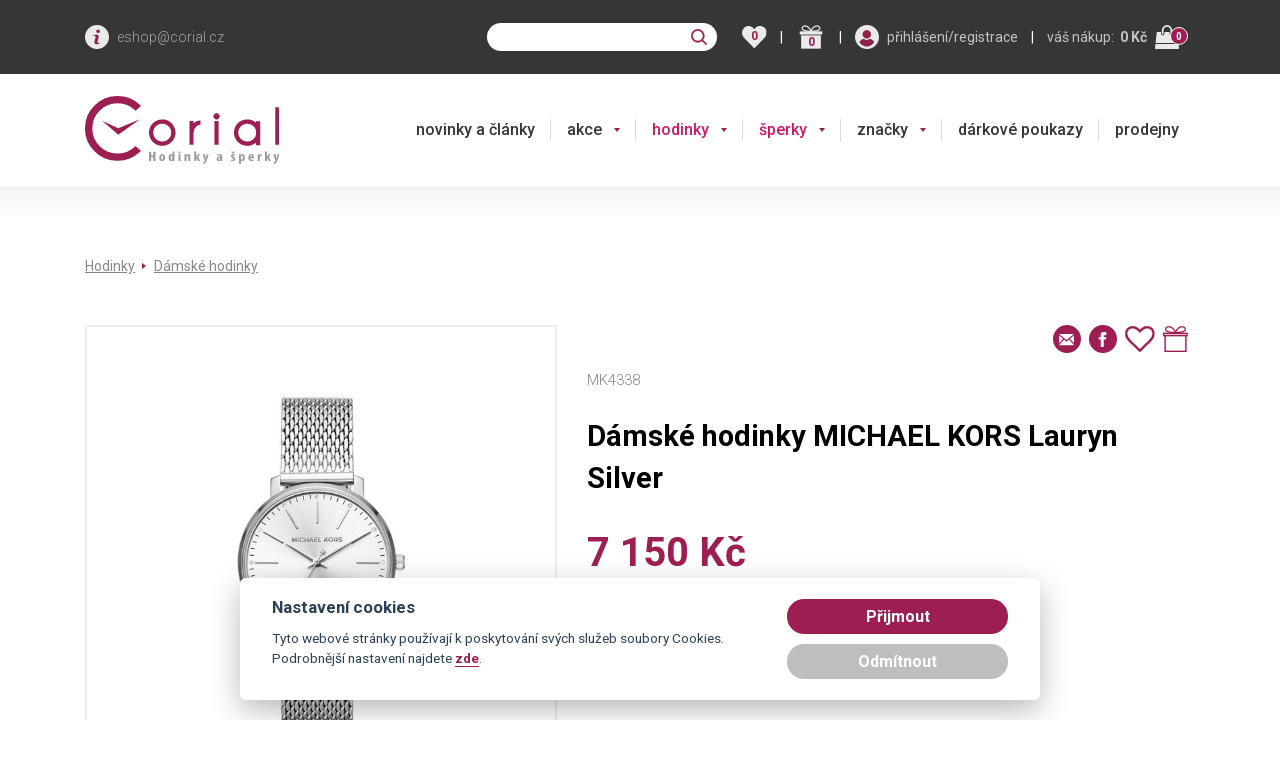

--- FILE ---
content_type: text/html; charset=utf-8
request_url: https://www.corial.cz/michael-kors/damske-hodinky-michael-kors-mk4338
body_size: 73941
content:
<!doctype html>
<html  >
<head id="head"><title>
	D&#225;msk&#233; hodinky MICHAEL KORS Lauryn Silver MK4338 | Corial.cz
</title><meta name="description" content="Záruka 2 roky | minerální sklo" /> 
<meta charset="UTF-8" /> 
<meta name="keywords" content="Hodinky | Michael Kors" /> 

<meta http-equiv="x-ua-compatible" content="ie=edge">
<meta name="viewport" content="width=device-width">



<link rel="preconnect" href="https://fonts.googleapis.com">
<link rel="preconnect" href="https://fonts.gstatic.com">
<link rel="preload" href="/js/bundle/footer.main.min.js?v=2025-12-19-17" as="script">
<link rel="preload" href="/js/bundle/kentico.main.min.js?v=2025-12-19-17" as="script">


  <style>
                @import url('https://fonts.googleapis.com/css?family=Roboto:300,400,500,700&subset=latin-ext');@import url('https://fonts.googleapis.com/css?family=Merriweather:400,700&subset=latin-ext');:root{--blue:#007bff;--indigo:#6610f2;--purple:#6f42c1;--pink:#e83e8c;--red:#dc3545;--orange:#fd7e14;--yellow:#ffc107;--green:#28a745;--teal:#20c997;--cyan:#17a2b8;--white:#fff;--gray:#6c757d;--gray-dark:#343a40;--primary:#007bff;--secondary:#6c757d;--success:#28a745;--info:#17a2b8;--warning:#ffc107;--danger:#dc3545;--light:#f8f9fa;--dark:#343a40;--breakpoint-xs:0;--breakpoint-sm:576px;--breakpoint-md:768px;--breakpoint-lg:992px;--breakpoint-xl:1200px;--font-family-sans-serif:-apple-system,BlinkMacSystemFont,"Segoe UI",Roboto,"Helvetica Neue",Arial,"Noto Sans",sans-serif,"Apple Color Emoji","Segoe UI Emoji","Segoe UI Symbol","Noto Color Emoji";--font-family-monospace:SFMono-Regular,Menlo,Monaco,Consolas,"Liberation Mono","Courier New",monospace}*,::after,::before{box-sizing:border-box}html{font-family:sans-serif;line-height:1.15;-webkit-text-size-adjust:100%;-webkit-tap-highlight-color:transparent}article,aside,figcaption,figure,footer,header,hgroup,main,nav,section{display:block}body{margin:0;font-family:-apple-system,BlinkMacSystemFont,"Segoe UI",Roboto,"Helvetica Neue",Arial,"Noto Sans",sans-serif,"Apple Color Emoji","Segoe UI Emoji","Segoe UI Symbol","Noto Color Emoji";font-size:1rem;font-weight:400;line-height:1.5;color:#212529;text-align:left;background-color:#fff}[tabindex="-1"]:focus{outline:0!important}hr{box-sizing:content-box;height:0;overflow:visible}h1,h2,h3,h4,h5,h6{margin-top:0;margin-bottom:.5rem}p{margin-top:0;margin-bottom:1rem}abbr[data-original-title],abbr[title]{text-decoration:underline;-webkit-text-decoration:underline dotted;text-decoration:underline dotted;cursor:help;border-bottom:0;-webkit-text-decoration-skip-ink:none;text-decoration-skip-ink:none}address{margin-bottom:1rem;font-style:normal;line-height:inherit}dl,ol,ul{margin-top:0;margin-bottom:1rem}ol ol,ol ul,ul ol,ul ul{margin-bottom:0}dt{font-weight:700}dd{margin-bottom:.5rem;margin-left:0}blockquote{margin:0 0 1rem}b,strong{font-weight:bolder}small{font-size:80%}sub,sup{position:relative;font-size:75%;line-height:0;vertical-align:baseline}sub{bottom:-.25em}sup{top:-.5em}a{color:#007bff;text-decoration:none;background-color:transparent}a:hover{color:#0056b3;text-decoration:underline}a:not([href]):not([tabindex]){color:inherit;text-decoration:none}a:not([href]):not([tabindex]):focus,a:not([href]):not([tabindex]):hover{color:inherit;text-decoration:none}a:not([href]):not([tabindex]):focus{outline:0}code,kbd,pre,samp{font-family:SFMono-Regular,Menlo,Monaco,Consolas,"Liberation Mono","Courier New",monospace;font-size:1em}pre{margin-top:0;margin-bottom:1rem;overflow:auto}figure{margin:0 0 1rem}img{vertical-align:middle;border-style:none}svg{overflow:hidden;vertical-align:middle}table{border-collapse:collapse}caption{padding-top:.75rem;padding-bottom:.75rem;color:#6c757d;text-align:left;caption-side:bottom}th{text-align:inherit}label{display:inline-block;margin-bottom:.5rem}button{border-radius:0}button:focus{outline:1px dotted;outline:5px auto -webkit-focus-ring-color}button,input,optgroup,select,textarea{margin:0;font-family:inherit;font-size:inherit;line-height:inherit}button,input{overflow:visible}button,select{text-transform:none}select{word-wrap:normal}[type=button],[type=reset],[type=submit],button{-webkit-appearance:button}[type=button]:not(:disabled),[type=reset]:not(:disabled),[type=submit]:not(:disabled),button:not(:disabled){cursor:pointer}[type=button]::-moz-focus-inner,[type=reset]::-moz-focus-inner,[type=submit]::-moz-focus-inner,button::-moz-focus-inner{padding:0;border-style:none}input[type=checkbox],input[type=radio]{box-sizing:border-box;padding:0}input[type=date],input[type=datetime-local],input[type=month],input[type=time]{-webkit-appearance:listbox}textarea{overflow:auto;resize:vertical}fieldset{min-width:0;padding:0;margin:0;border:0}legend{display:block;width:100%;max-width:100%;padding:0;margin-bottom:.5rem;font-size:1.5rem;line-height:inherit;color:inherit;white-space:normal}progress{vertical-align:baseline}[type=number]::-webkit-inner-spin-button,[type=number]::-webkit-outer-spin-button{height:auto}[type=search]{outline-offset:-2px;-webkit-appearance:none}[type=search]::-webkit-search-decoration{-webkit-appearance:none}::-webkit-file-upload-button{font:inherit;-webkit-appearance:button}output{display:inline-block}summary{display:list-item;cursor:pointer}template{display:none}[hidden]{display:none!important}.h1,.h2,.h3,.h4,.h5,.h6,h1,h2,h3,h4,h5,h6{margin-bottom:.5rem;font-weight:500;line-height:1.2}.h1,h1{font-size:2.5rem}.h2,h2{font-size:2rem}.h3,h3{font-size:1.75rem}.h4,h4{font-size:1.5rem}.h5,h5{font-size:1.25rem}.h6,h6{font-size:1rem}.lead{font-size:1.25rem;font-weight:300}.display-1{font-size:6rem;font-weight:300;line-height:1.2}.display-2{font-size:5.5rem;font-weight:300;line-height:1.2}.display-3{font-size:4.5rem;font-weight:300;line-height:1.2}.display-4{font-size:3.5rem;font-weight:300;line-height:1.2}hr{margin-top:1rem;margin-bottom:1rem;border:0;border-top:1px solid rgba(0,0,0,.1)}.small,small{font-size:80%;font-weight:400}.mark,mark{padding:.2em;background-color:#fcf8e3}.list-unstyled{padding-left:0;list-style:none}.list-inline{padding-left:0;list-style:none}.list-inline-item{display:inline-block}.list-inline-item:not(:last-child){margin-right:.5rem}.initialism{font-size:90%;text-transform:uppercase}.blockquote{margin-bottom:1rem;font-size:1.25rem}.blockquote-footer{display:block;font-size:80%;color:#6c757d}.blockquote-footer::before{content:"— "}.img-fluid{max-width:100%;height:auto}.img-thumbnail{padding:.25rem;background-color:#fff;border:1px solid #dee2e6;border-radius:.25rem;max-width:100%;height:auto}.figure{display:inline-block}.figure-img{margin-bottom:.5rem;line-height:1}.figure-caption{font-size:90%;color:#6c757d}code{font-size:87.5%;color:#e83e8c;word-break:break-word}a>code{color:inherit}kbd{padding:.2rem .4rem;font-size:87.5%;color:#fff;background-color:#212529;border-radius:.2rem}kbd kbd{padding:0;font-size:100%;font-weight:700}pre{display:block;font-size:87.5%;color:#212529}pre code{font-size:inherit;color:inherit;word-break:normal}.pre-scrollable{max-height:340px;overflow-y:scroll}.container{width:100%;padding-right:15px;padding-left:15px;margin-right:auto;margin-left:auto}@media(min-width:576px){.container{max-width:540px}}@media(min-width:768px){.container{max-width:720px}}@media(min-width:992px){.container{max-width:960px}}@media(min-width:1200px){.container{max-width:1140px}}.container-fluid{width:100%;padding-right:15px;padding-left:15px;margin-right:auto;margin-left:auto}.row{display:-ms-flexbox;display:flex;-ms-flex-wrap:wrap;flex-wrap:wrap;margin-right:-15px;margin-left:-15px}.no-gutters{margin-right:0;margin-left:0}.no-gutters>.col,.no-gutters>[class*=col-]{padding-right:0;padding-left:0}.col,.col-1,.col-10,.col-11,.col-12,.col-2,.col-3,.col-4,.col-5,.col-6,.col-7,.col-8,.col-9,.col-auto,.col-lg,.col-lg-1,.col-lg-10,.col-lg-11,.col-lg-12,.col-lg-2,.col-lg-3,.col-lg-4,.col-lg-5,.col-lg-6,.col-lg-7,.col-lg-8,.col-lg-9,.col-lg-auto,.col-md,.col-md-1,.col-md-10,.col-md-11,.col-md-12,.col-md-2,.col-md-3,.col-md-4,.col-md-5,.col-md-6,.col-md-7,.col-md-8,.col-md-9,.col-md-auto,.col-sm,.col-sm-1,.col-sm-10,.col-sm-11,.col-sm-12,.col-sm-2,.col-sm-3,.col-sm-4,.col-sm-5,.col-sm-6,.col-sm-7,.col-sm-8,.col-sm-9,.col-sm-auto,.col-xl,.col-xl-1,.col-xl-10,.col-xl-11,.col-xl-12,.col-xl-2,.col-xl-3,.col-xl-4,.col-xl-5,.col-xl-6,.col-xl-7,.col-xl-8,.col-xl-9,.col-xl-auto{position:relative;width:100%;padding-right:15px;padding-left:15px}.col{-ms-flex-preferred-size:0;flex-basis:0;-ms-flex-positive:1;flex-grow:1;max-width:100%}.col-auto{-ms-flex:0 0 auto;flex:0 0 auto;width:auto;max-width:100%}.col-1{-ms-flex:0 0 8.333333%;flex:0 0 8.333333%;max-width:8.333333%}.col-2{-ms-flex:0 0 16.666667%;flex:0 0 16.666667%;max-width:16.666667%}.col-3{-ms-flex:0 0 25%;flex:0 0 25%;max-width:25%}.col-4{-ms-flex:0 0 33.333333%;flex:0 0 33.333333%;max-width:33.333333%}.col-5{-ms-flex:0 0 41.666667%;flex:0 0 41.666667%;max-width:41.666667%}.col-6{-ms-flex:0 0 50%;flex:0 0 50%;max-width:50%}.col-7{-ms-flex:0 0 58.333333%;flex:0 0 58.333333%;max-width:58.333333%}.col-8{-ms-flex:0 0 66.666667%;flex:0 0 66.666667%;max-width:66.666667%}.col-9{-ms-flex:0 0 75%;flex:0 0 75%;max-width:75%}.col-10{-ms-flex:0 0 83.333333%;flex:0 0 83.333333%;max-width:83.333333%}.col-11{-ms-flex:0 0 91.666667%;flex:0 0 91.666667%;max-width:91.666667%}.col-12{-ms-flex:0 0 100%;flex:0 0 100%;max-width:100%}.order-first{-ms-flex-order:-1;order:-1}.order-last{-ms-flex-order:13;order:13}.order-0{-ms-flex-order:0;order:0}.order-1{-ms-flex-order:1;order:1}.order-2{-ms-flex-order:2;order:2}.order-3{-ms-flex-order:3;order:3}.order-4{-ms-flex-order:4;order:4}.order-5{-ms-flex-order:5;order:5}.order-6{-ms-flex-order:6;order:6}.order-7{-ms-flex-order:7;order:7}.order-8{-ms-flex-order:8;order:8}.order-9{-ms-flex-order:9;order:9}.order-10{-ms-flex-order:10;order:10}.order-11{-ms-flex-order:11;order:11}.order-12{-ms-flex-order:12;order:12}.offset-1{margin-left:8.333333%}.offset-2{margin-left:16.666667%}.offset-3{margin-left:25%}.offset-4{margin-left:33.333333%}.offset-5{margin-left:41.666667%}.offset-6{margin-left:50%}.offset-7{margin-left:58.333333%}.offset-8{margin-left:66.666667%}.offset-9{margin-left:75%}.offset-10{margin-left:83.333333%}.offset-11{margin-left:91.666667%}@media(min-width:576px){.col-sm{-ms-flex-preferred-size:0;flex-basis:0;-ms-flex-positive:1;flex-grow:1;max-width:100%}.col-sm-auto{-ms-flex:0 0 auto;flex:0 0 auto;width:auto;max-width:100%}.col-sm-1{-ms-flex:0 0 8.333333%;flex:0 0 8.333333%;max-width:8.333333%}.col-sm-2{-ms-flex:0 0 16.666667%;flex:0 0 16.666667%;max-width:16.666667%}.col-sm-3{-ms-flex:0 0 25%;flex:0 0 25%;max-width:25%}.col-sm-4{-ms-flex:0 0 33.333333%;flex:0 0 33.333333%;max-width:33.333333%}.col-sm-5{-ms-flex:0 0 41.666667%;flex:0 0 41.666667%;max-width:41.666667%}.col-sm-6{-ms-flex:0 0 50%;flex:0 0 50%;max-width:50%}.col-sm-7{-ms-flex:0 0 58.333333%;flex:0 0 58.333333%;max-width:58.333333%}.col-sm-8{-ms-flex:0 0 66.666667%;flex:0 0 66.666667%;max-width:66.666667%}.col-sm-9{-ms-flex:0 0 75%;flex:0 0 75%;max-width:75%}.col-sm-10{-ms-flex:0 0 83.333333%;flex:0 0 83.333333%;max-width:83.333333%}.col-sm-11{-ms-flex:0 0 91.666667%;flex:0 0 91.666667%;max-width:91.666667%}.col-sm-12{-ms-flex:0 0 100%;flex:0 0 100%;max-width:100%}.order-sm-first{-ms-flex-order:-1;order:-1}.order-sm-last{-ms-flex-order:13;order:13}.order-sm-0{-ms-flex-order:0;order:0}.order-sm-1{-ms-flex-order:1;order:1}.order-sm-2{-ms-flex-order:2;order:2}.order-sm-3{-ms-flex-order:3;order:3}.order-sm-4{-ms-flex-order:4;order:4}.order-sm-5{-ms-flex-order:5;order:5}.order-sm-6{-ms-flex-order:6;order:6}.order-sm-7{-ms-flex-order:7;order:7}.order-sm-8{-ms-flex-order:8;order:8}.order-sm-9{-ms-flex-order:9;order:9}.order-sm-10{-ms-flex-order:10;order:10}.order-sm-11{-ms-flex-order:11;order:11}.order-sm-12{-ms-flex-order:12;order:12}.offset-sm-0{margin-left:0}.offset-sm-1{margin-left:8.333333%}.offset-sm-2{margin-left:16.666667%}.offset-sm-3{margin-left:25%}.offset-sm-4{margin-left:33.333333%}.offset-sm-5{margin-left:41.666667%}.offset-sm-6{margin-left:50%}.offset-sm-7{margin-left:58.333333%}.offset-sm-8{margin-left:66.666667%}.offset-sm-9{margin-left:75%}.offset-sm-10{margin-left:83.333333%}.offset-sm-11{margin-left:91.666667%}}@media(min-width:768px){.col-md{-ms-flex-preferred-size:0;flex-basis:0;-ms-flex-positive:1;flex-grow:1;max-width:100%}.col-md-auto{-ms-flex:0 0 auto;flex:0 0 auto;width:auto;max-width:100%}.col-md-1{-ms-flex:0 0 8.333333%;flex:0 0 8.333333%;max-width:8.333333%}.col-md-2{-ms-flex:0 0 16.666667%;flex:0 0 16.666667%;max-width:16.666667%}.col-md-3{-ms-flex:0 0 25%;flex:0 0 25%;max-width:25%}.col-md-4{-ms-flex:0 0 33.333333%;flex:0 0 33.333333%;max-width:33.333333%}.col-md-5{-ms-flex:0 0 41.666667%;flex:0 0 41.666667%;max-width:41.666667%}.col-md-6{-ms-flex:0 0 50%;flex:0 0 50%;max-width:50%}.col-md-7{-ms-flex:0 0 58.333333%;flex:0 0 58.333333%;max-width:58.333333%}.col-md-8{-ms-flex:0 0 66.666667%;flex:0 0 66.666667%;max-width:66.666667%}.col-md-9{-ms-flex:0 0 75%;flex:0 0 75%;max-width:75%}.col-md-10{-ms-flex:0 0 83.333333%;flex:0 0 83.333333%;max-width:83.333333%}.col-md-11{-ms-flex:0 0 91.666667%;flex:0 0 91.666667%;max-width:91.666667%}.col-md-12{-ms-flex:0 0 100%;flex:0 0 100%;max-width:100%}.order-md-first{-ms-flex-order:-1;order:-1}.order-md-last{-ms-flex-order:13;order:13}.order-md-0{-ms-flex-order:0;order:0}.order-md-1{-ms-flex-order:1;order:1}.order-md-2{-ms-flex-order:2;order:2}.order-md-3{-ms-flex-order:3;order:3}.order-md-4{-ms-flex-order:4;order:4}.order-md-5{-ms-flex-order:5;order:5}.order-md-6{-ms-flex-order:6;order:6}.order-md-7{-ms-flex-order:7;order:7}.order-md-8{-ms-flex-order:8;order:8}.order-md-9{-ms-flex-order:9;order:9}.order-md-10{-ms-flex-order:10;order:10}.order-md-11{-ms-flex-order:11;order:11}.order-md-12{-ms-flex-order:12;order:12}.offset-md-0{margin-left:0}.offset-md-1{margin-left:8.333333%}.offset-md-2{margin-left:16.666667%}.offset-md-3{margin-left:25%}.offset-md-4{margin-left:33.333333%}.offset-md-5{margin-left:41.666667%}.offset-md-6{margin-left:50%}.offset-md-7{margin-left:58.333333%}.offset-md-8{margin-left:66.666667%}.offset-md-9{margin-left:75%}.offset-md-10{margin-left:83.333333%}.offset-md-11{margin-left:91.666667%}}@media(min-width:992px){.col-lg{-ms-flex-preferred-size:0;flex-basis:0;-ms-flex-positive:1;flex-grow:1;max-width:100%}.col-lg-auto{-ms-flex:0 0 auto;flex:0 0 auto;width:auto;max-width:100%}.col-lg-1{-ms-flex:0 0 8.333333%;flex:0 0 8.333333%;max-width:8.333333%}.col-lg-2{-ms-flex:0 0 16.666667%;flex:0 0 16.666667%;max-width:16.666667%}.col-lg-3{-ms-flex:0 0 25%;flex:0 0 25%;max-width:25%}.col-lg-4{-ms-flex:0 0 33.333333%;flex:0 0 33.333333%;max-width:33.333333%}.col-lg-5{-ms-flex:0 0 41.666667%;flex:0 0 41.666667%;max-width:41.666667%}.col-lg-6{-ms-flex:0 0 50%;flex:0 0 50%;max-width:50%}.col-lg-7{-ms-flex:0 0 58.333333%;flex:0 0 58.333333%;max-width:58.333333%}.col-lg-8{-ms-flex:0 0 66.666667%;flex:0 0 66.666667%;max-width:66.666667%}.col-lg-9{-ms-flex:0 0 75%;flex:0 0 75%;max-width:75%}.col-lg-10{-ms-flex:0 0 83.333333%;flex:0 0 83.333333%;max-width:83.333333%}.col-lg-11{-ms-flex:0 0 91.666667%;flex:0 0 91.666667%;max-width:91.666667%}.col-lg-12{-ms-flex:0 0 100%;flex:0 0 100%;max-width:100%}.order-lg-first{-ms-flex-order:-1;order:-1}.order-lg-last{-ms-flex-order:13;order:13}.order-lg-0{-ms-flex-order:0;order:0}.order-lg-1{-ms-flex-order:1;order:1}.order-lg-2{-ms-flex-order:2;order:2}.order-lg-3{-ms-flex-order:3;order:3}.order-lg-4{-ms-flex-order:4;order:4}.order-lg-5{-ms-flex-order:5;order:5}.order-lg-6{-ms-flex-order:6;order:6}.order-lg-7{-ms-flex-order:7;order:7}.order-lg-8{-ms-flex-order:8;order:8}.order-lg-9{-ms-flex-order:9;order:9}.order-lg-10{-ms-flex-order:10;order:10}.order-lg-11{-ms-flex-order:11;order:11}.order-lg-12{-ms-flex-order:12;order:12}.offset-lg-0{margin-left:0}.offset-lg-1{margin-left:8.333333%}.offset-lg-2{margin-left:16.666667%}.offset-lg-3{margin-left:25%}.offset-lg-4{margin-left:33.333333%}.offset-lg-5{margin-left:41.666667%}.offset-lg-6{margin-left:50%}.offset-lg-7{margin-left:58.333333%}.offset-lg-8{margin-left:66.666667%}.offset-lg-9{margin-left:75%}.offset-lg-10{margin-left:83.333333%}.offset-lg-11{margin-left:91.666667%}}@media(min-width:1200px){.col-xl{-ms-flex-preferred-size:0;flex-basis:0;-ms-flex-positive:1;flex-grow:1;max-width:100%}.col-xl-auto{-ms-flex:0 0 auto;flex:0 0 auto;width:auto;max-width:100%}.col-xl-1{-ms-flex:0 0 8.333333%;flex:0 0 8.333333%;max-width:8.333333%}.col-xl-2{-ms-flex:0 0 16.666667%;flex:0 0 16.666667%;max-width:16.666667%}.col-xl-3{-ms-flex:0 0 25%;flex:0 0 25%;max-width:25%}.col-xl-4{-ms-flex:0 0 33.333333%;flex:0 0 33.333333%;max-width:33.333333%}.col-xl-5{-ms-flex:0 0 41.666667%;flex:0 0 41.666667%;max-width:41.666667%}.col-xl-6{-ms-flex:0 0 50%;flex:0 0 50%;max-width:50%}.col-xl-7{-ms-flex:0 0 58.333333%;flex:0 0 58.333333%;max-width:58.333333%}.col-xl-8{-ms-flex:0 0 66.666667%;flex:0 0 66.666667%;max-width:66.666667%}.col-xl-9{-ms-flex:0 0 75%;flex:0 0 75%;max-width:75%}.col-xl-10{-ms-flex:0 0 83.333333%;flex:0 0 83.333333%;max-width:83.333333%}.col-xl-11{-ms-flex:0 0 91.666667%;flex:0 0 91.666667%;max-width:91.666667%}.col-xl-12{-ms-flex:0 0 100%;flex:0 0 100%;max-width:100%}.order-xl-first{-ms-flex-order:-1;order:-1}.order-xl-last{-ms-flex-order:13;order:13}.order-xl-0{-ms-flex-order:0;order:0}.order-xl-1{-ms-flex-order:1;order:1}.order-xl-2{-ms-flex-order:2;order:2}.order-xl-3{-ms-flex-order:3;order:3}.order-xl-4{-ms-flex-order:4;order:4}.order-xl-5{-ms-flex-order:5;order:5}.order-xl-6{-ms-flex-order:6;order:6}.order-xl-7{-ms-flex-order:7;order:7}.order-xl-8{-ms-flex-order:8;order:8}.order-xl-9{-ms-flex-order:9;order:9}.order-xl-10{-ms-flex-order:10;order:10}.order-xl-11{-ms-flex-order:11;order:11}.order-xl-12{-ms-flex-order:12;order:12}.offset-xl-0{margin-left:0}.offset-xl-1{margin-left:8.333333%}.offset-xl-2{margin-left:16.666667%}.offset-xl-3{margin-left:25%}.offset-xl-4{margin-left:33.333333%}.offset-xl-5{margin-left:41.666667%}.offset-xl-6{margin-left:50%}.offset-xl-7{margin-left:58.333333%}.offset-xl-8{margin-left:66.666667%}.offset-xl-9{margin-left:75%}.offset-xl-10{margin-left:83.333333%}.offset-xl-11{margin-left:91.666667%}}.table{width:100%;margin-bottom:1rem;color:#212529}.table td,.table th{padding:.75rem;vertical-align:top;border-top:1px solid #dee2e6}.table thead th{vertical-align:bottom;border-bottom:2px solid #dee2e6}.table tbody+tbody{border-top:2px solid #dee2e6}.table-sm td,.table-sm th{padding:.3rem}.table-bordered{border:1px solid #dee2e6}.table-bordered td,.table-bordered th{border:1px solid #dee2e6}.table-bordered thead td,.table-bordered thead th{border-bottom-width:2px}.table-borderless tbody+tbody,.table-borderless td,.table-borderless th,.table-borderless thead th{border:0}.table-striped tbody tr:nth-of-type(odd){background-color:rgba(0,0,0,.05)}.table-hover tbody tr:hover{color:#212529;background-color:rgba(0,0,0,.075)}.table-primary,.table-primary>td,.table-primary>th{background-color:#b8daff}.table-primary tbody+tbody,.table-primary td,.table-primary th,.table-primary thead th{border-color:#7abaff}.table-hover .table-primary:hover{background-color:#9fcdff}.table-hover .table-primary:hover>td,.table-hover .table-primary:hover>th{background-color:#9fcdff}.table-secondary,.table-secondary>td,.table-secondary>th{background-color:#d6d8db}.table-secondary tbody+tbody,.table-secondary td,.table-secondary th,.table-secondary thead th{border-color:#b3b7bb}.table-hover .table-secondary:hover{background-color:#c8cbcf}.table-hover .table-secondary:hover>td,.table-hover .table-secondary:hover>th{background-color:#c8cbcf}.table-success,.table-success>td,.table-success>th{background-color:#c3e6cb}.table-success tbody+tbody,.table-success td,.table-success th,.table-success thead th{border-color:#8fd19e}.table-hover .table-success:hover{background-color:#b1dfbb}.table-hover .table-success:hover>td,.table-hover .table-success:hover>th{background-color:#b1dfbb}.table-info,.table-info>td,.table-info>th{background-color:#bee5eb}.table-info tbody+tbody,.table-info td,.table-info th,.table-info thead th{border-color:#86cfda}.table-hover .table-info:hover{background-color:#abdde5}.table-hover .table-info:hover>td,.table-hover .table-info:hover>th{background-color:#abdde5}.table-warning,.table-warning>td,.table-warning>th{background-color:#ffeeba}.table-warning tbody+tbody,.table-warning td,.table-warning th,.table-warning thead th{border-color:#ffdf7e}.table-hover .table-warning:hover{background-color:#ffe8a1}.table-hover .table-warning:hover>td,.table-hover .table-warning:hover>th{background-color:#ffe8a1}.table-danger,.table-danger>td,.table-danger>th{background-color:#f5c6cb}.table-danger tbody+tbody,.table-danger td,.table-danger th,.table-danger thead th{border-color:#ed969e}.table-hover .table-danger:hover{background-color:#f1b0b7}.table-hover .table-danger:hover>td,.table-hover .table-danger:hover>th{background-color:#f1b0b7}.table-light,.table-light>td,.table-light>th{background-color:#fdfdfe}.table-light tbody+tbody,.table-light td,.table-light th,.table-light thead th{border-color:#fbfcfc}.table-hover .table-light:hover{background-color:#ececf6}.table-hover .table-light:hover>td,.table-hover .table-light:hover>th{background-color:#ececf6}.table-dark,.table-dark>td,.table-dark>th{background-color:#c6c8ca}.table-dark tbody+tbody,.table-dark td,.table-dark th,.table-dark thead th{border-color:#95999c}.table-hover .table-dark:hover{background-color:#b9bbbe}.table-hover .table-dark:hover>td,.table-hover .table-dark:hover>th{background-color:#b9bbbe}.table-active,.table-active>td,.table-active>th{background-color:rgba(0,0,0,.075)}.table-hover .table-active:hover{background-color:rgba(0,0,0,.075)}.table-hover .table-active:hover>td,.table-hover .table-active:hover>th{background-color:rgba(0,0,0,.075)}.table .thead-dark th{color:#fff;background-color:#343a40;border-color:#454d55}.table .thead-light th{color:#495057;background-color:#e9ecef;border-color:#dee2e6}.table-dark{color:#fff;background-color:#343a40}.table-dark td,.table-dark th,.table-dark thead th{border-color:#454d55}.table-dark.table-bordered{border:0}.table-dark.table-striped tbody tr:nth-of-type(odd){background-color:rgba(255,255,255,.05)}.table-dark.table-hover tbody tr:hover{color:#fff;background-color:rgba(255,255,255,.075)}@media(max-width:575.98px){.table-responsive-sm{display:block;width:100%;overflow-x:auto;-webkit-overflow-scrolling:touch}.table-responsive-sm>.table-bordered{border:0}}@media(max-width:767.98px){.table-responsive-md{display:block;width:100%;overflow-x:auto;-webkit-overflow-scrolling:touch}.table-responsive-md>.table-bordered{border:0}}@media(max-width:991.98px){.table-responsive-lg{display:block;width:100%;overflow-x:auto;-webkit-overflow-scrolling:touch}.table-responsive-lg>.table-bordered{border:0}}@media(max-width:1199.98px){.table-responsive-xl{display:block;width:100%;overflow-x:auto;-webkit-overflow-scrolling:touch}.table-responsive-xl>.table-bordered{border:0}}.table-responsive{display:block;width:100%;overflow-x:auto;-webkit-overflow-scrolling:touch}.table-responsive>.table-bordered{border:0}.form-control{display:block;width:100%;height:calc(1.5em + .75rem + 2px);padding:.375rem .75rem;font-size:1rem;font-weight:400;line-height:1.5;color:#495057;background-color:#fff;background-clip:padding-box;border:1px solid #ced4da;border-radius:.25rem;transition:border-color .15s ease-in-out,box-shadow .15s ease-in-out}@media(prefers-reduced-motion:reduce){.form-control{transition:none}}.form-control::-ms-expand{background-color:transparent;border:0}.form-control:focus{color:#495057;background-color:#fff;border-color:#80bdff;outline:0;box-shadow:0 0 0 .2rem rgba(0,123,255,.25)}.form-control::-webkit-input-placeholder{color:#6c757d;opacity:1}.form-control::-moz-placeholder{color:#6c757d;opacity:1}.form-control:-ms-input-placeholder{color:#6c757d;opacity:1}.form-control::-ms-input-placeholder{color:#6c757d;opacity:1}.form-control::placeholder{color:#6c757d;opacity:1}.form-control:disabled,.form-control[readonly]{background-color:#e9ecef;opacity:1}select.form-control:focus::-ms-value{color:#495057;background-color:#fff}.form-control-file,.form-control-range{display:block;width:100%}.col-form-label{padding-top:calc(.375rem + 1px);padding-bottom:calc(.375rem + 1px);margin-bottom:0;font-size:inherit;line-height:1.5}.col-form-label-lg{padding-top:calc(.5rem + 1px);padding-bottom:calc(.5rem + 1px);font-size:1.25rem;line-height:1.5}.col-form-label-sm{padding-top:calc(.25rem + 1px);padding-bottom:calc(.25rem + 1px);font-size:.875rem;line-height:1.5}.form-control-plaintext{display:block;width:100%;padding-top:.375rem;padding-bottom:.375rem;margin-bottom:0;line-height:1.5;color:#212529;background-color:transparent;border:solid transparent;border-width:1px 0}.form-control-plaintext.form-control-lg,.form-control-plaintext.form-control-sm{padding-right:0;padding-left:0}.form-control-sm{height:calc(1.5em + .5rem + 2px);padding:.25rem .5rem;font-size:.875rem;line-height:1.5;border-radius:.2rem}.form-control-lg{height:calc(1.5em + 1rem + 2px);padding:.5rem 1rem;font-size:1.25rem;line-height:1.5;border-radius:.3rem}select.form-control[multiple],select.form-control[size]{height:auto}textarea.form-control{height:auto}.form-group{margin-bottom:1rem}.form-text{display:block;margin-top:.25rem}.form-row{display:-ms-flexbox;display:flex;-ms-flex-wrap:wrap;flex-wrap:wrap;margin-right:-5px;margin-left:-5px}.form-row>.col,.form-row>[class*=col-]{padding-right:5px;padding-left:5px}.form-check{position:relative;display:block;padding-left:1.25rem}.form-check-input{position:absolute;margin-top:.3rem;margin-left:-1.25rem}.form-check-input:disabled~.form-check-label{color:#6c757d}.form-check-label{margin-bottom:0}.form-check-inline{display:-ms-inline-flexbox;display:inline-flex;-ms-flex-align:center;align-items:center;padding-left:0;margin-right:.75rem}.form-check-inline .form-check-input{position:static;margin-top:0;margin-right:.3125rem;margin-left:0}.valid-feedback{display:none;width:100%;margin-top:.25rem;font-size:80%;color:#28a745}.valid-tooltip{position:absolute;top:100%;z-index:5;display:none;max-width:100%;padding:.25rem .5rem;margin-top:.1rem;font-size:.875rem;line-height:1.5;color:#fff;background-color:rgba(40,167,69,.9);border-radius:.25rem}.form-control.is-valid,.was-validated .form-control:valid{border-color:#28a745;padding-right:calc(1.5em + .75rem);background-image:url("data:image/svg+xml,%3csvg xmlns='http://www.w3.org/2000/svg' viewBox='0 0 8 8'%3e%3cpath fill='%2328a745' d='M2.3 6.73L.6 4.53c-.4-1.04.46-1.4 1.1-.8l1.1 1.4 3.4-3.8c.6-.63 1.6-.27 1.2.7l-4 4.6c-.43.5-.8.4-1.1.1z'/%3e%3c/svg%3e");background-repeat:no-repeat;background-position:center right calc(.375em + .1875rem);background-size:calc(.75em + .375rem) calc(.75em + .375rem)}.form-control.is-valid:focus,.was-validated .form-control:valid:focus{border-color:#28a745;box-shadow:0 0 0 .2rem rgba(40,167,69,.25)}.form-control.is-valid~.valid-feedback,.form-control.is-valid~.valid-tooltip,.was-validated .form-control:valid~.valid-feedback,.was-validated .form-control:valid~.valid-tooltip{display:block}.was-validated textarea.form-control:valid,textarea.form-control.is-valid{padding-right:calc(1.5em + .75rem);background-position:top calc(.375em + .1875rem) right calc(.375em + .1875rem)}.custom-select.is-valid,.was-validated .custom-select:valid{border-color:#28a745;padding-right:calc((1em + .75rem)*3/4 + 1.75rem);background:url("data:image/svg+xml,%3csvg xmlns='http://www.w3.org/2000/svg' viewBox='0 0 4 5'%3e%3cpath fill='%23343a40' d='M2 0L0 2h4zm0 5L0 3h4z'/%3e%3c/svg%3e") no-repeat right .75rem center/8px 10px,url("data:image/svg+xml,%3csvg xmlns='http://www.w3.org/2000/svg' viewBox='0 0 8 8'%3e%3cpath fill='%2328a745' d='M2.3 6.73L.6 4.53c-.4-1.04.46-1.4 1.1-.8l1.1 1.4 3.4-3.8c.6-.63 1.6-.27 1.2.7l-4 4.6c-.43.5-.8.4-1.1.1z'/%3e%3c/svg%3e") #fff no-repeat center right 1.75rem/calc(.75em + .375rem) calc(.75em + .375rem)}.custom-select.is-valid:focus,.was-validated .custom-select:valid:focus{border-color:#28a745;box-shadow:0 0 0 .2rem rgba(40,167,69,.25)}.custom-select.is-valid~.valid-feedback,.custom-select.is-valid~.valid-tooltip,.was-validated .custom-select:valid~.valid-feedback,.was-validated .custom-select:valid~.valid-tooltip{display:block}.form-control-file.is-valid~.valid-feedback,.form-control-file.is-valid~.valid-tooltip,.was-validated .form-control-file:valid~.valid-feedback,.was-validated .form-control-file:valid~.valid-tooltip{display:block}.form-check-input.is-valid~.form-check-label,.was-validated .form-check-input:valid~.form-check-label{color:#28a745}.form-check-input.is-valid~.valid-feedback,.form-check-input.is-valid~.valid-tooltip,.was-validated .form-check-input:valid~.valid-feedback,.was-validated .form-check-input:valid~.valid-tooltip{display:block}.custom-control-input.is-valid~.custom-control-label,.was-validated .custom-control-input:valid~.custom-control-label{color:#28a745}.custom-control-input.is-valid~.custom-control-label::before,.was-validated .custom-control-input:valid~.custom-control-label::before{border-color:#28a745}.custom-control-input.is-valid~.valid-feedback,.custom-control-input.is-valid~.valid-tooltip,.was-validated .custom-control-input:valid~.valid-feedback,.was-validated .custom-control-input:valid~.valid-tooltip{display:block}.custom-control-input.is-valid:checked~.custom-control-label::before,.was-validated .custom-control-input:valid:checked~.custom-control-label::before{border-color:#34ce57;background-color:#34ce57}.custom-control-input.is-valid:focus~.custom-control-label::before,.was-validated .custom-control-input:valid:focus~.custom-control-label::before{box-shadow:0 0 0 .2rem rgba(40,167,69,.25)}.custom-control-input.is-valid:focus:not(:checked)~.custom-control-label::before,.was-validated .custom-control-input:valid:focus:not(:checked)~.custom-control-label::before{border-color:#28a745}.custom-file-input.is-valid~.custom-file-label,.was-validated .custom-file-input:valid~.custom-file-label{border-color:#28a745}.custom-file-input.is-valid~.valid-feedback,.custom-file-input.is-valid~.valid-tooltip,.was-validated .custom-file-input:valid~.valid-feedback,.was-validated .custom-file-input:valid~.valid-tooltip{display:block}.custom-file-input.is-valid:focus~.custom-file-label,.was-validated .custom-file-input:valid:focus~.custom-file-label{border-color:#28a745;box-shadow:0 0 0 .2rem rgba(40,167,69,.25)}.invalid-feedback{display:none;width:100%;margin-top:.25rem;font-size:80%;color:#dc3545}.invalid-tooltip{position:absolute;top:100%;z-index:5;display:none;max-width:100%;padding:.25rem .5rem;margin-top:.1rem;font-size:.875rem;line-height:1.5;color:#fff;background-color:rgba(220,53,69,.9);border-radius:.25rem}.form-control.is-invalid,.was-validated .form-control:invalid{border-color:#dc3545;padding-right:calc(1.5em + .75rem);background-image:url("data:image/svg+xml,%3csvg xmlns='http://www.w3.org/2000/svg' fill='%23dc3545' viewBox='-2 -2 7 7'%3e%3cpath stroke='%23dc3545' d='M0 0l3 3m0-3L0 3'/%3e%3ccircle r='.5'/%3e%3ccircle cx='3' r='.5'/%3e%3ccircle cy='3' r='.5'/%3e%3ccircle cx='3' cy='3' r='.5'/%3e%3c/svg%3E");background-repeat:no-repeat;background-position:center right calc(.375em + .1875rem);background-size:calc(.75em + .375rem) calc(.75em + .375rem)}.form-control.is-invalid:focus,.was-validated .form-control:invalid:focus{border-color:#dc3545;box-shadow:0 0 0 .2rem rgba(220,53,69,.25)}.form-control.is-invalid~.invalid-feedback,.form-control.is-invalid~.invalid-tooltip,.was-validated .form-control:invalid~.invalid-feedback,.was-validated .form-control:invalid~.invalid-tooltip{display:block}.was-validated textarea.form-control:invalid,textarea.form-control.is-invalid{padding-right:calc(1.5em + .75rem);background-position:top calc(.375em + .1875rem) right calc(.375em + .1875rem)}.custom-select.is-invalid,.was-validated .custom-select:invalid{border-color:#dc3545;padding-right:calc((1em + .75rem)*3/4 + 1.75rem);background:url("data:image/svg+xml,%3csvg xmlns='http://www.w3.org/2000/svg' viewBox='0 0 4 5'%3e%3cpath fill='%23343a40' d='M2 0L0 2h4zm0 5L0 3h4z'/%3e%3c/svg%3e") no-repeat right .75rem center/8px 10px,url("data:image/svg+xml,%3csvg xmlns='http://www.w3.org/2000/svg' fill='%23dc3545' viewBox='-2 -2 7 7'%3e%3cpath stroke='%23dc3545' d='M0 0l3 3m0-3L0 3'/%3e%3ccircle r='.5'/%3e%3ccircle cx='3' r='.5'/%3e%3ccircle cy='3' r='.5'/%3e%3ccircle cx='3' cy='3' r='.5'/%3e%3c/svg%3E") #fff no-repeat center right 1.75rem/calc(.75em + .375rem) calc(.75em + .375rem)}.custom-select.is-invalid:focus,.was-validated .custom-select:invalid:focus{border-color:#dc3545;box-shadow:0 0 0 .2rem rgba(220,53,69,.25)}.custom-select.is-invalid~.invalid-feedback,.custom-select.is-invalid~.invalid-tooltip,.was-validated .custom-select:invalid~.invalid-feedback,.was-validated .custom-select:invalid~.invalid-tooltip{display:block}.form-control-file.is-invalid~.invalid-feedback,.form-control-file.is-invalid~.invalid-tooltip,.was-validated .form-control-file:invalid~.invalid-feedback,.was-validated .form-control-file:invalid~.invalid-tooltip{display:block}.form-check-input.is-invalid~.form-check-label,.was-validated .form-check-input:invalid~.form-check-label{color:#dc3545}.form-check-input.is-invalid~.invalid-feedback,.form-check-input.is-invalid~.invalid-tooltip,.was-validated .form-check-input:invalid~.invalid-feedback,.was-validated .form-check-input:invalid~.invalid-tooltip{display:block}.custom-control-input.is-invalid~.custom-control-label,.was-validated .custom-control-input:invalid~.custom-control-label{color:#dc3545}.custom-control-input.is-invalid~.custom-control-label::before,.was-validated .custom-control-input:invalid~.custom-control-label::before{border-color:#dc3545}.custom-control-input.is-invalid~.invalid-feedback,.custom-control-input.is-invalid~.invalid-tooltip,.was-validated .custom-control-input:invalid~.invalid-feedback,.was-validated .custom-control-input:invalid~.invalid-tooltip{display:block}.custom-control-input.is-invalid:checked~.custom-control-label::before,.was-validated .custom-control-input:invalid:checked~.custom-control-label::before{border-color:#e4606d;background-color:#e4606d}.custom-control-input.is-invalid:focus~.custom-control-label::before,.was-validated .custom-control-input:invalid:focus~.custom-control-label::before{box-shadow:0 0 0 .2rem rgba(220,53,69,.25)}.custom-control-input.is-invalid:focus:not(:checked)~.custom-control-label::before,.was-validated .custom-control-input:invalid:focus:not(:checked)~.custom-control-label::before{border-color:#dc3545}.custom-file-input.is-invalid~.custom-file-label,.was-validated .custom-file-input:invalid~.custom-file-label{border-color:#dc3545}.custom-file-input.is-invalid~.invalid-feedback,.custom-file-input.is-invalid~.invalid-tooltip,.was-validated .custom-file-input:invalid~.invalid-feedback,.was-validated .custom-file-input:invalid~.invalid-tooltip{display:block}.custom-file-input.is-invalid:focus~.custom-file-label,.was-validated .custom-file-input:invalid:focus~.custom-file-label{border-color:#dc3545;box-shadow:0 0 0 .2rem rgba(220,53,69,.25)}.form-inline{display:-ms-flexbox;display:flex;-ms-flex-flow:row wrap;flex-flow:row wrap;-ms-flex-align:center;align-items:center}.form-inline .form-check{width:100%}@media(min-width:576px){.form-inline label{display:-ms-flexbox;display:flex;-ms-flex-align:center;align-items:center;-ms-flex-pack:center;justify-content:center;margin-bottom:0}.form-inline .form-group{display:-ms-flexbox;display:flex;-ms-flex:0 0 auto;flex:0 0 auto;-ms-flex-flow:row wrap;flex-flow:row wrap;-ms-flex-align:center;align-items:center;margin-bottom:0}.form-inline .form-control{display:inline-block;width:auto;vertical-align:middle}.form-inline .form-control-plaintext{display:inline-block}.form-inline .custom-select,.form-inline .input-group{width:auto}.form-inline .form-check{display:-ms-flexbox;display:flex;-ms-flex-align:center;align-items:center;-ms-flex-pack:center;justify-content:center;width:auto;padding-left:0}.form-inline .form-check-input{position:relative;-ms-flex-negative:0;flex-shrink:0;margin-top:0;margin-right:.25rem;margin-left:0}.form-inline .custom-control{-ms-flex-align:center;align-items:center;-ms-flex-pack:center;justify-content:center}.form-inline .custom-control-label{margin-bottom:0}}.btn{display:inline-block;font-weight:400;color:#212529;text-align:center;vertical-align:middle;-webkit-user-select:none;-moz-user-select:none;-ms-user-select:none;user-select:none;background-color:transparent;border:1px solid transparent;padding:.375rem .75rem;font-size:1rem;line-height:1.5;border-radius:.25rem;transition:color .15s ease-in-out,background-color .15s ease-in-out,border-color .15s ease-in-out,box-shadow .15s ease-in-out}@media(prefers-reduced-motion:reduce){.btn{transition:none}}.btn:hover{color:#212529;text-decoration:none}.btn.focus,.btn:focus{outline:0;box-shadow:0 0 0 .2rem rgba(0,123,255,.25)}.btn.disabled,.btn:disabled{opacity:.65}a.btn.disabled,fieldset:disabled a.btn{pointer-events:none}.btn-primary{color:#fff;background-color:#007bff;border-color:#007bff}.btn-primary:hover{color:#fff;background-color:#0069d9;border-color:#0062cc}.btn-primary.focus,.btn-primary:focus{box-shadow:0 0 0 .2rem rgba(38,143,255,.5)}.btn-primary.disabled,.btn-primary:disabled{color:#fff;background-color:#007bff;border-color:#007bff}.btn-primary:not(:disabled):not(.disabled).active,.btn-primary:not(:disabled):not(.disabled):active,.show>.btn-primary.dropdown-toggle{color:#fff;background-color:#0062cc;border-color:#005cbf}.btn-primary:not(:disabled):not(.disabled).active:focus,.btn-primary:not(:disabled):not(.disabled):active:focus,.show>.btn-primary.dropdown-toggle:focus{box-shadow:0 0 0 .2rem rgba(38,143,255,.5)}.btn-secondary{color:#fff;background-color:#6c757d;border-color:#6c757d}.btn-secondary:hover{color:#fff;background-color:#5a6268;border-color:#545b62}.btn-secondary.focus,.btn-secondary:focus{box-shadow:0 0 0 .2rem rgba(130,138,145,.5)}.btn-secondary.disabled,.btn-secondary:disabled{color:#fff;background-color:#6c757d;border-color:#6c757d}.btn-secondary:not(:disabled):not(.disabled).active,.btn-secondary:not(:disabled):not(.disabled):active,.show>.btn-secondary.dropdown-toggle{color:#fff;background-color:#545b62;border-color:#4e555b}.btn-secondary:not(:disabled):not(.disabled).active:focus,.btn-secondary:not(:disabled):not(.disabled):active:focus,.show>.btn-secondary.dropdown-toggle:focus{box-shadow:0 0 0 .2rem rgba(130,138,145,.5)}.btn-success{color:#fff;background-color:#28a745;border-color:#28a745}.btn-success:hover{color:#fff;background-color:#218838;border-color:#1e7e34}.btn-success.focus,.btn-success:focus{box-shadow:0 0 0 .2rem rgba(72,180,97,.5)}.btn-success.disabled,.btn-success:disabled{color:#fff;background-color:#28a745;border-color:#28a745}.btn-success:not(:disabled):not(.disabled).active,.btn-success:not(:disabled):not(.disabled):active,.show>.btn-success.dropdown-toggle{color:#fff;background-color:#1e7e34;border-color:#1c7430}.btn-success:not(:disabled):not(.disabled).active:focus,.btn-success:not(:disabled):not(.disabled):active:focus,.show>.btn-success.dropdown-toggle:focus{box-shadow:0 0 0 .2rem rgba(72,180,97,.5)}.btn-info{color:#fff;background-color:#17a2b8;border-color:#17a2b8}.btn-info:hover{color:#fff;background-color:#138496;border-color:#117a8b}.btn-info.focus,.btn-info:focus{box-shadow:0 0 0 .2rem rgba(58,176,195,.5)}.btn-info.disabled,.btn-info:disabled{color:#fff;background-color:#17a2b8;border-color:#17a2b8}.btn-info:not(:disabled):not(.disabled).active,.btn-info:not(:disabled):not(.disabled):active,.show>.btn-info.dropdown-toggle{color:#fff;background-color:#117a8b;border-color:#10707f}.btn-info:not(:disabled):not(.disabled).active:focus,.btn-info:not(:disabled):not(.disabled):active:focus,.show>.btn-info.dropdown-toggle:focus{box-shadow:0 0 0 .2rem rgba(58,176,195,.5)}.btn-warning{color:#212529;background-color:#ffc107;border-color:#ffc107}.btn-warning:hover{color:#212529;background-color:#e0a800;border-color:#d39e00}.btn-warning.focus,.btn-warning:focus{box-shadow:0 0 0 .2rem rgba(222,170,12,.5)}.btn-warning.disabled,.btn-warning:disabled{color:#212529;background-color:#ffc107;border-color:#ffc107}.btn-warning:not(:disabled):not(.disabled).active,.btn-warning:not(:disabled):not(.disabled):active,.show>.btn-warning.dropdown-toggle{color:#212529;background-color:#d39e00;border-color:#c69500}.btn-warning:not(:disabled):not(.disabled).active:focus,.btn-warning:not(:disabled):not(.disabled):active:focus,.show>.btn-warning.dropdown-toggle:focus{box-shadow:0 0 0 .2rem rgba(222,170,12,.5)}.btn-danger{color:#fff;background-color:#dc3545;border-color:#dc3545}.btn-danger:hover{color:#fff;background-color:#c82333;border-color:#bd2130}.btn-danger.focus,.btn-danger:focus{box-shadow:0 0 0 .2rem rgba(225,83,97,.5)}.btn-danger.disabled,.btn-danger:disabled{color:#fff;background-color:#dc3545;border-color:#dc3545}.btn-danger:not(:disabled):not(.disabled).active,.btn-danger:not(:disabled):not(.disabled):active,.show>.btn-danger.dropdown-toggle{color:#fff;background-color:#bd2130;border-color:#b21f2d}.btn-danger:not(:disabled):not(.disabled).active:focus,.btn-danger:not(:disabled):not(.disabled):active:focus,.show>.btn-danger.dropdown-toggle:focus{box-shadow:0 0 0 .2rem rgba(225,83,97,.5)}.btn-light{color:#212529;background-color:#f8f9fa;border-color:#f8f9fa}.btn-light:hover{color:#212529;background-color:#e2e6ea;border-color:#dae0e5}.btn-light.focus,.btn-light:focus{box-shadow:0 0 0 .2rem rgba(216,217,219,.5)}.btn-light.disabled,.btn-light:disabled{color:#212529;background-color:#f8f9fa;border-color:#f8f9fa}.btn-light:not(:disabled):not(.disabled).active,.btn-light:not(:disabled):not(.disabled):active,.show>.btn-light.dropdown-toggle{color:#212529;background-color:#dae0e5;border-color:#d3d9df}.btn-light:not(:disabled):not(.disabled).active:focus,.btn-light:not(:disabled):not(.disabled):active:focus,.show>.btn-light.dropdown-toggle:focus{box-shadow:0 0 0 .2rem rgba(216,217,219,.5)}.btn-dark{color:#fff;background-color:#343a40;border-color:#343a40}.btn-dark:hover{color:#fff;background-color:#23272b;border-color:#1d2124}.btn-dark.focus,.btn-dark:focus{box-shadow:0 0 0 .2rem rgba(82,88,93,.5)}.btn-dark.disabled,.btn-dark:disabled{color:#fff;background-color:#343a40;border-color:#343a40}.btn-dark:not(:disabled):not(.disabled).active,.btn-dark:not(:disabled):not(.disabled):active,.show>.btn-dark.dropdown-toggle{color:#fff;background-color:#1d2124;border-color:#171a1d}.btn-dark:not(:disabled):not(.disabled).active:focus,.btn-dark:not(:disabled):not(.disabled):active:focus,.show>.btn-dark.dropdown-toggle:focus{box-shadow:0 0 0 .2rem rgba(82,88,93,.5)}.btn-outline-primary{color:#007bff;border-color:#007bff}.btn-outline-primary:hover{color:#fff;background-color:#007bff;border-color:#007bff}.btn-outline-primary.focus,.btn-outline-primary:focus{box-shadow:0 0 0 .2rem rgba(0,123,255,.5)}.btn-outline-primary.disabled,.btn-outline-primary:disabled{color:#007bff;background-color:transparent}.btn-outline-primary:not(:disabled):not(.disabled).active,.btn-outline-primary:not(:disabled):not(.disabled):active,.show>.btn-outline-primary.dropdown-toggle{color:#fff;background-color:#007bff;border-color:#007bff}.btn-outline-primary:not(:disabled):not(.disabled).active:focus,.btn-outline-primary:not(:disabled):not(.disabled):active:focus,.show>.btn-outline-primary.dropdown-toggle:focus{box-shadow:0 0 0 .2rem rgba(0,123,255,.5)}.btn-outline-secondary{color:#6c757d;border-color:#6c757d}.btn-outline-secondary:hover{color:#fff;background-color:#6c757d;border-color:#6c757d}.btn-outline-secondary.focus,.btn-outline-secondary:focus{box-shadow:0 0 0 .2rem rgba(108,117,125,.5)}.btn-outline-secondary.disabled,.btn-outline-secondary:disabled{color:#6c757d;background-color:transparent}.btn-outline-secondary:not(:disabled):not(.disabled).active,.btn-outline-secondary:not(:disabled):not(.disabled):active,.show>.btn-outline-secondary.dropdown-toggle{color:#fff;background-color:#6c757d;border-color:#6c757d}.btn-outline-secondary:not(:disabled):not(.disabled).active:focus,.btn-outline-secondary:not(:disabled):not(.disabled):active:focus,.show>.btn-outline-secondary.dropdown-toggle:focus{box-shadow:0 0 0 .2rem rgba(108,117,125,.5)}.btn-outline-success{color:#28a745;border-color:#28a745}.btn-outline-success:hover{color:#fff;background-color:#28a745;border-color:#28a745}.btn-outline-success.focus,.btn-outline-success:focus{box-shadow:0 0 0 .2rem rgba(40,167,69,.5)}.btn-outline-success.disabled,.btn-outline-success:disabled{color:#28a745;background-color:transparent}.btn-outline-success:not(:disabled):not(.disabled).active,.btn-outline-success:not(:disabled):not(.disabled):active,.show>.btn-outline-success.dropdown-toggle{color:#fff;background-color:#28a745;border-color:#28a745}.btn-outline-success:not(:disabled):not(.disabled).active:focus,.btn-outline-success:not(:disabled):not(.disabled):active:focus,.show>.btn-outline-success.dropdown-toggle:focus{box-shadow:0 0 0 .2rem rgba(40,167,69,.5)}.btn-outline-info{color:#17a2b8;border-color:#17a2b8}.btn-outline-info:hover{color:#fff;background-color:#17a2b8;border-color:#17a2b8}.btn-outline-info.focus,.btn-outline-info:focus{box-shadow:0 0 0 .2rem rgba(23,162,184,.5)}.btn-outline-info.disabled,.btn-outline-info:disabled{color:#17a2b8;background-color:transparent}.btn-outline-info:not(:disabled):not(.disabled).active,.btn-outline-info:not(:disabled):not(.disabled):active,.show>.btn-outline-info.dropdown-toggle{color:#fff;background-color:#17a2b8;border-color:#17a2b8}.btn-outline-info:not(:disabled):not(.disabled).active:focus,.btn-outline-info:not(:disabled):not(.disabled):active:focus,.show>.btn-outline-info.dropdown-toggle:focus{box-shadow:0 0 0 .2rem rgba(23,162,184,.5)}.btn-outline-warning{color:#ffc107;border-color:#ffc107}.btn-outline-warning:hover{color:#212529;background-color:#ffc107;border-color:#ffc107}.btn-outline-warning.focus,.btn-outline-warning:focus{box-shadow:0 0 0 .2rem rgba(255,193,7,.5)}.btn-outline-warning.disabled,.btn-outline-warning:disabled{color:#ffc107;background-color:transparent}.btn-outline-warning:not(:disabled):not(.disabled).active,.btn-outline-warning:not(:disabled):not(.disabled):active,.show>.btn-outline-warning.dropdown-toggle{color:#212529;background-color:#ffc107;border-color:#ffc107}.btn-outline-warning:not(:disabled):not(.disabled).active:focus,.btn-outline-warning:not(:disabled):not(.disabled):active:focus,.show>.btn-outline-warning.dropdown-toggle:focus{box-shadow:0 0 0 .2rem rgba(255,193,7,.5)}.btn-outline-danger{color:#dc3545;border-color:#dc3545}.btn-outline-danger:hover{color:#fff;background-color:#dc3545;border-color:#dc3545}.btn-outline-danger.focus,.btn-outline-danger:focus{box-shadow:0 0 0 .2rem rgba(220,53,69,.5)}.btn-outline-danger.disabled,.btn-outline-danger:disabled{color:#dc3545;background-color:transparent}.btn-outline-danger:not(:disabled):not(.disabled).active,.btn-outline-danger:not(:disabled):not(.disabled):active,.show>.btn-outline-danger.dropdown-toggle{color:#fff;background-color:#dc3545;border-color:#dc3545}.btn-outline-danger:not(:disabled):not(.disabled).active:focus,.btn-outline-danger:not(:disabled):not(.disabled):active:focus,.show>.btn-outline-danger.dropdown-toggle:focus{box-shadow:0 0 0 .2rem rgba(220,53,69,.5)}.btn-outline-light{color:#f8f9fa;border-color:#f8f9fa}.btn-outline-light:hover{color:#212529;background-color:#f8f9fa;border-color:#f8f9fa}.btn-outline-light.focus,.btn-outline-light:focus{box-shadow:0 0 0 .2rem rgba(248,249,250,.5)}.btn-outline-light.disabled,.btn-outline-light:disabled{color:#f8f9fa;background-color:transparent}.btn-outline-light:not(:disabled):not(.disabled).active,.btn-outline-light:not(:disabled):not(.disabled):active,.show>.btn-outline-light.dropdown-toggle{color:#212529;background-color:#f8f9fa;border-color:#f8f9fa}.btn-outline-light:not(:disabled):not(.disabled).active:focus,.btn-outline-light:not(:disabled):not(.disabled):active:focus,.show>.btn-outline-light.dropdown-toggle:focus{box-shadow:0 0 0 .2rem rgba(248,249,250,.5)}.btn-outline-dark{color:#343a40;border-color:#343a40}.btn-outline-dark:hover{color:#fff;background-color:#343a40;border-color:#343a40}.btn-outline-dark.focus,.btn-outline-dark:focus{box-shadow:0 0 0 .2rem rgba(52,58,64,.5)}.btn-outline-dark.disabled,.btn-outline-dark:disabled{color:#343a40;background-color:transparent}.btn-outline-dark:not(:disabled):not(.disabled).active,.btn-outline-dark:not(:disabled):not(.disabled):active,.show>.btn-outline-dark.dropdown-toggle{color:#fff;background-color:#343a40;border-color:#343a40}.btn-outline-dark:not(:disabled):not(.disabled).active:focus,.btn-outline-dark:not(:disabled):not(.disabled):active:focus,.show>.btn-outline-dark.dropdown-toggle:focus{box-shadow:0 0 0 .2rem rgba(52,58,64,.5)}.btn-link{font-weight:400;color:#007bff;text-decoration:none}.btn-link:hover{color:#0056b3;text-decoration:underline}.btn-link.focus,.btn-link:focus{text-decoration:underline;box-shadow:none}.btn-link.disabled,.btn-link:disabled{color:#6c757d;pointer-events:none}.btn-group-lg>.btn,.btn-lg{padding:.5rem 1rem;font-size:1.25rem;line-height:1.5;border-radius:.3rem}.btn-group-sm>.btn,.btn-sm{padding:.25rem .5rem;font-size:.875rem;line-height:1.5;border-radius:.2rem}.btn-block{display:block;width:100%}.btn-block+.btn-block{margin-top:.5rem}input[type=button].btn-block,input[type=reset].btn-block,input[type=submit].btn-block{width:100%}.fade{transition:opacity .15s linear}@media(prefers-reduced-motion:reduce){.fade{transition:none}}.fade:not(.show){opacity:0}.collapse:not(.show){display:none}.collapsing{position:relative;height:0;overflow:hidden;transition:height .35s ease}@media(prefers-reduced-motion:reduce){.collapsing{transition:none}}.dropdown,.dropleft,.dropright,.dropup{position:relative}.dropdown-toggle{white-space:nowrap}.dropdown-toggle::after{display:inline-block;margin-left:.255em;vertical-align:.255em;content:"";border-top:.3em solid;border-right:.3em solid transparent;border-bottom:0;border-left:.3em solid transparent}.dropdown-toggle:empty::after{margin-left:0}.dropdown-menu{position:absolute;top:100%;left:0;z-index:1000;display:none;float:left;min-width:10rem;padding:.5rem 0;margin:.125rem 0 0;font-size:1rem;color:#212529;text-align:left;list-style:none;background-color:#fff;background-clip:padding-box;border:1px solid rgba(0,0,0,.15);border-radius:.25rem}.dropdown-menu-left{right:auto;left:0}.dropdown-menu-right{right:0;left:auto}@media(min-width:576px){.dropdown-menu-sm-left{right:auto;left:0}.dropdown-menu-sm-right{right:0;left:auto}}@media(min-width:768px){.dropdown-menu-md-left{right:auto;left:0}.dropdown-menu-md-right{right:0;left:auto}}@media(min-width:992px){.dropdown-menu-lg-left{right:auto;left:0}.dropdown-menu-lg-right{right:0;left:auto}}@media(min-width:1200px){.dropdown-menu-xl-left{right:auto;left:0}.dropdown-menu-xl-right{right:0;left:auto}}.dropup .dropdown-menu{top:auto;bottom:100%;margin-top:0;margin-bottom:.125rem}.dropup .dropdown-toggle::after{display:inline-block;margin-left:.255em;vertical-align:.255em;content:"";border-top:0;border-right:.3em solid transparent;border-bottom:.3em solid;border-left:.3em solid transparent}.dropup .dropdown-toggle:empty::after{margin-left:0}.dropright .dropdown-menu{top:0;right:auto;left:100%;margin-top:0;margin-left:.125rem}.dropright .dropdown-toggle::after{display:inline-block;margin-left:.255em;vertical-align:.255em;content:"";border-top:.3em solid transparent;border-right:0;border-bottom:.3em solid transparent;border-left:.3em solid}.dropright .dropdown-toggle:empty::after{margin-left:0}.dropright .dropdown-toggle::after{vertical-align:0}.dropleft .dropdown-menu{top:0;right:100%;left:auto;margin-top:0;margin-right:.125rem}.dropleft .dropdown-toggle::after{display:inline-block;margin-left:.255em;vertical-align:.255em;content:""}.dropleft .dropdown-toggle::after{display:none}.dropleft .dropdown-toggle::before{display:inline-block;margin-right:.255em;vertical-align:.255em;content:"";border-top:.3em solid transparent;border-right:.3em solid;border-bottom:.3em solid transparent}.dropleft .dropdown-toggle:empty::after{margin-left:0}.dropleft .dropdown-toggle::before{vertical-align:0}.dropdown-menu[x-placement^=bottom],.dropdown-menu[x-placement^=left],.dropdown-menu[x-placement^=right],.dropdown-menu[x-placement^=top]{right:auto;bottom:auto}.dropdown-divider{height:0;margin:.5rem 0;overflow:hidden;border-top:1px solid #e9ecef}.dropdown-item{display:block;width:100%;padding:.25rem 1.5rem;clear:both;font-weight:400;color:#212529;text-align:inherit;white-space:nowrap;background-color:transparent;border:0}.dropdown-item:focus,.dropdown-item:hover{color:#16181b;text-decoration:none;background-color:#f8f9fa}.dropdown-item.active,.dropdown-item:active{color:#fff;text-decoration:none;background-color:#007bff}.dropdown-item.disabled,.dropdown-item:disabled{color:#6c757d;pointer-events:none;background-color:transparent}.dropdown-menu.show{display:block}.dropdown-header{display:block;padding:.5rem 1.5rem;margin-bottom:0;font-size:.875rem;color:#6c757d;white-space:nowrap}.dropdown-item-text{display:block;padding:.25rem 1.5rem;color:#212529}.btn-group,.btn-group-vertical{position:relative;display:-ms-inline-flexbox;display:inline-flex;vertical-align:middle}.btn-group-vertical>.btn,.btn-group>.btn{position:relative;-ms-flex:1 1 auto;flex:1 1 auto}.btn-group-vertical>.btn:hover,.btn-group>.btn:hover{z-index:1}.btn-group-vertical>.btn.active,.btn-group-vertical>.btn:active,.btn-group-vertical>.btn:focus,.btn-group>.btn.active,.btn-group>.btn:active,.btn-group>.btn:focus{z-index:1}.btn-toolbar{display:-ms-flexbox;display:flex;-ms-flex-wrap:wrap;flex-wrap:wrap;-ms-flex-pack:start;justify-content:flex-start}.btn-toolbar .input-group{width:auto}.btn-group>.btn-group:not(:first-child),.btn-group>.btn:not(:first-child){margin-left:-1px}.btn-group>.btn-group:not(:last-child)>.btn,.btn-group>.btn:not(:last-child):not(.dropdown-toggle){border-top-right-radius:0;border-bottom-right-radius:0}.btn-group>.btn-group:not(:first-child)>.btn,.btn-group>.btn:not(:first-child){border-top-left-radius:0;border-bottom-left-radius:0}.dropdown-toggle-split{padding-right:.5625rem;padding-left:.5625rem}.dropdown-toggle-split::after,.dropright .dropdown-toggle-split::after,.dropup .dropdown-toggle-split::after{margin-left:0}.dropleft .dropdown-toggle-split::before{margin-right:0}.btn-group-sm>.btn+.dropdown-toggle-split,.btn-sm+.dropdown-toggle-split{padding-right:.375rem;padding-left:.375rem}.btn-group-lg>.btn+.dropdown-toggle-split,.btn-lg+.dropdown-toggle-split{padding-right:.75rem;padding-left:.75rem}.btn-group-vertical{-ms-flex-direction:column;flex-direction:column;-ms-flex-align:start;align-items:flex-start;-ms-flex-pack:center;justify-content:center}.btn-group-vertical>.btn,.btn-group-vertical>.btn-group{width:100%}.btn-group-vertical>.btn-group:not(:first-child),.btn-group-vertical>.btn:not(:first-child){margin-top:-1px}.btn-group-vertical>.btn-group:not(:last-child)>.btn,.btn-group-vertical>.btn:not(:last-child):not(.dropdown-toggle){border-bottom-right-radius:0;border-bottom-left-radius:0}.btn-group-vertical>.btn-group:not(:first-child)>.btn,.btn-group-vertical>.btn:not(:first-child){border-top-left-radius:0;border-top-right-radius:0}.btn-group-toggle>.btn,.btn-group-toggle>.btn-group>.btn{margin-bottom:0}.btn-group-toggle>.btn input[type=checkbox],.btn-group-toggle>.btn input[type=radio],.btn-group-toggle>.btn-group>.btn input[type=checkbox],.btn-group-toggle>.btn-group>.btn input[type=radio]{position:absolute;clip:rect(0,0,0,0);pointer-events:none}.input-group{position:relative;display:-ms-flexbox;display:flex;-ms-flex-wrap:wrap;flex-wrap:wrap;-ms-flex-align:stretch;align-items:stretch;width:100%}.input-group>.custom-file,.input-group>.custom-select,.input-group>.form-control,.input-group>.form-control-plaintext{position:relative;-ms-flex:1 1 auto;flex:1 1 auto;width:1%;margin-bottom:0}.input-group>.custom-file+.custom-file,.input-group>.custom-file+.custom-select,.input-group>.custom-file+.form-control,.input-group>.custom-select+.custom-file,.input-group>.custom-select+.custom-select,.input-group>.custom-select+.form-control,.input-group>.form-control+.custom-file,.input-group>.form-control+.custom-select,.input-group>.form-control+.form-control,.input-group>.form-control-plaintext+.custom-file,.input-group>.form-control-plaintext+.custom-select,.input-group>.form-control-plaintext+.form-control{margin-left:-1px}.input-group>.custom-file .custom-file-input:focus~.custom-file-label,.input-group>.custom-select:focus,.input-group>.form-control:focus{z-index:3}.input-group>.custom-file .custom-file-input:focus{z-index:4}.input-group>.custom-select:not(:last-child),.input-group>.form-control:not(:last-child){border-top-right-radius:0;border-bottom-right-radius:0}.input-group>.custom-select:not(:first-child),.input-group>.form-control:not(:first-child){border-top-left-radius:0;border-bottom-left-radius:0}.input-group>.custom-file{display:-ms-flexbox;display:flex;-ms-flex-align:center;align-items:center}.input-group>.custom-file:not(:last-child) .custom-file-label,.input-group>.custom-file:not(:last-child) .custom-file-label::after{border-top-right-radius:0;border-bottom-right-radius:0}.input-group>.custom-file:not(:first-child) .custom-file-label{border-top-left-radius:0;border-bottom-left-radius:0}.input-group-append,.input-group-prepend{display:-ms-flexbox;display:flex}.input-group-append .btn,.input-group-prepend .btn{position:relative;z-index:2}.input-group-append .btn:focus,.input-group-prepend .btn:focus{z-index:3}.input-group-append .btn+.btn,.input-group-append .btn+.input-group-text,.input-group-append .input-group-text+.btn,.input-group-append .input-group-text+.input-group-text,.input-group-prepend .btn+.btn,.input-group-prepend .btn+.input-group-text,.input-group-prepend .input-group-text+.btn,.input-group-prepend .input-group-text+.input-group-text{margin-left:-1px}.input-group-prepend{margin-right:-1px}.input-group-append{margin-left:-1px}.input-group-text{display:-ms-flexbox;display:flex;-ms-flex-align:center;align-items:center;padding:.375rem .75rem;margin-bottom:0;font-size:1rem;font-weight:400;line-height:1.5;color:#495057;text-align:center;white-space:nowrap;background-color:#e9ecef;border:1px solid #ced4da;border-radius:.25rem}.input-group-text input[type=checkbox],.input-group-text input[type=radio]{margin-top:0}.input-group-lg>.custom-select,.input-group-lg>.form-control:not(textarea){height:calc(1.5em + 1rem + 2px)}.input-group-lg>.custom-select,.input-group-lg>.form-control,.input-group-lg>.input-group-append>.btn,.input-group-lg>.input-group-append>.input-group-text,.input-group-lg>.input-group-prepend>.btn,.input-group-lg>.input-group-prepend>.input-group-text{padding:.5rem 1rem;font-size:1.25rem;line-height:1.5;border-radius:.3rem}.input-group-sm>.custom-select,.input-group-sm>.form-control:not(textarea){height:calc(1.5em + .5rem + 2px)}.input-group-sm>.custom-select,.input-group-sm>.form-control,.input-group-sm>.input-group-append>.btn,.input-group-sm>.input-group-append>.input-group-text,.input-group-sm>.input-group-prepend>.btn,.input-group-sm>.input-group-prepend>.input-group-text{padding:.25rem .5rem;font-size:.875rem;line-height:1.5;border-radius:.2rem}.input-group-lg>.custom-select,.input-group-sm>.custom-select{padding-right:1.75rem}.input-group>.input-group-append:last-child>.btn:not(:last-child):not(.dropdown-toggle),.input-group>.input-group-append:last-child>.input-group-text:not(:last-child),.input-group>.input-group-append:not(:last-child)>.btn,.input-group>.input-group-append:not(:last-child)>.input-group-text,.input-group>.input-group-prepend>.btn,.input-group>.input-group-prepend>.input-group-text{border-top-right-radius:0;border-bottom-right-radius:0}.input-group>.input-group-append>.btn,.input-group>.input-group-append>.input-group-text,.input-group>.input-group-prepend:first-child>.btn:not(:first-child),.input-group>.input-group-prepend:first-child>.input-group-text:not(:first-child),.input-group>.input-group-prepend:not(:first-child)>.btn,.input-group>.input-group-prepend:not(:first-child)>.input-group-text{border-top-left-radius:0;border-bottom-left-radius:0}.custom-control{position:relative;display:block;min-height:1.5rem;padding-left:1.5rem}.custom-control-inline{display:-ms-inline-flexbox;display:inline-flex;margin-right:1rem}.custom-control-input{position:absolute;z-index:-1;opacity:0}.custom-control-input:checked~.custom-control-label::before{color:#fff;border-color:#007bff;background-color:#007bff}.custom-control-input:focus~.custom-control-label::before{box-shadow:0 0 0 .2rem rgba(0,123,255,.25)}.custom-control-input:focus:not(:checked)~.custom-control-label::before{border-color:#80bdff}.custom-control-input:not(:disabled):active~.custom-control-label::before{color:#fff;background-color:#b3d7ff;border-color:#b3d7ff}.custom-control-input:disabled~.custom-control-label{color:#6c757d}.custom-control-input:disabled~.custom-control-label::before{background-color:#e9ecef}.custom-control-label{position:relative;margin-bottom:0;vertical-align:top}.custom-control-label::before{position:absolute;top:.25rem;left:-1.5rem;display:block;width:1rem;height:1rem;pointer-events:none;content:"";background-color:#fff;border:#adb5bd solid 1px}.custom-control-label::after{position:absolute;top:.25rem;left:-1.5rem;display:block;width:1rem;height:1rem;content:"";background:no-repeat 50%/50% 50%}.custom-checkbox .custom-control-label::before{border-radius:.25rem}.custom-checkbox .custom-control-input:checked~.custom-control-label::after{background-image:url("data:image/svg+xml,%3csvg xmlns='http://www.w3.org/2000/svg' viewBox='0 0 8 8'%3e%3cpath fill='%23fff' d='M6.564.75l-3.59 3.612-1.538-1.55L0 4.26 2.974 7.25 8 2.193z'/%3e%3c/svg%3e")}.custom-checkbox .custom-control-input:indeterminate~.custom-control-label::before{border-color:#007bff;background-color:#007bff}.custom-checkbox .custom-control-input:indeterminate~.custom-control-label::after{background-image:url("data:image/svg+xml,%3csvg xmlns='http://www.w3.org/2000/svg' viewBox='0 0 4 4'%3e%3cpath stroke='%23fff' d='M0 2h4'/%3e%3c/svg%3e")}.custom-checkbox .custom-control-input:disabled:checked~.custom-control-label::before{background-color:rgba(0,123,255,.5)}.custom-checkbox .custom-control-input:disabled:indeterminate~.custom-control-label::before{background-color:rgba(0,123,255,.5)}.custom-radio .custom-control-label::before{border-radius:50%}.custom-radio .custom-control-input:checked~.custom-control-label::after{background-image:url("data:image/svg+xml,%3csvg xmlns='http://www.w3.org/2000/svg' viewBox='-4 -4 8 8'%3e%3ccircle r='3' fill='%23fff'/%3e%3c/svg%3e")}.custom-radio .custom-control-input:disabled:checked~.custom-control-label::before{background-color:rgba(0,123,255,.5)}.custom-switch{padding-left:2.25rem}.custom-switch .custom-control-label::before{left:-2.25rem;width:1.75rem;pointer-events:all;border-radius:.5rem}.custom-switch .custom-control-label::after{top:calc(.25rem + 2px);left:calc(-2.25rem + 2px);width:calc(1rem - 4px);height:calc(1rem - 4px);background-color:#adb5bd;border-radius:.5rem;transition:background-color .15s ease-in-out,border-color .15s ease-in-out,box-shadow .15s ease-in-out,-webkit-transform .15s ease-in-out;transition:transform .15s ease-in-out,background-color .15s ease-in-out,border-color .15s ease-in-out,box-shadow .15s ease-in-out;transition:transform .15s ease-in-out,background-color .15s ease-in-out,border-color .15s ease-in-out,box-shadow .15s ease-in-out,-webkit-transform .15s ease-in-out}@media(prefers-reduced-motion:reduce){.custom-switch .custom-control-label::after{transition:none}}.custom-switch .custom-control-input:checked~.custom-control-label::after{background-color:#fff;-webkit-transform:translateX(.75rem);transform:translateX(.75rem)}.custom-switch .custom-control-input:disabled:checked~.custom-control-label::before{background-color:rgba(0,123,255,.5)}.custom-select{display:inline-block;width:100%;height:calc(1.5em + .75rem + 2px);padding:.375rem 1.75rem .375rem .75rem;font-size:1rem;font-weight:400;line-height:1.5;color:#495057;vertical-align:middle;background:url("data:image/svg+xml,%3csvg xmlns='http://www.w3.org/2000/svg' viewBox='0 0 4 5'%3e%3cpath fill='%23343a40' d='M2 0L0 2h4zm0 5L0 3h4z'/%3e%3c/svg%3e") no-repeat right .75rem center/8px 10px;background-color:#fff;border:1px solid #ced4da;border-radius:.25rem;-webkit-appearance:none;-moz-appearance:none;appearance:none}.custom-select:focus{border-color:#80bdff;outline:0;box-shadow:0 0 0 .2rem rgba(0,123,255,.25)}.custom-select:focus::-ms-value{color:#495057;background-color:#fff}.custom-select[multiple],.custom-select[size]:not([size="1"]){height:auto;padding-right:.75rem;background-image:none}.custom-select:disabled{color:#6c757d;background-color:#e9ecef}.custom-select::-ms-expand{display:none}.custom-select-sm{height:calc(1.5em + .5rem + 2px);padding-top:.25rem;padding-bottom:.25rem;padding-left:.5rem;font-size:.875rem}.custom-select-lg{height:calc(1.5em + 1rem + 2px);padding-top:.5rem;padding-bottom:.5rem;padding-left:1rem;font-size:1.25rem}.custom-file{position:relative;display:inline-block;width:100%;height:calc(1.5em + .75rem + 2px);margin-bottom:0}.custom-file-input{position:relative;z-index:2;width:100%;height:calc(1.5em + .75rem + 2px);margin:0;opacity:0}.custom-file-input:focus~.custom-file-label{border-color:#80bdff;box-shadow:0 0 0 .2rem rgba(0,123,255,.25)}.custom-file-input:disabled~.custom-file-label{background-color:#e9ecef}.custom-file-input:lang(en)~.custom-file-label::after{content:"Browse"}.custom-file-input~.custom-file-label[data-browse]::after{content:attr(data-browse)}.custom-file-label{position:absolute;top:0;right:0;left:0;z-index:1;height:calc(1.5em + .75rem + 2px);padding:.375rem .75rem;font-weight:400;line-height:1.5;color:#495057;background-color:#fff;border:1px solid #ced4da;border-radius:.25rem}.custom-file-label::after{position:absolute;top:0;right:0;bottom:0;z-index:3;display:block;height:calc(1.5em + .75rem);padding:.375rem .75rem;line-height:1.5;color:#495057;content:"Browse";background-color:#e9ecef;border-left:inherit;border-radius:0 .25rem .25rem 0}.custom-range{width:100%;height:calc(1rem + .4rem);padding:0;background-color:transparent;-webkit-appearance:none;-moz-appearance:none;appearance:none}.custom-range:focus{outline:0}.custom-range:focus::-webkit-slider-thumb{box-shadow:0 0 0 1px #fff,0 0 0 .2rem rgba(0,123,255,.25)}.custom-range:focus::-moz-range-thumb{box-shadow:0 0 0 1px #fff,0 0 0 .2rem rgba(0,123,255,.25)}.custom-range:focus::-ms-thumb{box-shadow:0 0 0 1px #fff,0 0 0 .2rem rgba(0,123,255,.25)}.custom-range::-moz-focus-outer{border:0}.custom-range::-webkit-slider-thumb{width:1rem;height:1rem;margin-top:-.25rem;background-color:#007bff;border:0;border-radius:1rem;transition:background-color .15s ease-in-out,border-color .15s ease-in-out,box-shadow .15s ease-in-out;-webkit-appearance:none;appearance:none}@media(prefers-reduced-motion:reduce){.custom-range::-webkit-slider-thumb{transition:none}}.custom-range::-webkit-slider-thumb:active{background-color:#b3d7ff}.custom-range::-webkit-slider-runnable-track{width:100%;height:.5rem;color:transparent;cursor:pointer;background-color:#dee2e6;border-color:transparent;border-radius:1rem}.custom-range::-moz-range-thumb{width:1rem;height:1rem;background-color:#007bff;border:0;border-radius:1rem;transition:background-color .15s ease-in-out,border-color .15s ease-in-out,box-shadow .15s ease-in-out;-moz-appearance:none;appearance:none}@media(prefers-reduced-motion:reduce){.custom-range::-moz-range-thumb{transition:none}}.custom-range::-moz-range-thumb:active{background-color:#b3d7ff}.custom-range::-moz-range-track{width:100%;height:.5rem;color:transparent;cursor:pointer;background-color:#dee2e6;border-color:transparent;border-radius:1rem}.custom-range::-ms-thumb{width:1rem;height:1rem;margin-top:0;margin-right:.2rem;margin-left:.2rem;background-color:#007bff;border:0;border-radius:1rem;transition:background-color .15s ease-in-out,border-color .15s ease-in-out,box-shadow .15s ease-in-out;appearance:none}@media(prefers-reduced-motion:reduce){.custom-range::-ms-thumb{transition:none}}.custom-range::-ms-thumb:active{background-color:#b3d7ff}.custom-range::-ms-track{width:100%;height:.5rem;color:transparent;cursor:pointer;background-color:transparent;border-color:transparent;border-width:.5rem}.custom-range::-ms-fill-lower{background-color:#dee2e6;border-radius:1rem}.custom-range::-ms-fill-upper{margin-right:15px;background-color:#dee2e6;border-radius:1rem}.custom-range:disabled::-webkit-slider-thumb{background-color:#adb5bd}.custom-range:disabled::-webkit-slider-runnable-track{cursor:default}.custom-range:disabled::-moz-range-thumb{background-color:#adb5bd}.custom-range:disabled::-moz-range-track{cursor:default}.custom-range:disabled::-ms-thumb{background-color:#adb5bd}.custom-control-label::before,.custom-file-label,.custom-select{transition:background-color .15s ease-in-out,border-color .15s ease-in-out,box-shadow .15s ease-in-out}@media(prefers-reduced-motion:reduce){.custom-control-label::before,.custom-file-label,.custom-select{transition:none}}.nav{display:-ms-flexbox;display:flex;-ms-flex-wrap:wrap;flex-wrap:wrap;padding-left:0;margin-bottom:0;list-style:none}.nav-link{display:block;padding:.5rem 1rem}.nav-link:focus,.nav-link:hover{text-decoration:none}.nav-link.disabled{color:#6c757d;pointer-events:none;cursor:default}.nav-tabs{border-bottom:1px solid #dee2e6}.nav-tabs .nav-item{margin-bottom:-1px}.nav-tabs .nav-link{border:1px solid transparent;border-top-left-radius:.25rem;border-top-right-radius:.25rem}.nav-tabs .nav-link:focus,.nav-tabs .nav-link:hover{border-color:#e9ecef #e9ecef #dee2e6}.nav-tabs .nav-link.disabled{color:#6c757d;background-color:transparent;border-color:transparent}.nav-tabs .nav-item.show .nav-link,.nav-tabs .nav-link.active{color:#495057;background-color:#fff;border-color:#dee2e6 #dee2e6 #fff}.nav-tabs .dropdown-menu{margin-top:-1px;border-top-left-radius:0;border-top-right-radius:0}.nav-pills .nav-link{border-radius:.25rem}.nav-pills .nav-link.active,.nav-pills .show>.nav-link{color:#fff;background-color:#007bff}.nav-fill .nav-item{-ms-flex:1 1 auto;flex:1 1 auto;text-align:center}.nav-justified .nav-item{-ms-flex-preferred-size:0;flex-basis:0;-ms-flex-positive:1;flex-grow:1;text-align:center}.tab-content>.tab-pane{display:none}.tab-content>.active{display:block}.navbar{position:relative;display:-ms-flexbox;display:flex;-ms-flex-wrap:wrap;flex-wrap:wrap;-ms-flex-align:center;align-items:center;-ms-flex-pack:justify;justify-content:space-between;padding:.5rem 1rem}.navbar>.container,.navbar>.container-fluid{display:-ms-flexbox;display:flex;-ms-flex-wrap:wrap;flex-wrap:wrap;-ms-flex-align:center;align-items:center;-ms-flex-pack:justify;justify-content:space-between}.navbar-brand{display:inline-block;padding-top:.3125rem;padding-bottom:.3125rem;margin-right:1rem;font-size:1.25rem;line-height:inherit;white-space:nowrap}.navbar-brand:focus,.navbar-brand:hover{text-decoration:none}.navbar-nav{display:-ms-flexbox;display:flex;-ms-flex-direction:column;flex-direction:column;padding-left:0;margin-bottom:0;list-style:none}.navbar-nav .nav-link{padding-right:0;padding-left:0}.navbar-nav .dropdown-menu{position:static;float:none}.navbar-text{display:inline-block;padding-top:.5rem;padding-bottom:.5rem}.navbar-collapse{-ms-flex-preferred-size:100%;flex-basis:100%;-ms-flex-positive:1;flex-grow:1;-ms-flex-align:center;align-items:center}.navbar-toggler{padding:.25rem .75rem;font-size:1.25rem;line-height:1;background-color:transparent;border:1px solid transparent;border-radius:.25rem}.navbar-toggler:focus,.navbar-toggler:hover{text-decoration:none}.navbar-toggler-icon{display:inline-block;width:1.5em;height:1.5em;vertical-align:middle;content:"";background:no-repeat center center;background-size:100% 100%}@media(max-width:575.98px){.navbar-expand-sm>.container,.navbar-expand-sm>.container-fluid{padding-right:0;padding-left:0}}@media(min-width:576px){.navbar-expand-sm{-ms-flex-flow:row nowrap;flex-flow:row nowrap;-ms-flex-pack:start;justify-content:flex-start}.navbar-expand-sm .navbar-nav{-ms-flex-direction:row;flex-direction:row}.navbar-expand-sm .navbar-nav .dropdown-menu{position:absolute}.navbar-expand-sm .navbar-nav .nav-link{padding-right:.5rem;padding-left:.5rem}.navbar-expand-sm>.container,.navbar-expand-sm>.container-fluid{-ms-flex-wrap:nowrap;flex-wrap:nowrap}.navbar-expand-sm .navbar-collapse{display:-ms-flexbox!important;display:flex!important;-ms-flex-preferred-size:auto;flex-basis:auto}.navbar-expand-sm .navbar-toggler{display:none}}@media(max-width:767.98px){.navbar-expand-md>.container,.navbar-expand-md>.container-fluid{padding-right:0;padding-left:0}}@media(min-width:768px){.navbar-expand-md{-ms-flex-flow:row nowrap;flex-flow:row nowrap;-ms-flex-pack:start;justify-content:flex-start}.navbar-expand-md .navbar-nav{-ms-flex-direction:row;flex-direction:row}.navbar-expand-md .navbar-nav .dropdown-menu{position:absolute}.navbar-expand-md .navbar-nav .nav-link{padding-right:.5rem;padding-left:.5rem}.navbar-expand-md>.container,.navbar-expand-md>.container-fluid{-ms-flex-wrap:nowrap;flex-wrap:nowrap}.navbar-expand-md .navbar-collapse{display:-ms-flexbox!important;display:flex!important;-ms-flex-preferred-size:auto;flex-basis:auto}.navbar-expand-md .navbar-toggler{display:none}}@media(max-width:991.98px){.navbar-expand-lg>.container,.navbar-expand-lg>.container-fluid{padding-right:0;padding-left:0}}@media(min-width:992px){.navbar-expand-lg{-ms-flex-flow:row nowrap;flex-flow:row nowrap;-ms-flex-pack:start;justify-content:flex-start}.navbar-expand-lg .navbar-nav{-ms-flex-direction:row;flex-direction:row}.navbar-expand-lg .navbar-nav .dropdown-menu{position:absolute}.navbar-expand-lg .navbar-nav .nav-link{padding-right:.5rem;padding-left:.5rem}.navbar-expand-lg>.container,.navbar-expand-lg>.container-fluid{-ms-flex-wrap:nowrap;flex-wrap:nowrap}.navbar-expand-lg .navbar-collapse{display:-ms-flexbox!important;display:flex!important;-ms-flex-preferred-size:auto;flex-basis:auto}.navbar-expand-lg .navbar-toggler{display:none}}@media(max-width:1199.98px){.navbar-expand-xl>.container,.navbar-expand-xl>.container-fluid{padding-right:0;padding-left:0}}@media(min-width:1200px){.navbar-expand-xl{-ms-flex-flow:row nowrap;flex-flow:row nowrap;-ms-flex-pack:start;justify-content:flex-start}.navbar-expand-xl .navbar-nav{-ms-flex-direction:row;flex-direction:row}.navbar-expand-xl .navbar-nav .dropdown-menu{position:absolute}.navbar-expand-xl .navbar-nav .nav-link{padding-right:.5rem;padding-left:.5rem}.navbar-expand-xl>.container,.navbar-expand-xl>.container-fluid{-ms-flex-wrap:nowrap;flex-wrap:nowrap}.navbar-expand-xl .navbar-collapse{display:-ms-flexbox!important;display:flex!important;-ms-flex-preferred-size:auto;flex-basis:auto}.navbar-expand-xl .navbar-toggler{display:none}}.navbar-expand{-ms-flex-flow:row nowrap;flex-flow:row nowrap;-ms-flex-pack:start;justify-content:flex-start}.navbar-expand>.container,.navbar-expand>.container-fluid{padding-right:0;padding-left:0}.navbar-expand .navbar-nav{-ms-flex-direction:row;flex-direction:row}.navbar-expand .navbar-nav .dropdown-menu{position:absolute}.navbar-expand .navbar-nav .nav-link{padding-right:.5rem;padding-left:.5rem}.navbar-expand>.container,.navbar-expand>.container-fluid{-ms-flex-wrap:nowrap;flex-wrap:nowrap}.navbar-expand .navbar-collapse{display:-ms-flexbox!important;display:flex!important;-ms-flex-preferred-size:auto;flex-basis:auto}.navbar-expand .navbar-toggler{display:none}.navbar-light .navbar-brand{color:rgba(0,0,0,.9)}.navbar-light .navbar-brand:focus,.navbar-light .navbar-brand:hover{color:rgba(0,0,0,.9)}.navbar-light .navbar-nav .nav-link{color:rgba(0,0,0,.5)}.navbar-light .navbar-nav .nav-link:focus,.navbar-light .navbar-nav .nav-link:hover{color:rgba(0,0,0,.7)}.navbar-light .navbar-nav .nav-link.disabled{color:rgba(0,0,0,.3)}.navbar-light .navbar-nav .active>.nav-link,.navbar-light .navbar-nav .nav-link.active,.navbar-light .navbar-nav .nav-link.show,.navbar-light .navbar-nav .show>.nav-link{color:rgba(0,0,0,.9)}.navbar-light .navbar-toggler{color:rgba(0,0,0,.5);border-color:rgba(0,0,0,.1)}.navbar-light .navbar-toggler-icon{background-image:url("data:image/svg+xml,%3csvg viewBox='0 0 30 30' xmlns='http://www.w3.org/2000/svg'%3e%3cpath stroke='rgba(0, 0, 0, 0.5)' stroke-width='2' stroke-linecap='round' stroke-miterlimit='10' d='M4 7h22M4 15h22M4 23h22'/%3e%3c/svg%3e")}.navbar-light .navbar-text{color:rgba(0,0,0,.5)}.navbar-light .navbar-text a{color:rgba(0,0,0,.9)}.navbar-light .navbar-text a:focus,.navbar-light .navbar-text a:hover{color:rgba(0,0,0,.9)}.navbar-dark .navbar-brand{color:#fff}.navbar-dark .navbar-brand:focus,.navbar-dark .navbar-brand:hover{color:#fff}.navbar-dark .navbar-nav .nav-link{color:rgba(255,255,255,.5)}.navbar-dark .navbar-nav .nav-link:focus,.navbar-dark .navbar-nav .nav-link:hover{color:rgba(255,255,255,.75)}.navbar-dark .navbar-nav .nav-link.disabled{color:rgba(255,255,255,.25)}.navbar-dark .navbar-nav .active>.nav-link,.navbar-dark .navbar-nav .nav-link.active,.navbar-dark .navbar-nav .nav-link.show,.navbar-dark .navbar-nav .show>.nav-link{color:#fff}.navbar-dark .navbar-toggler{color:rgba(255,255,255,.5);border-color:rgba(255,255,255,.1)}.navbar-dark .navbar-toggler-icon{background-image:url("data:image/svg+xml,%3csvg viewBox='0 0 30 30' xmlns='http://www.w3.org/2000/svg'%3e%3cpath stroke='rgba(255, 255, 255, 0.5)' stroke-width='2' stroke-linecap='round' stroke-miterlimit='10' d='M4 7h22M4 15h22M4 23h22'/%3e%3c/svg%3e")}.navbar-dark .navbar-text{color:rgba(255,255,255,.5)}.navbar-dark .navbar-text a{color:#fff}.navbar-dark .navbar-text a:focus,.navbar-dark .navbar-text a:hover{color:#fff}.card{position:relative;display:-ms-flexbox;display:flex;-ms-flex-direction:column;flex-direction:column;min-width:0;word-wrap:break-word;background-color:#fff;background-clip:border-box;border:1px solid rgba(0,0,0,.125);border-radius:.25rem}.card>hr{margin-right:0;margin-left:0}.card>.list-group:first-child .list-group-item:first-child{border-top-left-radius:.25rem;border-top-right-radius:.25rem}.card>.list-group:last-child .list-group-item:last-child{border-bottom-right-radius:.25rem;border-bottom-left-radius:.25rem}.card-body{-ms-flex:1 1 auto;flex:1 1 auto;padding:1.25rem}.card-title{margin-bottom:.75rem}.card-subtitle{margin-top:-.375rem;margin-bottom:0}.card-text:last-child{margin-bottom:0}.card-link:hover{text-decoration:none}.card-link+.card-link{margin-left:1.25rem}.card-header{padding:.75rem 1.25rem;margin-bottom:0;background-color:rgba(0,0,0,.03);border-bottom:1px solid rgba(0,0,0,.125)}.card-header:first-child{border-radius:calc(.25rem - 1px) calc(.25rem - 1px) 0 0}.card-header+.list-group .list-group-item:first-child{border-top:0}.card-footer{padding:.75rem 1.25rem;background-color:rgba(0,0,0,.03);border-top:1px solid rgba(0,0,0,.125)}.card-footer:last-child{border-radius:0 0 calc(.25rem - 1px) calc(.25rem - 1px)}.card-header-tabs{margin-right:-.625rem;margin-bottom:-.75rem;margin-left:-.625rem;border-bottom:0}.card-header-pills{margin-right:-.625rem;margin-left:-.625rem}.card-img-overlay{position:absolute;top:0;right:0;bottom:0;left:0;padding:1.25rem}.card-img{width:100%;border-radius:calc(.25rem - 1px)}.card-img-top{width:100%;border-top-left-radius:calc(.25rem - 1px);border-top-right-radius:calc(.25rem - 1px)}.card-img-bottom{width:100%;border-bottom-right-radius:calc(.25rem - 1px);border-bottom-left-radius:calc(.25rem - 1px)}.card-deck{display:-ms-flexbox;display:flex;-ms-flex-direction:column;flex-direction:column}.card-deck .card{margin-bottom:15px}@media(min-width:576px){.card-deck{-ms-flex-flow:row wrap;flex-flow:row wrap;margin-right:-15px;margin-left:-15px}.card-deck .card{display:-ms-flexbox;display:flex;-ms-flex:1 0 0%;flex:1 0 0%;-ms-flex-direction:column;flex-direction:column;margin-right:15px;margin-bottom:0;margin-left:15px}}.card-group{display:-ms-flexbox;display:flex;-ms-flex-direction:column;flex-direction:column}.card-group>.card{margin-bottom:15px}@media(min-width:576px){.card-group{-ms-flex-flow:row wrap;flex-flow:row wrap}.card-group>.card{-ms-flex:1 0 0%;flex:1 0 0%;margin-bottom:0}.card-group>.card+.card{margin-left:0;border-left:0}.card-group>.card:not(:last-child){border-top-right-radius:0;border-bottom-right-radius:0}.card-group>.card:not(:last-child) .card-header,.card-group>.card:not(:last-child) .card-img-top{border-top-right-radius:0}.card-group>.card:not(:last-child) .card-footer,.card-group>.card:not(:last-child) .card-img-bottom{border-bottom-right-radius:0}.card-group>.card:not(:first-child){border-top-left-radius:0;border-bottom-left-radius:0}.card-group>.card:not(:first-child) .card-header,.card-group>.card:not(:first-child) .card-img-top{border-top-left-radius:0}.card-group>.card:not(:first-child) .card-footer,.card-group>.card:not(:first-child) .card-img-bottom{border-bottom-left-radius:0}}.card-columns .card{margin-bottom:.75rem}@media(min-width:576px){.card-columns{-webkit-column-count:3;-moz-column-count:3;column-count:3;-webkit-column-gap:1.25rem;-moz-column-gap:1.25rem;column-gap:1.25rem;orphans:1;widows:1}.card-columns .card{display:inline-block;width:100%}}.accordion>.card{overflow:hidden}.accordion>.card:not(:first-of-type) .card-header:first-child{border-radius:0}.accordion>.card:not(:first-of-type):not(:last-of-type){border-bottom:0;border-radius:0}.accordion>.card:first-of-type{border-bottom:0;border-bottom-right-radius:0;border-bottom-left-radius:0}.accordion>.card:last-of-type{border-top-left-radius:0;border-top-right-radius:0}.accordion>.card .card-header{margin-bottom:-1px}.breadcrumb{display:-ms-flexbox;display:flex;-ms-flex-wrap:wrap;flex-wrap:wrap;padding:.75rem 1rem;margin-bottom:1rem;list-style:none;background-color:#e9ecef;border-radius:.25rem}.breadcrumb-item+.breadcrumb-item{padding-left:.5rem}.breadcrumb-item+.breadcrumb-item::before{display:inline-block;padding-right:.5rem;color:#6c757d;content:"/"}.breadcrumb-item+.breadcrumb-item:hover::before{text-decoration:underline}.breadcrumb-item+.breadcrumb-item:hover::before{text-decoration:none}.breadcrumb-item.active{color:#6c757d}.pagination{display:-ms-flexbox;display:flex;padding-left:0;list-style:none;border-radius:.25rem}.page-link{position:relative;display:block;padding:.5rem .75rem;margin-left:-1px;line-height:1.25;color:#007bff;background-color:#fff;border:1px solid #dee2e6}.page-link:hover{z-index:2;color:#0056b3;text-decoration:none;background-color:#e9ecef;border-color:#dee2e6}.page-link:focus{z-index:2;outline:0;box-shadow:0 0 0 .2rem rgba(0,123,255,.25)}.page-item:first-child .page-link{margin-left:0;border-top-left-radius:.25rem;border-bottom-left-radius:.25rem}.page-item:last-child .page-link{border-top-right-radius:.25rem;border-bottom-right-radius:.25rem}.page-item.active .page-link{z-index:1;color:#fff;background-color:#007bff;border-color:#007bff}.page-item.disabled .page-link{color:#6c757d;pointer-events:none;cursor:auto;background-color:#fff;border-color:#dee2e6}.pagination-lg .page-link{padding:.75rem 1.5rem;font-size:1.25rem;line-height:1.5}.pagination-lg .page-item:first-child .page-link{border-top-left-radius:.3rem;border-bottom-left-radius:.3rem}.pagination-lg .page-item:last-child .page-link{border-top-right-radius:.3rem;border-bottom-right-radius:.3rem}.pagination-sm .page-link{padding:.25rem .5rem;font-size:.875rem;line-height:1.5}.pagination-sm .page-item:first-child .page-link{border-top-left-radius:.2rem;border-bottom-left-radius:.2rem}.pagination-sm .page-item:last-child .page-link{border-top-right-radius:.2rem;border-bottom-right-radius:.2rem}.badge{display:inline-block;padding:.25em .4em;font-size:75%;font-weight:700;line-height:1;text-align:center;white-space:nowrap;vertical-align:baseline;border-radius:.25rem;transition:color .15s ease-in-out,background-color .15s ease-in-out,border-color .15s ease-in-out,box-shadow .15s ease-in-out}@media(prefers-reduced-motion:reduce){.badge{transition:none}}a.badge:focus,a.badge:hover{text-decoration:none}.badge:empty{display:none}.btn .badge{position:relative;top:-1px}.badge-pill{padding-right:.6em;padding-left:.6em;border-radius:10rem}.badge-primary{color:#fff;background-color:#007bff}a.badge-primary:focus,a.badge-primary:hover{color:#fff;background-color:#0062cc}a.badge-primary.focus,a.badge-primary:focus{outline:0;box-shadow:0 0 0 .2rem rgba(0,123,255,.5)}.badge-secondary{color:#fff;background-color:#6c757d}a.badge-secondary:focus,a.badge-secondary:hover{color:#fff;background-color:#545b62}a.badge-secondary.focus,a.badge-secondary:focus{outline:0;box-shadow:0 0 0 .2rem rgba(108,117,125,.5)}.badge-success{color:#fff;background-color:#28a745}a.badge-success:focus,a.badge-success:hover{color:#fff;background-color:#1e7e34}a.badge-success.focus,a.badge-success:focus{outline:0;box-shadow:0 0 0 .2rem rgba(40,167,69,.5)}.badge-info{color:#fff;background-color:#17a2b8}a.badge-info:focus,a.badge-info:hover{color:#fff;background-color:#117a8b}a.badge-info.focus,a.badge-info:focus{outline:0;box-shadow:0 0 0 .2rem rgba(23,162,184,.5)}.badge-warning{color:#212529;background-color:#ffc107}a.badge-warning:focus,a.badge-warning:hover{color:#212529;background-color:#d39e00}a.badge-warning.focus,a.badge-warning:focus{outline:0;box-shadow:0 0 0 .2rem rgba(255,193,7,.5)}.badge-danger{color:#fff;background-color:#dc3545}a.badge-danger:focus,a.badge-danger:hover{color:#fff;background-color:#bd2130}a.badge-danger.focus,a.badge-danger:focus{outline:0;box-shadow:0 0 0 .2rem rgba(220,53,69,.5)}.badge-light{color:#212529;background-color:#f8f9fa}a.badge-light:focus,a.badge-light:hover{color:#212529;background-color:#dae0e5}a.badge-light.focus,a.badge-light:focus{outline:0;box-shadow:0 0 0 .2rem rgba(248,249,250,.5)}.badge-dark{color:#fff;background-color:#343a40}a.badge-dark:focus,a.badge-dark:hover{color:#fff;background-color:#1d2124}a.badge-dark.focus,a.badge-dark:focus{outline:0;box-shadow:0 0 0 .2rem rgba(52,58,64,.5)}.jumbotron{padding:2rem 1rem;margin-bottom:2rem;background-color:#e9ecef;border-radius:.3rem}@media(min-width:576px){.jumbotron{padding:4rem 2rem}}.jumbotron-fluid{padding-right:0;padding-left:0;border-radius:0}.alert{position:relative;padding:.75rem 1.25rem;margin-bottom:1rem;border:1px solid transparent;border-radius:.25rem}.alert-heading{color:inherit}.alert-link{font-weight:700}.alert-dismissible{padding-right:4rem}.alert-dismissible .close{position:absolute;top:0;right:0;padding:.75rem 1.25rem;color:inherit}.alert-primary{color:#004085;background-color:#cce5ff;border-color:#b8daff}.alert-primary hr{border-top-color:#9fcdff}.alert-primary .alert-link{color:#002752}.alert-secondary{color:#383d41;background-color:#e2e3e5;border-color:#d6d8db}.alert-secondary hr{border-top-color:#c8cbcf}.alert-secondary .alert-link{color:#202326}.alert-success{color:#155724;background-color:#d4edda;border-color:#c3e6cb}.alert-success hr{border-top-color:#b1dfbb}.alert-success .alert-link{color:#0b2e13}.alert-info{color:#0c5460;background-color:#d1ecf1;border-color:#bee5eb}.alert-info hr{border-top-color:#abdde5}.alert-info .alert-link{color:#062c33}.alert-warning{color:#856404;background-color:#fff3cd;border-color:#ffeeba}.alert-warning hr{border-top-color:#ffe8a1}.alert-warning .alert-link{color:#533f03}.alert-danger{color:#721c24;background-color:#f8d7da;border-color:#f5c6cb}.alert-danger hr{border-top-color:#f1b0b7}.alert-danger .alert-link{color:#491217}.alert-light{color:#818182;background-color:#fefefe;border-color:#fdfdfe}.alert-light hr{border-top-color:#ececf6}.alert-light .alert-link{color:#686868}.alert-dark{color:#1b1e21;background-color:#d6d8d9;border-color:#c6c8ca}.alert-dark hr{border-top-color:#b9bbbe}.alert-dark .alert-link{color:#040505}@-webkit-keyframes progress-bar-stripes{from{background-position:1rem 0}to{background-position:0 0}}@keyframes progress-bar-stripes{from{background-position:1rem 0}to{background-position:0 0}}.progress{display:-ms-flexbox;display:flex;height:1rem;overflow:hidden;font-size:.75rem;background-color:#e9ecef;border-radius:.25rem}.progress-bar{display:-ms-flexbox;display:flex;-ms-flex-direction:column;flex-direction:column;-ms-flex-pack:center;justify-content:center;color:#fff;text-align:center;white-space:nowrap;background-color:#007bff;transition:width .6s ease}@media(prefers-reduced-motion:reduce){.progress-bar{transition:none}}.progress-bar-striped{background-image:linear-gradient(45deg,rgba(255,255,255,.15) 25%,transparent 25%,transparent 50%,rgba(255,255,255,.15) 50%,rgba(255,255,255,.15) 75%,transparent 75%,transparent);background-size:1rem 1rem}.progress-bar-animated{-webkit-animation:progress-bar-stripes 1s linear infinite;animation:progress-bar-stripes 1s linear infinite}@media(prefers-reduced-motion:reduce){.progress-bar-animated{-webkit-animation:none;animation:none}}.media{display:-ms-flexbox;display:flex;-ms-flex-align:start;align-items:flex-start}.media-body{-ms-flex:1;flex:1}.list-group{display:-ms-flexbox;display:flex;-ms-flex-direction:column;flex-direction:column;padding-left:0;margin-bottom:0}.list-group-item-action{width:100%;color:#495057;text-align:inherit}.list-group-item-action:focus,.list-group-item-action:hover{z-index:1;color:#495057;text-decoration:none;background-color:#f8f9fa}.list-group-item-action:active{color:#212529;background-color:#e9ecef}.list-group-item{position:relative;display:block;padding:.75rem 1.25rem;margin-bottom:-1px;background-color:#fff;border:1px solid rgba(0,0,0,.125)}.list-group-item:first-child{border-top-left-radius:.25rem;border-top-right-radius:.25rem}.list-group-item:last-child{margin-bottom:0;border-bottom-right-radius:.25rem;border-bottom-left-radius:.25rem}.list-group-item.disabled,.list-group-item:disabled{color:#6c757d;pointer-events:none;background-color:#fff}.list-group-item.active{z-index:2;color:#fff;background-color:#007bff;border-color:#007bff}.list-group-horizontal{-ms-flex-direction:row;flex-direction:row}.list-group-horizontal .list-group-item{margin-right:-1px;margin-bottom:0}.list-group-horizontal .list-group-item:first-child{border-top-left-radius:.25rem;border-bottom-left-radius:.25rem;border-top-right-radius:0}.list-group-horizontal .list-group-item:last-child{margin-right:0;border-top-right-radius:.25rem;border-bottom-right-radius:.25rem;border-bottom-left-radius:0}@media(min-width:576px){.list-group-horizontal-sm{-ms-flex-direction:row;flex-direction:row}.list-group-horizontal-sm .list-group-item{margin-right:-1px;margin-bottom:0}.list-group-horizontal-sm .list-group-item:first-child{border-top-left-radius:.25rem;border-bottom-left-radius:.25rem;border-top-right-radius:0}.list-group-horizontal-sm .list-group-item:last-child{margin-right:0;border-top-right-radius:.25rem;border-bottom-right-radius:.25rem;border-bottom-left-radius:0}}@media(min-width:768px){.list-group-horizontal-md{-ms-flex-direction:row;flex-direction:row}.list-group-horizontal-md .list-group-item{margin-right:-1px;margin-bottom:0}.list-group-horizontal-md .list-group-item:first-child{border-top-left-radius:.25rem;border-bottom-left-radius:.25rem;border-top-right-radius:0}.list-group-horizontal-md .list-group-item:last-child{margin-right:0;border-top-right-radius:.25rem;border-bottom-right-radius:.25rem;border-bottom-left-radius:0}}@media(min-width:992px){.list-group-horizontal-lg{-ms-flex-direction:row;flex-direction:row}.list-group-horizontal-lg .list-group-item{margin-right:-1px;margin-bottom:0}.list-group-horizontal-lg .list-group-item:first-child{border-top-left-radius:.25rem;border-bottom-left-radius:.25rem;border-top-right-radius:0}.list-group-horizontal-lg .list-group-item:last-child{margin-right:0;border-top-right-radius:.25rem;border-bottom-right-radius:.25rem;border-bottom-left-radius:0}}@media(min-width:1200px){.list-group-horizontal-xl{-ms-flex-direction:row;flex-direction:row}.list-group-horizontal-xl .list-group-item{margin-right:-1px;margin-bottom:0}.list-group-horizontal-xl .list-group-item:first-child{border-top-left-radius:.25rem;border-bottom-left-radius:.25rem;border-top-right-radius:0}.list-group-horizontal-xl .list-group-item:last-child{margin-right:0;border-top-right-radius:.25rem;border-bottom-right-radius:.25rem;border-bottom-left-radius:0}}.list-group-flush .list-group-item{border-right:0;border-left:0;border-radius:0}.list-group-flush .list-group-item:last-child{margin-bottom:-1px}.list-group-flush:first-child .list-group-item:first-child{border-top:0}.list-group-flush:last-child .list-group-item:last-child{margin-bottom:0;border-bottom:0}.list-group-item-primary{color:#004085;background-color:#b8daff}.list-group-item-primary.list-group-item-action:focus,.list-group-item-primary.list-group-item-action:hover{color:#004085;background-color:#9fcdff}.list-group-item-primary.list-group-item-action.active{color:#fff;background-color:#004085;border-color:#004085}.list-group-item-secondary{color:#383d41;background-color:#d6d8db}.list-group-item-secondary.list-group-item-action:focus,.list-group-item-secondary.list-group-item-action:hover{color:#383d41;background-color:#c8cbcf}.list-group-item-secondary.list-group-item-action.active{color:#fff;background-color:#383d41;border-color:#383d41}.list-group-item-success{color:#155724;background-color:#c3e6cb}.list-group-item-success.list-group-item-action:focus,.list-group-item-success.list-group-item-action:hover{color:#155724;background-color:#b1dfbb}.list-group-item-success.list-group-item-action.active{color:#fff;background-color:#155724;border-color:#155724}.list-group-item-info{color:#0c5460;background-color:#bee5eb}.list-group-item-info.list-group-item-action:focus,.list-group-item-info.list-group-item-action:hover{color:#0c5460;background-color:#abdde5}.list-group-item-info.list-group-item-action.active{color:#fff;background-color:#0c5460;border-color:#0c5460}.list-group-item-warning{color:#856404;background-color:#ffeeba}.list-group-item-warning.list-group-item-action:focus,.list-group-item-warning.list-group-item-action:hover{color:#856404;background-color:#ffe8a1}.list-group-item-warning.list-group-item-action.active{color:#fff;background-color:#856404;border-color:#856404}.list-group-item-danger{color:#721c24;background-color:#f5c6cb}.list-group-item-danger.list-group-item-action:focus,.list-group-item-danger.list-group-item-action:hover{color:#721c24;background-color:#f1b0b7}.list-group-item-danger.list-group-item-action.active{color:#fff;background-color:#721c24;border-color:#721c24}.list-group-item-light{color:#818182;background-color:#fdfdfe}.list-group-item-light.list-group-item-action:focus,.list-group-item-light.list-group-item-action:hover{color:#818182;background-color:#ececf6}.list-group-item-light.list-group-item-action.active{color:#fff;background-color:#818182;border-color:#818182}.list-group-item-dark{color:#1b1e21;background-color:#c6c8ca}.list-group-item-dark.list-group-item-action:focus,.list-group-item-dark.list-group-item-action:hover{color:#1b1e21;background-color:#b9bbbe}.list-group-item-dark.list-group-item-action.active{color:#fff;background-color:#1b1e21;border-color:#1b1e21}.close{float:right;font-size:1.5rem;font-weight:700;line-height:1;color:#000;text-shadow:0 1px 0 #fff;opacity:.5}.close:hover{color:#000;text-decoration:none}.close:not(:disabled):not(.disabled):focus,.close:not(:disabled):not(.disabled):hover{opacity:.75}button.close{padding:0;background-color:transparent;border:0;-webkit-appearance:none;-moz-appearance:none;appearance:none}a.close.disabled{pointer-events:none}.toast{max-width:350px;overflow:hidden;font-size:.875rem;background-color:rgba(255,255,255,.85);background-clip:padding-box;border:1px solid rgba(0,0,0,.1);box-shadow:0 .25rem .75rem rgba(0,0,0,.1);-webkit-backdrop-filter:blur(10px);backdrop-filter:blur(10px);opacity:0;border-radius:.25rem}.toast:not(:last-child){margin-bottom:.75rem}.toast.showing{opacity:1}.toast.show{display:block;opacity:1}.toast.hide{display:none}.toast-header{display:-ms-flexbox;display:flex;-ms-flex-align:center;align-items:center;padding:.25rem .75rem;color:#6c757d;background-color:rgba(255,255,255,.85);background-clip:padding-box;border-bottom:1px solid rgba(0,0,0,.05)}.toast-body{padding:.75rem}.modal-open{overflow:hidden}.modal-open .modal{overflow-x:hidden;overflow-y:auto}.modal{position:fixed;top:0;left:0;z-index:1050;display:none;width:100%;height:100%;overflow:hidden;outline:0}.modal-dialog{position:relative;width:auto;margin:.5rem;pointer-events:none}.modal.fade .modal-dialog{transition:-webkit-transform .3s ease-out;transition:transform .3s ease-out;transition:transform .3s ease-out,-webkit-transform .3s ease-out;-webkit-transform:translate(0,-50px);transform:translate(0,-50px)}@media(prefers-reduced-motion:reduce){.modal.fade .modal-dialog{transition:none}}.modal.show .modal-dialog{-webkit-transform:none;transform:none}.modal-dialog-scrollable{display:-ms-flexbox;display:flex;max-height:calc(100% - 1rem)}.modal-dialog-scrollable .modal-content{max-height:calc(100vh - 1rem);overflow:hidden}.modal-dialog-scrollable .modal-footer,.modal-dialog-scrollable .modal-header{-ms-flex-negative:0;flex-shrink:0}.modal-dialog-scrollable .modal-body{overflow-y:auto}.modal-dialog-centered{display:-ms-flexbox;display:flex;-ms-flex-align:center;align-items:center;min-height:calc(100% - 1rem)}.modal-dialog-centered::before{display:block;height:calc(100vh - 1rem);content:""}.modal-dialog-centered.modal-dialog-scrollable{-ms-flex-direction:column;flex-direction:column;-ms-flex-pack:center;justify-content:center;height:100%}.modal-dialog-centered.modal-dialog-scrollable .modal-content{max-height:none}.modal-dialog-centered.modal-dialog-scrollable::before{content:none}.modal-content{position:relative;display:-ms-flexbox;display:flex;-ms-flex-direction:column;flex-direction:column;width:100%;pointer-events:auto;background-color:#fff;background-clip:padding-box;border:1px solid rgba(0,0,0,.2);border-radius:.3rem;outline:0}.modal-backdrop{position:fixed;top:0;left:0;z-index:1040;width:100vw;height:100vh;background-color:#000}.modal-backdrop.fade{opacity:0}.modal-backdrop.show{opacity:.5}.modal-header{display:-ms-flexbox;display:flex;-ms-flex-align:start;align-items:flex-start;-ms-flex-pack:justify;justify-content:space-between;padding:1rem 1rem;border-bottom:1px solid #dee2e6;border-top-left-radius:.3rem;border-top-right-radius:.3rem}.modal-header .close{padding:1rem 1rem;margin:-1rem -1rem -1rem auto}.modal-title{margin-bottom:0;line-height:1.5}.modal-body{position:relative;-ms-flex:1 1 auto;flex:1 1 auto;padding:1rem}.modal-footer{display:-ms-flexbox;display:flex;-ms-flex-align:center;align-items:center;-ms-flex-pack:end;justify-content:flex-end;padding:1rem;border-top:1px solid #dee2e6;border-bottom-right-radius:.3rem;border-bottom-left-radius:.3rem}.modal-footer>:not(:first-child){margin-left:.25rem}.modal-footer>:not(:last-child){margin-right:.25rem}.modal-scrollbar-measure{position:absolute;top:-9999px;width:50px;height:50px;overflow:scroll}@media(min-width:576px){.modal-dialog{max-width:500px;margin:1.75rem auto}.modal-dialog-scrollable{max-height:calc(100% - 3.5rem)}.modal-dialog-scrollable .modal-content{max-height:calc(100vh - 3.5rem)}.modal-dialog-centered{min-height:calc(100% - 3.5rem)}.modal-dialog-centered::before{height:calc(100vh - 3.5rem)}.modal-sm{max-width:300px}}@media(min-width:992px){.modal-lg,.modal-xl{max-width:800px}}@media(min-width:1200px){.modal-xl{max-width:1140px}}.tooltip{position:absolute;z-index:1070;display:block;margin:0;font-family:-apple-system,BlinkMacSystemFont,"Segoe UI",Roboto,"Helvetica Neue",Arial,"Noto Sans",sans-serif,"Apple Color Emoji","Segoe UI Emoji","Segoe UI Symbol","Noto Color Emoji";font-style:normal;font-weight:400;line-height:1.5;text-align:left;text-align:start;text-decoration:none;text-shadow:none;text-transform:none;letter-spacing:normal;word-break:normal;word-spacing:normal;white-space:normal;line-break:auto;font-size:.875rem;word-wrap:break-word;opacity:0}.tooltip.show{opacity:.9}.tooltip .arrow{position:absolute;display:block;width:.8rem;height:.4rem}.tooltip .arrow::before{position:absolute;content:"";border-color:transparent;border-style:solid}.bs-tooltip-auto[x-placement^=top],.bs-tooltip-top{padding:.4rem 0}.bs-tooltip-auto[x-placement^=top] .arrow,.bs-tooltip-top .arrow{bottom:0}.bs-tooltip-auto[x-placement^=top] .arrow::before,.bs-tooltip-top .arrow::before{top:0;border-width:.4rem .4rem 0;border-top-color:#000}.bs-tooltip-auto[x-placement^=right],.bs-tooltip-right{padding:0 .4rem}.bs-tooltip-auto[x-placement^=right] .arrow,.bs-tooltip-right .arrow{left:0;width:.4rem;height:.8rem}.bs-tooltip-auto[x-placement^=right] .arrow::before,.bs-tooltip-right .arrow::before{right:0;border-width:.4rem .4rem .4rem 0;border-right-color:#000}.bs-tooltip-auto[x-placement^=bottom],.bs-tooltip-bottom{padding:.4rem 0}.bs-tooltip-auto[x-placement^=bottom] .arrow,.bs-tooltip-bottom .arrow{top:0}.bs-tooltip-auto[x-placement^=bottom] .arrow::before,.bs-tooltip-bottom .arrow::before{bottom:0;border-width:0 .4rem .4rem;border-bottom-color:#000}.bs-tooltip-auto[x-placement^=left],.bs-tooltip-left{padding:0 .4rem}.bs-tooltip-auto[x-placement^=left] .arrow,.bs-tooltip-left .arrow{right:0;width:.4rem;height:.8rem}.bs-tooltip-auto[x-placement^=left] .arrow::before,.bs-tooltip-left .arrow::before{left:0;border-width:.4rem 0 .4rem .4rem;border-left-color:#000}.tooltip-inner{max-width:200px;padding:.25rem .5rem;color:#fff;text-align:center;background-color:#000;border-radius:.25rem}.popover{position:absolute;top:0;left:0;z-index:1060;display:block;max-width:276px;font-family:-apple-system,BlinkMacSystemFont,"Segoe UI",Roboto,"Helvetica Neue",Arial,"Noto Sans",sans-serif,"Apple Color Emoji","Segoe UI Emoji","Segoe UI Symbol","Noto Color Emoji";font-style:normal;font-weight:400;line-height:1.5;text-align:left;text-align:start;text-decoration:none;text-shadow:none;text-transform:none;letter-spacing:normal;word-break:normal;word-spacing:normal;white-space:normal;line-break:auto;font-size:.875rem;word-wrap:break-word;background-color:#fff;background-clip:padding-box;border:1px solid rgba(0,0,0,.2);border-radius:.3rem}.popover .arrow{position:absolute;display:block;width:1rem;height:.5rem;margin:0 .3rem}.popover .arrow::after,.popover .arrow::before{position:absolute;display:block;content:"";border-color:transparent;border-style:solid}.bs-popover-auto[x-placement^=top],.bs-popover-top{margin-bottom:.5rem}.bs-popover-auto[x-placement^=top]>.arrow,.bs-popover-top>.arrow{bottom:calc((.5rem + 1px)*-1)}.bs-popover-auto[x-placement^=top]>.arrow::before,.bs-popover-top>.arrow::before{bottom:0;border-width:.5rem .5rem 0;border-top-color:rgba(0,0,0,.25)}.bs-popover-auto[x-placement^=top]>.arrow::after,.bs-popover-top>.arrow::after{bottom:1px;border-width:.5rem .5rem 0;border-top-color:#fff}.bs-popover-auto[x-placement^=right],.bs-popover-right{margin-left:.5rem}.bs-popover-auto[x-placement^=right]>.arrow,.bs-popover-right>.arrow{left:calc((.5rem + 1px)*-1);width:.5rem;height:1rem;margin:.3rem 0}.bs-popover-auto[x-placement^=right]>.arrow::before,.bs-popover-right>.arrow::before{left:0;border-width:.5rem .5rem .5rem 0;border-right-color:rgba(0,0,0,.25)}.bs-popover-auto[x-placement^=right]>.arrow::after,.bs-popover-right>.arrow::after{left:1px;border-width:.5rem .5rem .5rem 0;border-right-color:#fff}.bs-popover-auto[x-placement^=bottom],.bs-popover-bottom{margin-top:.5rem}.bs-popover-auto[x-placement^=bottom]>.arrow,.bs-popover-bottom>.arrow{top:calc((.5rem + 1px)*-1)}.bs-popover-auto[x-placement^=bottom]>.arrow::before,.bs-popover-bottom>.arrow::before{top:0;border-width:0 .5rem .5rem .5rem;border-bottom-color:rgba(0,0,0,.25)}.bs-popover-auto[x-placement^=bottom]>.arrow::after,.bs-popover-bottom>.arrow::after{top:1px;border-width:0 .5rem .5rem .5rem;border-bottom-color:#fff}.bs-popover-auto[x-placement^=bottom] .popover-header::before,.bs-popover-bottom .popover-header::before{position:absolute;top:0;left:50%;display:block;width:1rem;margin-left:-.5rem;content:"";border-bottom:1px solid #f7f7f7}.bs-popover-auto[x-placement^=left],.bs-popover-left{margin-right:.5rem}.bs-popover-auto[x-placement^=left]>.arrow,.bs-popover-left>.arrow{right:calc((.5rem + 1px)*-1);width:.5rem;height:1rem;margin:.3rem 0}.bs-popover-auto[x-placement^=left]>.arrow::before,.bs-popover-left>.arrow::before{right:0;border-width:.5rem 0 .5rem .5rem;border-left-color:rgba(0,0,0,.25)}.bs-popover-auto[x-placement^=left]>.arrow::after,.bs-popover-left>.arrow::after{right:1px;border-width:.5rem 0 .5rem .5rem;border-left-color:#fff}.popover-header{padding:.5rem .75rem;margin-bottom:0;font-size:1rem;background-color:#f7f7f7;border-bottom:1px solid #ebebeb;border-top-left-radius:calc(.3rem - 1px);border-top-right-radius:calc(.3rem - 1px)}.popover-header:empty{display:none}.popover-body{padding:.5rem .75rem;color:#212529}.carousel{position:relative}.carousel.pointer-event{-ms-touch-action:pan-y;touch-action:pan-y}.carousel-inner{position:relative;width:100%;overflow:hidden}.carousel-inner::after{display:block;clear:both;content:""}.carousel-item{position:relative;display:none;float:left;width:100%;margin-right:-100%;-webkit-backface-visibility:hidden;backface-visibility:hidden;transition:-webkit-transform .6s ease-in-out;transition:transform .6s ease-in-out;transition:transform .6s ease-in-out,-webkit-transform .6s ease-in-out}@media(prefers-reduced-motion:reduce){.carousel-item{transition:none}}.carousel-item-next,.carousel-item-prev,.carousel-item.active{display:block}.active.carousel-item-right,.carousel-item-next:not(.carousel-item-left){-webkit-transform:translateX(100%);transform:translateX(100%)}.active.carousel-item-left,.carousel-item-prev:not(.carousel-item-right){-webkit-transform:translateX(-100%);transform:translateX(-100%)}.carousel-fade .carousel-item{opacity:0;transition-property:opacity;-webkit-transform:none;transform:none}.carousel-fade .carousel-item-next.carousel-item-left,.carousel-fade .carousel-item-prev.carousel-item-right,.carousel-fade .carousel-item.active{z-index:1;opacity:1}.carousel-fade .active.carousel-item-left,.carousel-fade .active.carousel-item-right{z-index:0;opacity:0;transition:0s .6s opacity}@media(prefers-reduced-motion:reduce){.carousel-fade .active.carousel-item-left,.carousel-fade .active.carousel-item-right{transition:none}}.carousel-control-next,.carousel-control-prev{position:absolute;top:0;bottom:0;z-index:1;display:-ms-flexbox;display:flex;-ms-flex-align:center;align-items:center;-ms-flex-pack:center;justify-content:center;width:15%;color:#fff;text-align:center;opacity:.5;transition:opacity .15s ease}@media(prefers-reduced-motion:reduce){.carousel-control-next,.carousel-control-prev{transition:none}}.carousel-control-next:focus,.carousel-control-next:hover,.carousel-control-prev:focus,.carousel-control-prev:hover{color:#fff;text-decoration:none;outline:0;opacity:.9}.carousel-control-prev{left:0}.carousel-control-next{right:0}.carousel-control-next-icon,.carousel-control-prev-icon{display:inline-block;width:20px;height:20px;background:no-repeat 50%/100% 100%}.carousel-control-prev-icon{background-image:url("data:image/svg+xml,%3csvg xmlns='http://www.w3.org/2000/svg' fill='%23fff' viewBox='0 0 8 8'%3e%3cpath d='M5.25 0l-4 4 4 4 1.5-1.5-2.5-2.5 2.5-2.5-1.5-1.5z'/%3e%3c/svg%3e")}.carousel-control-next-icon{background-image:url("data:image/svg+xml,%3csvg xmlns='http://www.w3.org/2000/svg' fill='%23fff' viewBox='0 0 8 8'%3e%3cpath d='M2.75 0l-1.5 1.5 2.5 2.5-2.5 2.5 1.5 1.5 4-4-4-4z'/%3e%3c/svg%3e")}.carousel-indicators{position:absolute;right:0;bottom:0;left:0;z-index:15;display:-ms-flexbox;display:flex;-ms-flex-pack:center;justify-content:center;padding-left:0;margin-right:15%;margin-left:15%;list-style:none}.carousel-indicators li{box-sizing:content-box;-ms-flex:0 1 auto;flex:0 1 auto;width:30px;height:3px;margin-right:3px;margin-left:3px;text-indent:-999px;cursor:pointer;background-color:#fff;background-clip:padding-box;border-top:10px solid transparent;border-bottom:10px solid transparent;opacity:.5;transition:opacity .6s ease}@media(prefers-reduced-motion:reduce){.carousel-indicators li{transition:none}}.carousel-indicators .active{opacity:1}.carousel-caption{position:absolute;right:15%;bottom:20px;left:15%;z-index:10;padding-top:20px;padding-bottom:20px;color:#fff;text-align:center}@-webkit-keyframes spinner-border{to{-webkit-transform:rotate(360deg);transform:rotate(360deg)}}@keyframes spinner-border{to{-webkit-transform:rotate(360deg);transform:rotate(360deg)}}.spinner-border{display:inline-block;width:2rem;height:2rem;vertical-align:text-bottom;border:.25em solid currentColor;border-right-color:transparent;border-radius:50%;-webkit-animation:spinner-border .75s linear infinite;animation:spinner-border .75s linear infinite}.spinner-border-sm{width:1rem;height:1rem;border-width:.2em}@-webkit-keyframes spinner-grow{0%{-webkit-transform:scale(0);transform:scale(0)}50%{opacity:1}}@keyframes spinner-grow{0%{-webkit-transform:scale(0);transform:scale(0)}50%{opacity:1}}.spinner-grow{display:inline-block;width:2rem;height:2rem;vertical-align:text-bottom;background-color:currentColor;border-radius:50%;opacity:0;-webkit-animation:spinner-grow .75s linear infinite;animation:spinner-grow .75s linear infinite}.spinner-grow-sm{width:1rem;height:1rem}.align-baseline{vertical-align:baseline!important}.align-top{vertical-align:top!important}.align-middle{vertical-align:middle!important}.align-bottom{vertical-align:bottom!important}.align-text-bottom{vertical-align:text-bottom!important}.align-text-top{vertical-align:text-top!important}.bg-primary{background-color:#007bff!important}a.bg-primary:focus,a.bg-primary:hover,button.bg-primary:focus,button.bg-primary:hover{background-color:#0062cc!important}.bg-secondary{background-color:#6c757d!important}a.bg-secondary:focus,a.bg-secondary:hover,button.bg-secondary:focus,button.bg-secondary:hover{background-color:#545b62!important}.bg-success{background-color:#28a745!important}a.bg-success:focus,a.bg-success:hover,button.bg-success:focus,button.bg-success:hover{background-color:#1e7e34!important}.bg-info{background-color:#17a2b8!important}a.bg-info:focus,a.bg-info:hover,button.bg-info:focus,button.bg-info:hover{background-color:#117a8b!important}.bg-warning{background-color:#ffc107!important}a.bg-warning:focus,a.bg-warning:hover,button.bg-warning:focus,button.bg-warning:hover{background-color:#d39e00!important}.bg-danger{background-color:#dc3545!important}a.bg-danger:focus,a.bg-danger:hover,button.bg-danger:focus,button.bg-danger:hover{background-color:#bd2130!important}.bg-light{background-color:#f8f9fa!important}a.bg-light:focus,a.bg-light:hover,button.bg-light:focus,button.bg-light:hover{background-color:#dae0e5!important}.bg-dark{background-color:#343a40!important}a.bg-dark:focus,a.bg-dark:hover,button.bg-dark:focus,button.bg-dark:hover{background-color:#1d2124!important}.bg-white{background-color:#fff!important}.bg-transparent{background-color:transparent!important}.border{border:1px solid #dee2e6!important}.border-top{border-top:1px solid #dee2e6!important}.border-right{border-right:1px solid #dee2e6!important}.border-bottom{border-bottom:1px solid #dee2e6!important}.border-left{border-left:1px solid #dee2e6!important}.border-0{border:0!important}.border-top-0{border-top:0!important}.border-right-0{border-right:0!important}.border-bottom-0{border-bottom:0!important}.border-left-0{border-left:0!important}.border-primary{border-color:#007bff!important}.border-secondary{border-color:#6c757d!important}.border-success{border-color:#28a745!important}.border-info{border-color:#17a2b8!important}.border-warning{border-color:#ffc107!important}.border-danger{border-color:#dc3545!important}.border-light{border-color:#f8f9fa!important}.border-dark{border-color:#343a40!important}.border-white{border-color:#fff!important}.rounded-sm{border-radius:.2rem!important}.rounded{border-radius:.25rem!important}.rounded-top{border-top-left-radius:.25rem!important;border-top-right-radius:.25rem!important}.rounded-right{border-top-right-radius:.25rem!important;border-bottom-right-radius:.25rem!important}.rounded-bottom{border-bottom-right-radius:.25rem!important;border-bottom-left-radius:.25rem!important}.rounded-left{border-top-left-radius:.25rem!important;border-bottom-left-radius:.25rem!important}.rounded-lg{border-radius:.3rem!important}.rounded-circle{border-radius:50%!important}.rounded-pill{border-radius:50rem!important}.rounded-0{border-radius:0!important}.clearfix::after{display:block;clear:both;content:""}.d-none{display:none!important}.d-inline{display:inline!important}.d-inline-block{display:inline-block!important}.d-block{display:block!important}.d-table{display:table!important}.d-table-row{display:table-row!important}.d-table-cell{display:table-cell!important}.d-flex{display:-ms-flexbox!important;display:flex!important}.d-inline-flex{display:-ms-inline-flexbox!important;display:inline-flex!important}@media(min-width:576px){.d-sm-none{display:none!important}.d-sm-inline{display:inline!important}.d-sm-inline-block{display:inline-block!important}.d-sm-block{display:block!important}.d-sm-table{display:table!important}.d-sm-table-row{display:table-row!important}.d-sm-table-cell{display:table-cell!important}.d-sm-flex{display:-ms-flexbox!important;display:flex!important}.d-sm-inline-flex{display:-ms-inline-flexbox!important;display:inline-flex!important}}@media(min-width:768px){.d-md-none{display:none!important}.d-md-inline{display:inline!important}.d-md-inline-block{display:inline-block!important}.d-md-block{display:block!important}.d-md-table{display:table!important}.d-md-table-row{display:table-row!important}.d-md-table-cell{display:table-cell!important}.d-md-flex{display:-ms-flexbox!important;display:flex!important}.d-md-inline-flex{display:-ms-inline-flexbox!important;display:inline-flex!important}}@media(min-width:992px){.d-lg-none{display:none!important}.d-lg-inline{display:inline!important}.d-lg-inline-block{display:inline-block!important}.d-lg-block{display:block!important}.d-lg-table{display:table!important}.d-lg-table-row{display:table-row!important}.d-lg-table-cell{display:table-cell!important}.d-lg-flex{display:-ms-flexbox!important;display:flex!important}.d-lg-inline-flex{display:-ms-inline-flexbox!important;display:inline-flex!important}}@media(min-width:1200px){.d-xl-none{display:none!important}.d-xl-inline{display:inline!important}.d-xl-inline-block{display:inline-block!important}.d-xl-block{display:block!important}.d-xl-table{display:table!important}.d-xl-table-row{display:table-row!important}.d-xl-table-cell{display:table-cell!important}.d-xl-flex{display:-ms-flexbox!important;display:flex!important}.d-xl-inline-flex{display:-ms-inline-flexbox!important;display:inline-flex!important}}@media print{.d-print-none{display:none!important}.d-print-inline{display:inline!important}.d-print-inline-block{display:inline-block!important}.d-print-block{display:block!important}.d-print-table{display:table!important}.d-print-table-row{display:table-row!important}.d-print-table-cell{display:table-cell!important}.d-print-flex{display:-ms-flexbox!important;display:flex!important}.d-print-inline-flex{display:-ms-inline-flexbox!important;display:inline-flex!important}}.embed-responsive{position:relative;display:block;width:100%;padding:0;overflow:hidden}.embed-responsive::before{display:block;content:""}.embed-responsive .embed-responsive-item,.embed-responsive embed,.embed-responsive iframe,.embed-responsive object,.embed-responsive video{position:absolute;top:0;bottom:0;left:0;width:100%;height:100%;border:0}.embed-responsive-21by9::before{padding-top:42.857143%}.embed-responsive-16by9::before{padding-top:56.25%}.embed-responsive-4by3::before{padding-top:75%}.embed-responsive-1by1::before{padding-top:100%}.flex-row{-ms-flex-direction:row!important;flex-direction:row!important}.flex-column{-ms-flex-direction:column!important;flex-direction:column!important}.flex-row-reverse{-ms-flex-direction:row-reverse!important;flex-direction:row-reverse!important}.flex-column-reverse{-ms-flex-direction:column-reverse!important;flex-direction:column-reverse!important}.flex-wrap{-ms-flex-wrap:wrap!important;flex-wrap:wrap!important}.flex-nowrap{-ms-flex-wrap:nowrap!important;flex-wrap:nowrap!important}.flex-wrap-reverse{-ms-flex-wrap:wrap-reverse!important;flex-wrap:wrap-reverse!important}.flex-fill{-ms-flex:1 1 auto!important;flex:1 1 auto!important}.flex-grow-0{-ms-flex-positive:0!important;flex-grow:0!important}.flex-grow-1{-ms-flex-positive:1!important;flex-grow:1!important}.flex-shrink-0{-ms-flex-negative:0!important;flex-shrink:0!important}.flex-shrink-1{-ms-flex-negative:1!important;flex-shrink:1!important}.justify-content-start{-ms-flex-pack:start!important;justify-content:flex-start!important}.justify-content-end{-ms-flex-pack:end!important;justify-content:flex-end!important}.justify-content-center{-ms-flex-pack:center!important;justify-content:center!important}.justify-content-between{-ms-flex-pack:justify!important;justify-content:space-between!important}.justify-content-around{-ms-flex-pack:distribute!important;justify-content:space-around!important}.align-items-start{-ms-flex-align:start!important;align-items:flex-start!important}.align-items-end{-ms-flex-align:end!important;align-items:flex-end!important}.align-items-center{-ms-flex-align:center!important;align-items:center!important}.align-items-baseline{-ms-flex-align:baseline!important;align-items:baseline!important}.align-items-stretch{-ms-flex-align:stretch!important;align-items:stretch!important}.align-content-start{-ms-flex-line-pack:start!important;align-content:flex-start!important}.align-content-end{-ms-flex-line-pack:end!important;align-content:flex-end!important}.align-content-center{-ms-flex-line-pack:center!important;align-content:center!important}.align-content-between{-ms-flex-line-pack:justify!important;align-content:space-between!important}.align-content-around{-ms-flex-line-pack:distribute!important;align-content:space-around!important}.align-content-stretch{-ms-flex-line-pack:stretch!important;align-content:stretch!important}.align-self-auto{-ms-flex-item-align:auto!important;align-self:auto!important}.align-self-start{-ms-flex-item-align:start!important;align-self:flex-start!important}.align-self-end{-ms-flex-item-align:end!important;align-self:flex-end!important}.align-self-center{-ms-flex-item-align:center!important;align-self:center!important}.align-self-baseline{-ms-flex-item-align:baseline!important;align-self:baseline!important}.align-self-stretch{-ms-flex-item-align:stretch!important;align-self:stretch!important}@media(min-width:576px){.flex-sm-row{-ms-flex-direction:row!important;flex-direction:row!important}.flex-sm-column{-ms-flex-direction:column!important;flex-direction:column!important}.flex-sm-row-reverse{-ms-flex-direction:row-reverse!important;flex-direction:row-reverse!important}.flex-sm-column-reverse{-ms-flex-direction:column-reverse!important;flex-direction:column-reverse!important}.flex-sm-wrap{-ms-flex-wrap:wrap!important;flex-wrap:wrap!important}.flex-sm-nowrap{-ms-flex-wrap:nowrap!important;flex-wrap:nowrap!important}.flex-sm-wrap-reverse{-ms-flex-wrap:wrap-reverse!important;flex-wrap:wrap-reverse!important}.flex-sm-fill{-ms-flex:1 1 auto!important;flex:1 1 auto!important}.flex-sm-grow-0{-ms-flex-positive:0!important;flex-grow:0!important}.flex-sm-grow-1{-ms-flex-positive:1!important;flex-grow:1!important}.flex-sm-shrink-0{-ms-flex-negative:0!important;flex-shrink:0!important}.flex-sm-shrink-1{-ms-flex-negative:1!important;flex-shrink:1!important}.justify-content-sm-start{-ms-flex-pack:start!important;justify-content:flex-start!important}.justify-content-sm-end{-ms-flex-pack:end!important;justify-content:flex-end!important}.justify-content-sm-center{-ms-flex-pack:center!important;justify-content:center!important}.justify-content-sm-between{-ms-flex-pack:justify!important;justify-content:space-between!important}.justify-content-sm-around{-ms-flex-pack:distribute!important;justify-content:space-around!important}.align-items-sm-start{-ms-flex-align:start!important;align-items:flex-start!important}.align-items-sm-end{-ms-flex-align:end!important;align-items:flex-end!important}.align-items-sm-center{-ms-flex-align:center!important;align-items:center!important}.align-items-sm-baseline{-ms-flex-align:baseline!important;align-items:baseline!important}.align-items-sm-stretch{-ms-flex-align:stretch!important;align-items:stretch!important}.align-content-sm-start{-ms-flex-line-pack:start!important;align-content:flex-start!important}.align-content-sm-end{-ms-flex-line-pack:end!important;align-content:flex-end!important}.align-content-sm-center{-ms-flex-line-pack:center!important;align-content:center!important}.align-content-sm-between{-ms-flex-line-pack:justify!important;align-content:space-between!important}.align-content-sm-around{-ms-flex-line-pack:distribute!important;align-content:space-around!important}.align-content-sm-stretch{-ms-flex-line-pack:stretch!important;align-content:stretch!important}.align-self-sm-auto{-ms-flex-item-align:auto!important;align-self:auto!important}.align-self-sm-start{-ms-flex-item-align:start!important;align-self:flex-start!important}.align-self-sm-end{-ms-flex-item-align:end!important;align-self:flex-end!important}.align-self-sm-center{-ms-flex-item-align:center!important;align-self:center!important}.align-self-sm-baseline{-ms-flex-item-align:baseline!important;align-self:baseline!important}.align-self-sm-stretch{-ms-flex-item-align:stretch!important;align-self:stretch!important}}@media(min-width:768px){.flex-md-row{-ms-flex-direction:row!important;flex-direction:row!important}.flex-md-column{-ms-flex-direction:column!important;flex-direction:column!important}.flex-md-row-reverse{-ms-flex-direction:row-reverse!important;flex-direction:row-reverse!important}.flex-md-column-reverse{-ms-flex-direction:column-reverse!important;flex-direction:column-reverse!important}.flex-md-wrap{-ms-flex-wrap:wrap!important;flex-wrap:wrap!important}.flex-md-nowrap{-ms-flex-wrap:nowrap!important;flex-wrap:nowrap!important}.flex-md-wrap-reverse{-ms-flex-wrap:wrap-reverse!important;flex-wrap:wrap-reverse!important}.flex-md-fill{-ms-flex:1 1 auto!important;flex:1 1 auto!important}.flex-md-grow-0{-ms-flex-positive:0!important;flex-grow:0!important}.flex-md-grow-1{-ms-flex-positive:1!important;flex-grow:1!important}.flex-md-shrink-0{-ms-flex-negative:0!important;flex-shrink:0!important}.flex-md-shrink-1{-ms-flex-negative:1!important;flex-shrink:1!important}.justify-content-md-start{-ms-flex-pack:start!important;justify-content:flex-start!important}.justify-content-md-end{-ms-flex-pack:end!important;justify-content:flex-end!important}.justify-content-md-center{-ms-flex-pack:center!important;justify-content:center!important}.justify-content-md-between{-ms-flex-pack:justify!important;justify-content:space-between!important}.justify-content-md-around{-ms-flex-pack:distribute!important;justify-content:space-around!important}.align-items-md-start{-ms-flex-align:start!important;align-items:flex-start!important}.align-items-md-end{-ms-flex-align:end!important;align-items:flex-end!important}.align-items-md-center{-ms-flex-align:center!important;align-items:center!important}.align-items-md-baseline{-ms-flex-align:baseline!important;align-items:baseline!important}.align-items-md-stretch{-ms-flex-align:stretch!important;align-items:stretch!important}.align-content-md-start{-ms-flex-line-pack:start!important;align-content:flex-start!important}.align-content-md-end{-ms-flex-line-pack:end!important;align-content:flex-end!important}.align-content-md-center{-ms-flex-line-pack:center!important;align-content:center!important}.align-content-md-between{-ms-flex-line-pack:justify!important;align-content:space-between!important}.align-content-md-around{-ms-flex-line-pack:distribute!important;align-content:space-around!important}.align-content-md-stretch{-ms-flex-line-pack:stretch!important;align-content:stretch!important}.align-self-md-auto{-ms-flex-item-align:auto!important;align-self:auto!important}.align-self-md-start{-ms-flex-item-align:start!important;align-self:flex-start!important}.align-self-md-end{-ms-flex-item-align:end!important;align-self:flex-end!important}.align-self-md-center{-ms-flex-item-align:center!important;align-self:center!important}.align-self-md-baseline{-ms-flex-item-align:baseline!important;align-self:baseline!important}.align-self-md-stretch{-ms-flex-item-align:stretch!important;align-self:stretch!important}}@media(min-width:992px){.flex-lg-row{-ms-flex-direction:row!important;flex-direction:row!important}.flex-lg-column{-ms-flex-direction:column!important;flex-direction:column!important}.flex-lg-row-reverse{-ms-flex-direction:row-reverse!important;flex-direction:row-reverse!important}.flex-lg-column-reverse{-ms-flex-direction:column-reverse!important;flex-direction:column-reverse!important}.flex-lg-wrap{-ms-flex-wrap:wrap!important;flex-wrap:wrap!important}.flex-lg-nowrap{-ms-flex-wrap:nowrap!important;flex-wrap:nowrap!important}.flex-lg-wrap-reverse{-ms-flex-wrap:wrap-reverse!important;flex-wrap:wrap-reverse!important}.flex-lg-fill{-ms-flex:1 1 auto!important;flex:1 1 auto!important}.flex-lg-grow-0{-ms-flex-positive:0!important;flex-grow:0!important}.flex-lg-grow-1{-ms-flex-positive:1!important;flex-grow:1!important}.flex-lg-shrink-0{-ms-flex-negative:0!important;flex-shrink:0!important}.flex-lg-shrink-1{-ms-flex-negative:1!important;flex-shrink:1!important}.justify-content-lg-start{-ms-flex-pack:start!important;justify-content:flex-start!important}.justify-content-lg-end{-ms-flex-pack:end!important;justify-content:flex-end!important}.justify-content-lg-center{-ms-flex-pack:center!important;justify-content:center!important}.justify-content-lg-between{-ms-flex-pack:justify!important;justify-content:space-between!important}.justify-content-lg-around{-ms-flex-pack:distribute!important;justify-content:space-around!important}.align-items-lg-start{-ms-flex-align:start!important;align-items:flex-start!important}.align-items-lg-end{-ms-flex-align:end!important;align-items:flex-end!important}.align-items-lg-center{-ms-flex-align:center!important;align-items:center!important}.align-items-lg-baseline{-ms-flex-align:baseline!important;align-items:baseline!important}.align-items-lg-stretch{-ms-flex-align:stretch!important;align-items:stretch!important}.align-content-lg-start{-ms-flex-line-pack:start!important;align-content:flex-start!important}.align-content-lg-end{-ms-flex-line-pack:end!important;align-content:flex-end!important}.align-content-lg-center{-ms-flex-line-pack:center!important;align-content:center!important}.align-content-lg-between{-ms-flex-line-pack:justify!important;align-content:space-between!important}.align-content-lg-around{-ms-flex-line-pack:distribute!important;align-content:space-around!important}.align-content-lg-stretch{-ms-flex-line-pack:stretch!important;align-content:stretch!important}.align-self-lg-auto{-ms-flex-item-align:auto!important;align-self:auto!important}.align-self-lg-start{-ms-flex-item-align:start!important;align-self:flex-start!important}.align-self-lg-end{-ms-flex-item-align:end!important;align-self:flex-end!important}.align-self-lg-center{-ms-flex-item-align:center!important;align-self:center!important}.align-self-lg-baseline{-ms-flex-item-align:baseline!important;align-self:baseline!important}.align-self-lg-stretch{-ms-flex-item-align:stretch!important;align-self:stretch!important}}@media(min-width:1200px){.flex-xl-row{-ms-flex-direction:row!important;flex-direction:row!important}.flex-xl-column{-ms-flex-direction:column!important;flex-direction:column!important}.flex-xl-row-reverse{-ms-flex-direction:row-reverse!important;flex-direction:row-reverse!important}.flex-xl-column-reverse{-ms-flex-direction:column-reverse!important;flex-direction:column-reverse!important}.flex-xl-wrap{-ms-flex-wrap:wrap!important;flex-wrap:wrap!important}.flex-xl-nowrap{-ms-flex-wrap:nowrap!important;flex-wrap:nowrap!important}.flex-xl-wrap-reverse{-ms-flex-wrap:wrap-reverse!important;flex-wrap:wrap-reverse!important}.flex-xl-fill{-ms-flex:1 1 auto!important;flex:1 1 auto!important}.flex-xl-grow-0{-ms-flex-positive:0!important;flex-grow:0!important}.flex-xl-grow-1{-ms-flex-positive:1!important;flex-grow:1!important}.flex-xl-shrink-0{-ms-flex-negative:0!important;flex-shrink:0!important}.flex-xl-shrink-1{-ms-flex-negative:1!important;flex-shrink:1!important}.justify-content-xl-start{-ms-flex-pack:start!important;justify-content:flex-start!important}.justify-content-xl-end{-ms-flex-pack:end!important;justify-content:flex-end!important}.justify-content-xl-center{-ms-flex-pack:center!important;justify-content:center!important}.justify-content-xl-between{-ms-flex-pack:justify!important;justify-content:space-between!important}.justify-content-xl-around{-ms-flex-pack:distribute!important;justify-content:space-around!important}.align-items-xl-start{-ms-flex-align:start!important;align-items:flex-start!important}.align-items-xl-end{-ms-flex-align:end!important;align-items:flex-end!important}.align-items-xl-center{-ms-flex-align:center!important;align-items:center!important}.align-items-xl-baseline{-ms-flex-align:baseline!important;align-items:baseline!important}.align-items-xl-stretch{-ms-flex-align:stretch!important;align-items:stretch!important}.align-content-xl-start{-ms-flex-line-pack:start!important;align-content:flex-start!important}.align-content-xl-end{-ms-flex-line-pack:end!important;align-content:flex-end!important}.align-content-xl-center{-ms-flex-line-pack:center!important;align-content:center!important}.align-content-xl-between{-ms-flex-line-pack:justify!important;align-content:space-between!important}.align-content-xl-around{-ms-flex-line-pack:distribute!important;align-content:space-around!important}.align-content-xl-stretch{-ms-flex-line-pack:stretch!important;align-content:stretch!important}.align-self-xl-auto{-ms-flex-item-align:auto!important;align-self:auto!important}.align-self-xl-start{-ms-flex-item-align:start!important;align-self:flex-start!important}.align-self-xl-end{-ms-flex-item-align:end!important;align-self:flex-end!important}.align-self-xl-center{-ms-flex-item-align:center!important;align-self:center!important}.align-self-xl-baseline{-ms-flex-item-align:baseline!important;align-self:baseline!important}.align-self-xl-stretch{-ms-flex-item-align:stretch!important;align-self:stretch!important}}.float-left{float:left!important}.float-right{float:right!important}.float-none{float:none!important}@media(min-width:576px){.float-sm-left{float:left!important}.float-sm-right{float:right!important}.float-sm-none{float:none!important}}@media(min-width:768px){.float-md-left{float:left!important}.float-md-right{float:right!important}.float-md-none{float:none!important}}@media(min-width:992px){.float-lg-left{float:left!important}.float-lg-right{float:right!important}.float-lg-none{float:none!important}}@media(min-width:1200px){.float-xl-left{float:left!important}.float-xl-right{float:right!important}.float-xl-none{float:none!important}}.overflow-auto{overflow:auto!important}.overflow-hidden{overflow:hidden!important}.position-static{position:static!important}.position-relative{position:relative!important}.position-absolute{position:absolute!important}.position-fixed{position:fixed!important}.position-sticky{position:-webkit-sticky!important;position:sticky!important}.fixed-top{position:fixed;top:0;right:0;left:0;z-index:1030}.fixed-bottom{position:fixed;right:0;bottom:0;left:0;z-index:1030}@supports((position:-webkit-sticky) or (position:sticky)){.sticky-top{position:-webkit-sticky;position:sticky;top:0;z-index:1020}}.sr-only{position:absolute;width:1px;height:1px;padding:0;overflow:hidden;clip:rect(0,0,0,0);white-space:nowrap;border:0}.sr-only-focusable:active,.sr-only-focusable:focus{position:static;width:auto;height:auto;overflow:visible;clip:auto;white-space:normal}.shadow-sm{box-shadow:0 .125rem .25rem rgba(0,0,0,.075)!important}.shadow{box-shadow:0 .5rem 1rem rgba(0,0,0,.15)!important}.shadow-lg{box-shadow:0 1rem 3rem rgba(0,0,0,.175)!important}.shadow-none{box-shadow:none!important}.w-25{width:25%!important}.w-50{width:50%!important}.w-75{width:75%!important}.w-100{width:100%!important}.w-auto{width:auto!important}.h-25{height:25%!important}.h-50{height:50%!important}.h-75{height:75%!important}.h-100{height:100%!important}.h-auto{height:auto!important}.mw-100{max-width:100%!important}.mh-100{max-height:100%!important}.min-vw-100{min-width:100vw!important}.min-vh-100{min-height:100vh!important}.vw-100{width:100vw!important}.vh-100{height:100vh!important}.stretched-link::after{position:absolute;top:0;right:0;bottom:0;left:0;z-index:1;pointer-events:auto;content:"";background-color:rgba(0,0,0,0)}.m-0{margin:0!important}.mt-0,.my-0{margin-top:0!important}.mr-0,.mx-0{margin-right:0!important}.mb-0,.my-0{margin-bottom:0!important}.ml-0,.mx-0{margin-left:0!important}.m-1{margin:.25rem!important}.mt-1,.my-1{margin-top:.25rem!important}.mr-1,.mx-1{margin-right:.25rem!important}.mb-1,.my-1{margin-bottom:.25rem!important}.ml-1,.mx-1{margin-left:.25rem!important}.m-2{margin:.5rem!important}.mt-2,.my-2{margin-top:.5rem!important}.mr-2,.mx-2{margin-right:.5rem!important}.mb-2,.my-2{margin-bottom:.5rem!important}.ml-2,.mx-2{margin-left:.5rem!important}.m-3{margin:1rem!important}.mt-3,.my-3{margin-top:1rem!important}.mr-3,.mx-3{margin-right:1rem!important}.mb-3,.my-3{margin-bottom:1rem!important}.ml-3,.mx-3{margin-left:1rem!important}.m-4{margin:1.5rem!important}.mt-4,.my-4{margin-top:1.5rem!important}.mr-4,.mx-4{margin-right:1.5rem!important}.mb-4,.my-4{margin-bottom:1.5rem!important}.ml-4,.mx-4{margin-left:1.5rem!important}.m-5{margin:3rem!important}.mt-5,.my-5{margin-top:3rem!important}.mr-5,.mx-5{margin-right:3rem!important}.mb-5,.my-5{margin-bottom:3rem!important}.ml-5,.mx-5{margin-left:3rem!important}.p-0{padding:0!important}.pt-0,.py-0{padding-top:0!important}.pr-0,.px-0{padding-right:0!important}.pb-0,.py-0{padding-bottom:0!important}.pl-0,.px-0{padding-left:0!important}.p-1{padding:.25rem!important}.pt-1,.py-1{padding-top:.25rem!important}.pr-1,.px-1{padding-right:.25rem!important}.pb-1,.py-1{padding-bottom:.25rem!important}.pl-1,.px-1{padding-left:.25rem!important}.p-2{padding:.5rem!important}.pt-2,.py-2{padding-top:.5rem!important}.pr-2,.px-2{padding-right:.5rem!important}.pb-2,.py-2{padding-bottom:.5rem!important}.pl-2,.px-2{padding-left:.5rem!important}.p-3{padding:1rem!important}.pt-3,.py-3{padding-top:1rem!important}.pr-3,.px-3{padding-right:1rem!important}.pb-3,.py-3{padding-bottom:1rem!important}.pl-3,.px-3{padding-left:1rem!important}.p-4{padding:1.5rem!important}.pt-4,.py-4{padding-top:1.5rem!important}.pr-4,.px-4{padding-right:1.5rem!important}.pb-4,.py-4{padding-bottom:1.5rem!important}.pl-4,.px-4{padding-left:1.5rem!important}.p-5{padding:3rem!important}.pt-5,.py-5{padding-top:3rem!important}.pr-5,.px-5{padding-right:3rem!important}.pb-5,.py-5{padding-bottom:3rem!important}.pl-5,.px-5{padding-left:3rem!important}.m-n1{margin:-.25rem!important}.mt-n1,.my-n1{margin-top:-.25rem!important}.mr-n1,.mx-n1{margin-right:-.25rem!important}.mb-n1,.my-n1{margin-bottom:-.25rem!important}.ml-n1,.mx-n1{margin-left:-.25rem!important}.m-n2{margin:-.5rem!important}.mt-n2,.my-n2{margin-top:-.5rem!important}.mr-n2,.mx-n2{margin-right:-.5rem!important}.mb-n2,.my-n2{margin-bottom:-.5rem!important}.ml-n2,.mx-n2{margin-left:-.5rem!important}.m-n3{margin:-1rem!important}.mt-n3,.my-n3{margin-top:-1rem!important}.mr-n3,.mx-n3{margin-right:-1rem!important}.mb-n3,.my-n3{margin-bottom:-1rem!important}.ml-n3,.mx-n3{margin-left:-1rem!important}.m-n4{margin:-1.5rem!important}.mt-n4,.my-n4{margin-top:-1.5rem!important}.mr-n4,.mx-n4{margin-right:-1.5rem!important}.mb-n4,.my-n4{margin-bottom:-1.5rem!important}.ml-n4,.mx-n4{margin-left:-1.5rem!important}.m-n5{margin:-3rem!important}.mt-n5,.my-n5{margin-top:-3rem!important}.mr-n5,.mx-n5{margin-right:-3rem!important}.mb-n5,.my-n5{margin-bottom:-3rem!important}.ml-n5,.mx-n5{margin-left:-3rem!important}.m-auto{margin:auto!important}.mt-auto,.my-auto{margin-top:auto!important}.mr-auto,.mx-auto{margin-right:auto!important}.mb-auto,.my-auto{margin-bottom:auto!important}.ml-auto,.mx-auto{margin-left:auto!important}@media(min-width:576px){.m-sm-0{margin:0!important}.mt-sm-0,.my-sm-0{margin-top:0!important}.mr-sm-0,.mx-sm-0{margin-right:0!important}.mb-sm-0,.my-sm-0{margin-bottom:0!important}.ml-sm-0,.mx-sm-0{margin-left:0!important}.m-sm-1{margin:.25rem!important}.mt-sm-1,.my-sm-1{margin-top:.25rem!important}.mr-sm-1,.mx-sm-1{margin-right:.25rem!important}.mb-sm-1,.my-sm-1{margin-bottom:.25rem!important}.ml-sm-1,.mx-sm-1{margin-left:.25rem!important}.m-sm-2{margin:.5rem!important}.mt-sm-2,.my-sm-2{margin-top:.5rem!important}.mr-sm-2,.mx-sm-2{margin-right:.5rem!important}.mb-sm-2,.my-sm-2{margin-bottom:.5rem!important}.ml-sm-2,.mx-sm-2{margin-left:.5rem!important}.m-sm-3{margin:1rem!important}.mt-sm-3,.my-sm-3{margin-top:1rem!important}.mr-sm-3,.mx-sm-3{margin-right:1rem!important}.mb-sm-3,.my-sm-3{margin-bottom:1rem!important}.ml-sm-3,.mx-sm-3{margin-left:1rem!important}.m-sm-4{margin:1.5rem!important}.mt-sm-4,.my-sm-4{margin-top:1.5rem!important}.mr-sm-4,.mx-sm-4{margin-right:1.5rem!important}.mb-sm-4,.my-sm-4{margin-bottom:1.5rem!important}.ml-sm-4,.mx-sm-4{margin-left:1.5rem!important}.m-sm-5{margin:3rem!important}.mt-sm-5,.my-sm-5{margin-top:3rem!important}.mr-sm-5,.mx-sm-5{margin-right:3rem!important}.mb-sm-5,.my-sm-5{margin-bottom:3rem!important}.ml-sm-5,.mx-sm-5{margin-left:3rem!important}.p-sm-0{padding:0!important}.pt-sm-0,.py-sm-0{padding-top:0!important}.pr-sm-0,.px-sm-0{padding-right:0!important}.pb-sm-0,.py-sm-0{padding-bottom:0!important}.pl-sm-0,.px-sm-0{padding-left:0!important}.p-sm-1{padding:.25rem!important}.pt-sm-1,.py-sm-1{padding-top:.25rem!important}.pr-sm-1,.px-sm-1{padding-right:.25rem!important}.pb-sm-1,.py-sm-1{padding-bottom:.25rem!important}.pl-sm-1,.px-sm-1{padding-left:.25rem!important}.p-sm-2{padding:.5rem!important}.pt-sm-2,.py-sm-2{padding-top:.5rem!important}.pr-sm-2,.px-sm-2{padding-right:.5rem!important}.pb-sm-2,.py-sm-2{padding-bottom:.5rem!important}.pl-sm-2,.px-sm-2{padding-left:.5rem!important}.p-sm-3{padding:1rem!important}.pt-sm-3,.py-sm-3{padding-top:1rem!important}.pr-sm-3,.px-sm-3{padding-right:1rem!important}.pb-sm-3,.py-sm-3{padding-bottom:1rem!important}.pl-sm-3,.px-sm-3{padding-left:1rem!important}.p-sm-4{padding:1.5rem!important}.pt-sm-4,.py-sm-4{padding-top:1.5rem!important}.pr-sm-4,.px-sm-4{padding-right:1.5rem!important}.pb-sm-4,.py-sm-4{padding-bottom:1.5rem!important}.pl-sm-4,.px-sm-4{padding-left:1.5rem!important}.p-sm-5{padding:3rem!important}.pt-sm-5,.py-sm-5{padding-top:3rem!important}.pr-sm-5,.px-sm-5{padding-right:3rem!important}.pb-sm-5,.py-sm-5{padding-bottom:3rem!important}.pl-sm-5,.px-sm-5{padding-left:3rem!important}.m-sm-n1{margin:-.25rem!important}.mt-sm-n1,.my-sm-n1{margin-top:-.25rem!important}.mr-sm-n1,.mx-sm-n1{margin-right:-.25rem!important}.mb-sm-n1,.my-sm-n1{margin-bottom:-.25rem!important}.ml-sm-n1,.mx-sm-n1{margin-left:-.25rem!important}.m-sm-n2{margin:-.5rem!important}.mt-sm-n2,.my-sm-n2{margin-top:-.5rem!important}.mr-sm-n2,.mx-sm-n2{margin-right:-.5rem!important}.mb-sm-n2,.my-sm-n2{margin-bottom:-.5rem!important}.ml-sm-n2,.mx-sm-n2{margin-left:-.5rem!important}.m-sm-n3{margin:-1rem!important}.mt-sm-n3,.my-sm-n3{margin-top:-1rem!important}.mr-sm-n3,.mx-sm-n3{margin-right:-1rem!important}.mb-sm-n3,.my-sm-n3{margin-bottom:-1rem!important}.ml-sm-n3,.mx-sm-n3{margin-left:-1rem!important}.m-sm-n4{margin:-1.5rem!important}.mt-sm-n4,.my-sm-n4{margin-top:-1.5rem!important}.mr-sm-n4,.mx-sm-n4{margin-right:-1.5rem!important}.mb-sm-n4,.my-sm-n4{margin-bottom:-1.5rem!important}.ml-sm-n4,.mx-sm-n4{margin-left:-1.5rem!important}.m-sm-n5{margin:-3rem!important}.mt-sm-n5,.my-sm-n5{margin-top:-3rem!important}.mr-sm-n5,.mx-sm-n5{margin-right:-3rem!important}.mb-sm-n5,.my-sm-n5{margin-bottom:-3rem!important}.ml-sm-n5,.mx-sm-n5{margin-left:-3rem!important}.m-sm-auto{margin:auto!important}.mt-sm-auto,.my-sm-auto{margin-top:auto!important}.mr-sm-auto,.mx-sm-auto{margin-right:auto!important}.mb-sm-auto,.my-sm-auto{margin-bottom:auto!important}.ml-sm-auto,.mx-sm-auto{margin-left:auto!important}}@media(min-width:768px){.m-md-0{margin:0!important}.mt-md-0,.my-md-0{margin-top:0!important}.mr-md-0,.mx-md-0{margin-right:0!important}.mb-md-0,.my-md-0{margin-bottom:0!important}.ml-md-0,.mx-md-0{margin-left:0!important}.m-md-1{margin:.25rem!important}.mt-md-1,.my-md-1{margin-top:.25rem!important}.mr-md-1,.mx-md-1{margin-right:.25rem!important}.mb-md-1,.my-md-1{margin-bottom:.25rem!important}.ml-md-1,.mx-md-1{margin-left:.25rem!important}.m-md-2{margin:.5rem!important}.mt-md-2,.my-md-2{margin-top:.5rem!important}.mr-md-2,.mx-md-2{margin-right:.5rem!important}.mb-md-2,.my-md-2{margin-bottom:.5rem!important}.ml-md-2,.mx-md-2{margin-left:.5rem!important}.m-md-3{margin:1rem!important}.mt-md-3,.my-md-3{margin-top:1rem!important}.mr-md-3,.mx-md-3{margin-right:1rem!important}.mb-md-3,.my-md-3{margin-bottom:1rem!important}.ml-md-3,.mx-md-3{margin-left:1rem!important}.m-md-4{margin:1.5rem!important}.mt-md-4,.my-md-4{margin-top:1.5rem!important}.mr-md-4,.mx-md-4{margin-right:1.5rem!important}.mb-md-4,.my-md-4{margin-bottom:1.5rem!important}.ml-md-4,.mx-md-4{margin-left:1.5rem!important}.m-md-5{margin:3rem!important}.mt-md-5,.my-md-5{margin-top:3rem!important}.mr-md-5,.mx-md-5{margin-right:3rem!important}.mb-md-5,.my-md-5{margin-bottom:3rem!important}.ml-md-5,.mx-md-5{margin-left:3rem!important}.p-md-0{padding:0!important}.pt-md-0,.py-md-0{padding-top:0!important}.pr-md-0,.px-md-0{padding-right:0!important}.pb-md-0,.py-md-0{padding-bottom:0!important}.pl-md-0,.px-md-0{padding-left:0!important}.p-md-1{padding:.25rem!important}.pt-md-1,.py-md-1{padding-top:.25rem!important}.pr-md-1,.px-md-1{padding-right:.25rem!important}.pb-md-1,.py-md-1{padding-bottom:.25rem!important}.pl-md-1,.px-md-1{padding-left:.25rem!important}.p-md-2{padding:.5rem!important}.pt-md-2,.py-md-2{padding-top:.5rem!important}.pr-md-2,.px-md-2{padding-right:.5rem!important}.pb-md-2,.py-md-2{padding-bottom:.5rem!important}.pl-md-2,.px-md-2{padding-left:.5rem!important}.p-md-3{padding:1rem!important}.pt-md-3,.py-md-3{padding-top:1rem!important}.pr-md-3,.px-md-3{padding-right:1rem!important}.pb-md-3,.py-md-3{padding-bottom:1rem!important}.pl-md-3,.px-md-3{padding-left:1rem!important}.p-md-4{padding:1.5rem!important}.pt-md-4,.py-md-4{padding-top:1.5rem!important}.pr-md-4,.px-md-4{padding-right:1.5rem!important}.pb-md-4,.py-md-4{padding-bottom:1.5rem!important}.pl-md-4,.px-md-4{padding-left:1.5rem!important}.p-md-5{padding:3rem!important}.pt-md-5,.py-md-5{padding-top:3rem!important}.pr-md-5,.px-md-5{padding-right:3rem!important}.pb-md-5,.py-md-5{padding-bottom:3rem!important}.pl-md-5,.px-md-5{padding-left:3rem!important}.m-md-n1{margin:-.25rem!important}.mt-md-n1,.my-md-n1{margin-top:-.25rem!important}.mr-md-n1,.mx-md-n1{margin-right:-.25rem!important}.mb-md-n1,.my-md-n1{margin-bottom:-.25rem!important}.ml-md-n1,.mx-md-n1{margin-left:-.25rem!important}.m-md-n2{margin:-.5rem!important}.mt-md-n2,.my-md-n2{margin-top:-.5rem!important}.mr-md-n2,.mx-md-n2{margin-right:-.5rem!important}.mb-md-n2,.my-md-n2{margin-bottom:-.5rem!important}.ml-md-n2,.mx-md-n2{margin-left:-.5rem!important}.m-md-n3{margin:-1rem!important}.mt-md-n3,.my-md-n3{margin-top:-1rem!important}.mr-md-n3,.mx-md-n3{margin-right:-1rem!important}.mb-md-n3,.my-md-n3{margin-bottom:-1rem!important}.ml-md-n3,.mx-md-n3{margin-left:-1rem!important}.m-md-n4{margin:-1.5rem!important}.mt-md-n4,.my-md-n4{margin-top:-1.5rem!important}.mr-md-n4,.mx-md-n4{margin-right:-1.5rem!important}.mb-md-n4,.my-md-n4{margin-bottom:-1.5rem!important}.ml-md-n4,.mx-md-n4{margin-left:-1.5rem!important}.m-md-n5{margin:-3rem!important}.mt-md-n5,.my-md-n5{margin-top:-3rem!important}.mr-md-n5,.mx-md-n5{margin-right:-3rem!important}.mb-md-n5,.my-md-n5{margin-bottom:-3rem!important}.ml-md-n5,.mx-md-n5{margin-left:-3rem!important}.m-md-auto{margin:auto!important}.mt-md-auto,.my-md-auto{margin-top:auto!important}.mr-md-auto,.mx-md-auto{margin-right:auto!important}.mb-md-auto,.my-md-auto{margin-bottom:auto!important}.ml-md-auto,.mx-md-auto{margin-left:auto!important}}@media(min-width:992px){.m-lg-0{margin:0!important}.mt-lg-0,.my-lg-0{margin-top:0!important}.mr-lg-0,.mx-lg-0{margin-right:0!important}.mb-lg-0,.my-lg-0{margin-bottom:0!important}.ml-lg-0,.mx-lg-0{margin-left:0!important}.m-lg-1{margin:.25rem!important}.mt-lg-1,.my-lg-1{margin-top:.25rem!important}.mr-lg-1,.mx-lg-1{margin-right:.25rem!important}.mb-lg-1,.my-lg-1{margin-bottom:.25rem!important}.ml-lg-1,.mx-lg-1{margin-left:.25rem!important}.m-lg-2{margin:.5rem!important}.mt-lg-2,.my-lg-2{margin-top:.5rem!important}.mr-lg-2,.mx-lg-2{margin-right:.5rem!important}.mb-lg-2,.my-lg-2{margin-bottom:.5rem!important}.ml-lg-2,.mx-lg-2{margin-left:.5rem!important}.m-lg-3{margin:1rem!important}.mt-lg-3,.my-lg-3{margin-top:1rem!important}.mr-lg-3,.mx-lg-3{margin-right:1rem!important}.mb-lg-3,.my-lg-3{margin-bottom:1rem!important}.ml-lg-3,.mx-lg-3{margin-left:1rem!important}.m-lg-4{margin:1.5rem!important}.mt-lg-4,.my-lg-4{margin-top:1.5rem!important}.mr-lg-4,.mx-lg-4{margin-right:1.5rem!important}.mb-lg-4,.my-lg-4{margin-bottom:1.5rem!important}.ml-lg-4,.mx-lg-4{margin-left:1.5rem!important}.m-lg-5{margin:3rem!important}.mt-lg-5,.my-lg-5{margin-top:3rem!important}.mr-lg-5,.mx-lg-5{margin-right:3rem!important}.mb-lg-5,.my-lg-5{margin-bottom:3rem!important}.ml-lg-5,.mx-lg-5{margin-left:3rem!important}.p-lg-0{padding:0!important}.pt-lg-0,.py-lg-0{padding-top:0!important}.pr-lg-0,.px-lg-0{padding-right:0!important}.pb-lg-0,.py-lg-0{padding-bottom:0!important}.pl-lg-0,.px-lg-0{padding-left:0!important}.p-lg-1{padding:.25rem!important}.pt-lg-1,.py-lg-1{padding-top:.25rem!important}.pr-lg-1,.px-lg-1{padding-right:.25rem!important}.pb-lg-1,.py-lg-1{padding-bottom:.25rem!important}.pl-lg-1,.px-lg-1{padding-left:.25rem!important}.p-lg-2{padding:.5rem!important}.pt-lg-2,.py-lg-2{padding-top:.5rem!important}.pr-lg-2,.px-lg-2{padding-right:.5rem!important}.pb-lg-2,.py-lg-2{padding-bottom:.5rem!important}.pl-lg-2,.px-lg-2{padding-left:.5rem!important}.p-lg-3{padding:1rem!important}.pt-lg-3,.py-lg-3{padding-top:1rem!important}.pr-lg-3,.px-lg-3{padding-right:1rem!important}.pb-lg-3,.py-lg-3{padding-bottom:1rem!important}.pl-lg-3,.px-lg-3{padding-left:1rem!important}.p-lg-4{padding:1.5rem!important}.pt-lg-4,.py-lg-4{padding-top:1.5rem!important}.pr-lg-4,.px-lg-4{padding-right:1.5rem!important}.pb-lg-4,.py-lg-4{padding-bottom:1.5rem!important}.pl-lg-4,.px-lg-4{padding-left:1.5rem!important}.p-lg-5{padding:3rem!important}.pt-lg-5,.py-lg-5{padding-top:3rem!important}.pr-lg-5,.px-lg-5{padding-right:3rem!important}.pb-lg-5,.py-lg-5{padding-bottom:3rem!important}.pl-lg-5,.px-lg-5{padding-left:3rem!important}.m-lg-n1{margin:-.25rem!important}.mt-lg-n1,.my-lg-n1{margin-top:-.25rem!important}.mr-lg-n1,.mx-lg-n1{margin-right:-.25rem!important}.mb-lg-n1,.my-lg-n1{margin-bottom:-.25rem!important}.ml-lg-n1,.mx-lg-n1{margin-left:-.25rem!important}.m-lg-n2{margin:-.5rem!important}.mt-lg-n2,.my-lg-n2{margin-top:-.5rem!important}.mr-lg-n2,.mx-lg-n2{margin-right:-.5rem!important}.mb-lg-n2,.my-lg-n2{margin-bottom:-.5rem!important}.ml-lg-n2,.mx-lg-n2{margin-left:-.5rem!important}.m-lg-n3{margin:-1rem!important}.mt-lg-n3,.my-lg-n3{margin-top:-1rem!important}.mr-lg-n3,.mx-lg-n3{margin-right:-1rem!important}.mb-lg-n3,.my-lg-n3{margin-bottom:-1rem!important}.ml-lg-n3,.mx-lg-n3{margin-left:-1rem!important}.m-lg-n4{margin:-1.5rem!important}.mt-lg-n4,.my-lg-n4{margin-top:-1.5rem!important}.mr-lg-n4,.mx-lg-n4{margin-right:-1.5rem!important}.mb-lg-n4,.my-lg-n4{margin-bottom:-1.5rem!important}.ml-lg-n4,.mx-lg-n4{margin-left:-1.5rem!important}.m-lg-n5{margin:-3rem!important}.mt-lg-n5,.my-lg-n5{margin-top:-3rem!important}.mr-lg-n5,.mx-lg-n5{margin-right:-3rem!important}.mb-lg-n5,.my-lg-n5{margin-bottom:-3rem!important}.ml-lg-n5,.mx-lg-n5{margin-left:-3rem!important}.m-lg-auto{margin:auto!important}.mt-lg-auto,.my-lg-auto{margin-top:auto!important}.mr-lg-auto,.mx-lg-auto{margin-right:auto!important}.mb-lg-auto,.my-lg-auto{margin-bottom:auto!important}.ml-lg-auto,.mx-lg-auto{margin-left:auto!important}}@media(min-width:1200px){.m-xl-0{margin:0!important}.mt-xl-0,.my-xl-0{margin-top:0!important}.mr-xl-0,.mx-xl-0{margin-right:0!important}.mb-xl-0,.my-xl-0{margin-bottom:0!important}.ml-xl-0,.mx-xl-0{margin-left:0!important}.m-xl-1{margin:.25rem!important}.mt-xl-1,.my-xl-1{margin-top:.25rem!important}.mr-xl-1,.mx-xl-1{margin-right:.25rem!important}.mb-xl-1,.my-xl-1{margin-bottom:.25rem!important}.ml-xl-1,.mx-xl-1{margin-left:.25rem!important}.m-xl-2{margin:.5rem!important}.mt-xl-2,.my-xl-2{margin-top:.5rem!important}.mr-xl-2,.mx-xl-2{margin-right:.5rem!important}.mb-xl-2,.my-xl-2{margin-bottom:.5rem!important}.ml-xl-2,.mx-xl-2{margin-left:.5rem!important}.m-xl-3{margin:1rem!important}.mt-xl-3,.my-xl-3{margin-top:1rem!important}.mr-xl-3,.mx-xl-3{margin-right:1rem!important}.mb-xl-3,.my-xl-3{margin-bottom:1rem!important}.ml-xl-3,.mx-xl-3{margin-left:1rem!important}.m-xl-4{margin:1.5rem!important}.mt-xl-4,.my-xl-4{margin-top:1.5rem!important}.mr-xl-4,.mx-xl-4{margin-right:1.5rem!important}.mb-xl-4,.my-xl-4{margin-bottom:1.5rem!important}.ml-xl-4,.mx-xl-4{margin-left:1.5rem!important}.m-xl-5{margin:3rem!important}.mt-xl-5,.my-xl-5{margin-top:3rem!important}.mr-xl-5,.mx-xl-5{margin-right:3rem!important}.mb-xl-5,.my-xl-5{margin-bottom:3rem!important}.ml-xl-5,.mx-xl-5{margin-left:3rem!important}.p-xl-0{padding:0!important}.pt-xl-0,.py-xl-0{padding-top:0!important}.pr-xl-0,.px-xl-0{padding-right:0!important}.pb-xl-0,.py-xl-0{padding-bottom:0!important}.pl-xl-0,.px-xl-0{padding-left:0!important}.p-xl-1{padding:.25rem!important}.pt-xl-1,.py-xl-1{padding-top:.25rem!important}.pr-xl-1,.px-xl-1{padding-right:.25rem!important}.pb-xl-1,.py-xl-1{padding-bottom:.25rem!important}.pl-xl-1,.px-xl-1{padding-left:.25rem!important}.p-xl-2{padding:.5rem!important}.pt-xl-2,.py-xl-2{padding-top:.5rem!important}.pr-xl-2,.px-xl-2{padding-right:.5rem!important}.pb-xl-2,.py-xl-2{padding-bottom:.5rem!important}.pl-xl-2,.px-xl-2{padding-left:.5rem!important}.p-xl-3{padding:1rem!important}.pt-xl-3,.py-xl-3{padding-top:1rem!important}.pr-xl-3,.px-xl-3{padding-right:1rem!important}.pb-xl-3,.py-xl-3{padding-bottom:1rem!important}.pl-xl-3,.px-xl-3{padding-left:1rem!important}.p-xl-4{padding:1.5rem!important}.pt-xl-4,.py-xl-4{padding-top:1.5rem!important}.pr-xl-4,.px-xl-4{padding-right:1.5rem!important}.pb-xl-4,.py-xl-4{padding-bottom:1.5rem!important}.pl-xl-4,.px-xl-4{padding-left:1.5rem!important}.p-xl-5{padding:3rem!important}.pt-xl-5,.py-xl-5{padding-top:3rem!important}.pr-xl-5,.px-xl-5{padding-right:3rem!important}.pb-xl-5,.py-xl-5{padding-bottom:3rem!important}.pl-xl-5,.px-xl-5{padding-left:3rem!important}.m-xl-n1{margin:-.25rem!important}.mt-xl-n1,.my-xl-n1{margin-top:-.25rem!important}.mr-xl-n1,.mx-xl-n1{margin-right:-.25rem!important}.mb-xl-n1,.my-xl-n1{margin-bottom:-.25rem!important}.ml-xl-n1,.mx-xl-n1{margin-left:-.25rem!important}.m-xl-n2{margin:-.5rem!important}.mt-xl-n2,.my-xl-n2{margin-top:-.5rem!important}.mr-xl-n2,.mx-xl-n2{margin-right:-.5rem!important}.mb-xl-n2,.my-xl-n2{margin-bottom:-.5rem!important}.ml-xl-n2,.mx-xl-n2{margin-left:-.5rem!important}.m-xl-n3{margin:-1rem!important}.mt-xl-n3,.my-xl-n3{margin-top:-1rem!important}.mr-xl-n3,.mx-xl-n3{margin-right:-1rem!important}.mb-xl-n3,.my-xl-n3{margin-bottom:-1rem!important}.ml-xl-n3,.mx-xl-n3{margin-left:-1rem!important}.m-xl-n4{margin:-1.5rem!important}.mt-xl-n4,.my-xl-n4{margin-top:-1.5rem!important}.mr-xl-n4,.mx-xl-n4{margin-right:-1.5rem!important}.mb-xl-n4,.my-xl-n4{margin-bottom:-1.5rem!important}.ml-xl-n4,.mx-xl-n4{margin-left:-1.5rem!important}.m-xl-n5{margin:-3rem!important}.mt-xl-n5,.my-xl-n5{margin-top:-3rem!important}.mr-xl-n5,.mx-xl-n5{margin-right:-3rem!important}.mb-xl-n5,.my-xl-n5{margin-bottom:-3rem!important}.ml-xl-n5,.mx-xl-n5{margin-left:-3rem!important}.m-xl-auto{margin:auto!important}.mt-xl-auto,.my-xl-auto{margin-top:auto!important}.mr-xl-auto,.mx-xl-auto{margin-right:auto!important}.mb-xl-auto,.my-xl-auto{margin-bottom:auto!important}.ml-xl-auto,.mx-xl-auto{margin-left:auto!important}}.text-monospace{font-family:SFMono-Regular,Menlo,Monaco,Consolas,"Liberation Mono","Courier New",monospace!important}.text-justify{text-align:justify!important}.text-wrap{white-space:normal!important}.text-nowrap{white-space:nowrap!important}.text-truncate{overflow:hidden;text-overflow:ellipsis;white-space:nowrap}.text-left{text-align:left!important}.text-right{text-align:right!important}.text-center{text-align:center!important}@media(min-width:576px){.text-sm-left{text-align:left!important}.text-sm-right{text-align:right!important}.text-sm-center{text-align:center!important}}@media(min-width:768px){.text-md-left{text-align:left!important}.text-md-right{text-align:right!important}.text-md-center{text-align:center!important}}@media(min-width:992px){.text-lg-left{text-align:left!important}.text-lg-right{text-align:right!important}.text-lg-center{text-align:center!important}}@media(min-width:1200px){.text-xl-left{text-align:left!important}.text-xl-right{text-align:right!important}.text-xl-center{text-align:center!important}}.text-lowercase{text-transform:lowercase!important}.text-uppercase{text-transform:uppercase!important}.text-capitalize{text-transform:capitalize!important}.font-weight-light{font-weight:300!important}.font-weight-lighter{font-weight:lighter!important}.font-weight-normal{font-weight:400!important}.font-weight-bold{font-weight:700!important}.font-weight-bolder{font-weight:bolder!important}.font-italic{font-style:italic!important}.text-white{color:#fff!important}.text-primary{color:#007bff!important}a.text-primary:focus,a.text-primary:hover{color:#0056b3!important}.text-secondary{color:#6c757d!important}a.text-secondary:focus,a.text-secondary:hover{color:#494f54!important}.text-success{color:#28a745!important}a.text-success:focus,a.text-success:hover{color:#19692c!important}.text-info{color:#17a2b8!important}a.text-info:focus,a.text-info:hover{color:#0f6674!important}.text-warning{color:#ffc107!important}a.text-warning:focus,a.text-warning:hover{color:#ba8b00!important}.text-danger{color:#dc3545!important}a.text-danger:focus,a.text-danger:hover{color:#a71d2a!important}.text-light{color:#f8f9fa!important}a.text-light:focus,a.text-light:hover{color:#cbd3da!important}.text-dark{color:#343a40!important}a.text-dark:focus,a.text-dark:hover{color:#121416!important}.text-body{color:#212529!important}.text-muted{color:#6c757d!important}.text-black-50{color:rgba(0,0,0,.5)!important}.text-white-50{color:rgba(255,255,255,.5)!important}.text-hide{font:0/0 a;color:transparent;text-shadow:none;background-color:transparent;border:0}.text-decoration-none{text-decoration:none!important}.text-break{word-break:break-word!important;overflow-wrap:break-word!important}.text-reset{color:inherit!important}.visible{visibility:visible!important}.invisible{visibility:hidden!important}@media print{*,::after,::before{text-shadow:none!important;box-shadow:none!important}a:not(.btn){text-decoration:underline}abbr[title]::after{content:" (" attr(title) ")"}pre{white-space:pre-wrap!important}blockquote,pre{border:1px solid #adb5bd;page-break-inside:avoid}thead{display:table-header-group}img,tr{page-break-inside:avoid}h2,h3,p{orphans:3;widows:3}h2,h3{page-break-after:avoid}@page{size:a3}body{min-width:992px!important}.container{min-width:992px!important}.navbar{display:none}.badge{border:1px solid #000}.table{border-collapse:collapse!important}.table td,.table th{background-color:#fff!important}.table-bordered td,.table-bordered th{border:1px solid #dee2e6!important}.table-dark{color:inherit}.table-dark tbody+tbody,.table-dark td,.table-dark th,.table-dark thead th{border-color:#dee2e6}.table .thead-dark th{color:inherit;border-color:#dee2e6}}:root{--cc-bg:#fff;--cc-text:#2d4156;--cc-btn-primary-bg:#9d1e52;--cc-btn-primary-text:#fff;--cc-btn-primary-hover-bg:#8a1545;--cc-btn-secondary-bg:#bebebe;--cc-btn-secondary-text:#fff;--cc-btn-secondary-hover-bg:#bebebe;--cc-toggle-bg-off:#919ea6;--cc-toggle-bg-on:var(--cc-btn-primary-bg);--cc-toggle-bg-readonly:#d5dee2;--cc-toggle-knob-bg:#fff;--cc-toggle-knob-icon-color:#ecf2fa;--cc-block-text:var(--cc-text);--cc-cookie-category-block-bg:#f0f4f7;--cc-cookie-category-block-bg-hover:#e9eff4;--cc-section-border:#f1f3f5;--cc-cookie-table-border:#e9edf2;--cc-overlay-bg:rgba(4,6,8,.85);--cc-webkit-scrollbar-bg:#cfd5db;--cc-webkit-scrollbar-bg-hover:#9199a0}.c_darkmode{--cc-bg:#181b1d;--cc-text:#d8e5ea;--cc-btn-primary-bg:#a6c4dd;--cc-btn-primary-text:#000;--cc-btn-primary-hover-bg:#c2dff7;--cc-btn-secondary-bg:#33383c;--cc-btn-secondary-text:var(--cc-text);--cc-btn-secondary-hover-bg:#3e454a;--cc-toggle-bg-off:#667481;--cc-toggle-bg-on:var(--cc-btn-primary-bg);--cc-toggle-bg-readonly:#454c54;--cc-toggle-knob-bg:var(--cc-cookie-category-block-bg);--cc-toggle-knob-icon-color:var(--cc-bg);--cc-block-text:#b3bfc5;--cc-cookie-category-block-bg:#23272a;--cc-cookie-category-block-bg-hover:#2b3035;--cc-section-border:#292d31;--cc-cookie-table-border:#2b3035;--cc-webkit-scrollbar-bg:#667481;--cc-webkit-scrollbar-bg-hover:#9199a0}.cc_div *,.cc_div *:hover,.cc_div :before,.cc_div :after{-webkit-box-sizing:border-box;box-sizing:border-box;float:none;font-style:inherit;font-variant:normal;font-weight:inherit;font-family:inherit;line-height:1.2;font-size:1em;transition:none;animation:none;margin:0;padding:0;text-transform:none;letter-spacing:unset;color:inherit;background:none;border:0;border-radius:unset;box-shadow:none;text-decoration:none;text-align:left;visibility:unset;height:auto;vertical-align:baseline}.cc_div{font-size:16px;font-weight:400;-webkit-font-smoothing:antialiased;-moz-osx-font-smoothing:grayscale;text-rendering:optimizeLegibility;color:#2d4156;color:var(--cc-text)}.cc_div .c-bn,.cc_div .b-tl,#s-ttl,#c-ttl,#s-bl td:before{font-weight:600}#cm,#s-inr,.cc_div .c-bl,.cc_div .b-tl,#s-bl .act .b-acc{border-radius:.35em}#s-bl .act .b-acc{border-top-left-radius:0;border-top-right-radius:0}.cc_div input,.cc_div button,.cc_div a{-webkit-appearance:none;-moz-appearance:none;appearance:none}.cc_div a{border-bottom:1px solid}.cc_div a:hover{text-decoration:none;border-color:transparent}.c--anim #cm,.c--anim #s-cnt,.c--anim #s-inr,#cs-ov,#cm-ov{transition:visibility .25s linear,opacity .25s ease,transform .25s ease!important}.c--anim .c-bn{transition:background-color .25s ease!important}.c--anim #cm.bar.slide,.c--anim .bar.slide #s-inr{transition:visibility .4s ease,opacity .4s ease,transform .4s ease!important}.c--anim #cm.bar.slide+#cm-ov,.c--anim .bar.slide+#cs-ov{transition:visibility .4s ease,opacity .4s ease,transform .4s ease!important}#cm.bar.slide,.cc_div .bar.slide #s-inr{transform:translateX(100%);opacity:1}#cm.bar.top.slide,.cc_div .bar.left.slide #s-inr{transform:translateX(-100%);opacity:1}#cm.slide,.cc_div .slide #s-inr{transform:translateY(1.6em)}#cm.top.slide{transform:translateY(-1.6em)}#cm.bar.slide{transform:translateY(100%)}#cm.bar.top.slide{transform:translateY(-100%)}.show--consent .c--anim #cm,.show--consent .c--anim #cm.bar,.show--settings .c--anim #s-inr,.show--settings .c--anim .bar.slide #s-inr{opacity:1;transform:scale(1);visibility:visible!important}.show--consent .c--anim #cm.box.middle,.show--consent .c--anim #cm.cloud.middle{transform:scale(1) translateY(-50%)}.show--settings .c--anim #s-cnt{visibility:visible!important}.force--consent.show--consent .c--anim #cm-ov,.show--settings .c--anim #cs-ov{visibility:visible!important;opacity:1!important}#cm{font-family:inherit;padding:1.1em 1.8em 1.4em 1.8em;position:fixed;z-index:1;background:#fff;background:var(--cc-bg);max-width:24.2em;width:100%;bottom:1.25em;right:1.25em;box-shadow:0 .625em 1.875em #000;box-shadow:0 .625em 1.875em rgba(2,2,3,.28);opacity:0;visibility:hidden;transform:scale(.95);line-height:initial}#cc_div #cm{display:block!important}#c-ttl{margin-bottom:.7em;font-size:1.05em}.cloud #c-ttl{margin-top:-.15em}#c-txt{font-size:.9em;line-height:1.5em}.cc_div #c-bns{display:flex;justify-content:space-between;margin-top:1.4em}.cc_div .c-bn{color:#40505a;color:var(--cc-btn-secondary-text);background:#e5ebef;background:var(--cc-btn-secondary-bg);display:inline-block;cursor:pointer;-moz-user-select:none;-khtml-user-select:none;-webkit-user-select:none;-o-user-select:none;user-select:none;text-align:center;padding:8px 40px;font-size:16px;border-radius:999px;flex:1}#c-bns button+button,#s-cnt button+button,#s-c-bn{float:right;margin-left:1em}#s-cnt #s-rall-bn{float:none}#cm .c_link:hover,#cm .c_link:active,#s-cnt button+button:hover,#s-cnt button+button:active,#s-c-bn:active,#s-c-bn:hover{background:#d8e0e6;background:var(--cc-btn-secondary-hover-bg)}#s-cnt{position:fixed;top:0;left:0;width:100%;z-index:101;display:table;height:100%;visibility:hidden}#s-bl{outline:0}#s-bl .title{margin-top:1.4em}#s-bl .title:first-child{margin-top:0}#s-bl .b-bn{margin-top:0}#s-bl .b-acc .p{margin-top:0;padding:1em}#s-cnt .b-bn .b-tl{display:block;font-family:inherit;font-size:.95em;width:100%;position:relative;padding:1.3em 6.4em 1.3em 2.7em;background:none;transition:background-color .25s ease}#s-cnt .b-bn .b-tl.exp{cursor:pointer}#s-cnt .act .b-bn .b-tl{border-bottom-right-radius:0;border-bottom-left-radius:0}#s-cnt .b-bn .b-tl:active,#s-cnt .b-bn .b-tl:hover{background:#e9eff4;background:var(--cc-cookie-category-block-bg-hover)}#s-bl .b-bn{position:relative}#s-bl .c-bl{padding:1em;margin-bottom:.5em;border:1px solid #f1f3f5;border-color:var(--cc-section-border);transition:background-color .25s ease}#s-bl .c-bl:hover{background:#f0f4f7;background:var(--cc-cookie-category-block-bg)}#s-bl .c-bl:last-child{margin-bottom:.5em}#s-bl .c-bl:first-child{transition:none;padding:0;margin-top:0;border:0;margin-bottom:2em}#s-bl .c-bl:not(.b-ex):first-child:hover{background:transparent;background:unset}#s-bl .c-bl.b-ex{padding:0;border:0;background:#f0f4f7;background:var(--cc-cookie-category-block-bg);transition:none}#s-bl .c-bl.b-ex+.c-bl{margin-top:2em}#s-bl .c-bl.b-ex+.c-bl.b-ex{margin-top:0}#s-bl .c-bl.b-ex:first-child{margin-bottom:1em}#s-bl .c-bl.b-ex:first-child{margin-bottom:.5em}#s-bl .b-acc{max-height:0;overflow:hidden;padding-top:0;margin-bottom:0;display:none}#s-bl .act .b-acc{max-height:100%;display:block;overflow:hidden}#s-cnt .p{font-size:.9em;line-height:1.5em;margin-top:.85em;color:#2d4156;color:var(--cc-block-text)}.cc_div .b-tg .c-tgl:disabled{cursor:not-allowed}#c-vln{display:table-cell;vertical-align:middle;position:relative}#cs{padding:0 1.7em;width:100%;position:fixed;left:0;right:0;top:0;bottom:0;height:100%}#s-inr{height:100%;position:relative;max-width:45em;margin:0 auto;transform:scale(.96);opacity:0;padding-top:4.75em;padding-bottom:4.75em;position:relative;height:100%;overflow:hidden;visibility:hidden;box-shadow:rgba(3,6,9,.26) 0 13px 27px -5px}#s-inr,#s-hdr,#s-bns{background:#fff;background:var(--cc-bg)}#s-bl{overflow-y:auto;overflow-y:overlay;overflow-x:hidden;height:100%;padding:1.3em 2.1em;display:block;width:100%}#s-bns{position:absolute;bottom:0;left:0;right:0;padding:1em 2.1em;border-top:1px solid #f1f3f5;border-color:var(--cc-section-border);height:4.75em}.cc_div .cc-link{color:#253b48;color:var(--cc-btn-primary-bg);border-bottom:1px solid #253b48;border-color:var(--cc-btn-primary-bg);display:inline;padding-bottom:0;text-decoration:none;cursor:pointer;font-weight:600}.cc_div .cc-link:hover,.cc_div .cc-link:active{border-color:transparent}#c-bns button:first-child,#s-bns button:first-child{color:#fff;color:var(--cc-btn-primary-text);background:#253b48;background:var(--cc-btn-primary-bg)}#c-bns.swap button:first-child{color:#40505a;color:var(--cc-btn-secondary-text);background:#e5ebef;background:var(--cc-btn-secondary-bg)}#c-bns.swap button:last-child{color:#fff;color:var(--cc-btn-primary-text);background:#253b48;background:var(--cc-btn-primary-bg)}.cc_div .b-tg .c-tgl:checked~.c-tg{background:#253b48;background:var(--cc-toggle-bg-on)}#c-bns button:first-child:active,#c-bns button:first-child:hover,#s-bns button:first-child:active,#s-bns button:first-child:hover,#c-bns.swap button:last-child:active,#c-bns.swap button:last-child:hover{background:#1d2e38;background:var(--cc-btn-primary-hover-bg)}#c-bns.swap button:first-child:active,#c-bns.swap button:first-child:hover{background:#d8e0e6;background:var(--cc-btn-secondary-hover-bg)}#s-hdr{position:absolute;top:0;width:100%;display:table;padding:0 2.1em;height:4.75em;vertical-align:middle;z-index:2;border-bottom:1px solid #f1f3f5;border-color:var(--cc-section-border)}#s-ttl{display:table-cell;vertical-align:middle;font-size:1em}#s-c-bn{padding:0;width:1.7em;height:1.7em;font-size:1.45em;margin:0;font-weight:initial;position:relative}#s-c-bnc{display:table-cell;vertical-align:middle}.cc_div span.t-lb{position:absolute;top:0;z-index:-1;opacity:0;pointer-events:none;overflow:hidden}#c_policy__text{height:31.25em;overflow-y:auto;margin-top:1.25em}#c-s-in{position:relative;transform:translateY(-50%);top:50%;height:100%;height:calc(100% - 2.5em);max-height:37.5em}@media screen and (min-width:688px){#s-bl::-webkit-scrollbar{width:.9em;height:100%;background:transparent;border-radius:0 .25em .25em 0}#s-bl::-webkit-scrollbar-thumb{border:.25em solid var(--cc-bg);background:#cfd5db;background:var(--cc-webkit-scrollbar-bg);border-radius:100em}#s-bl::-webkit-scrollbar-thumb:hover{background:#9199a0;background:var(--cc-webkit-scrollbar-bg-hover)}#s-bl::-webkit-scrollbar-button{width:10px;height:5px}}.cc_div .b-tg{position:absolute;right:0;top:0;bottom:0;display:inline-block;margin:auto;right:1.2em;cursor:pointer;-webkit-user-select:none;-moz-user-select:none;-ms-user-select:none;user-select:none;vertical-align:middle}.cc_div .b-tg .c-tgl{position:absolute;cursor:pointer;display:block;top:0;left:0;margin:0;border:0}.cc_div .b-tg .c-tg{position:absolute;background:#919ea6;background:var(--cc-toggle-bg-off);transition:background-color .25s ease,box-shadow .25s ease;pointer-events:none}.cc_div span.t-lb,.cc_div .b-tg,.cc_div .b-tg .c-tg,.cc_div .b-tg .c-tgl{width:3.4em;height:1.5em;border-radius:4em}.cc_div .b-tg .c-tg.c-ro{cursor:not-allowed}.cc_div .b-tg .c-tgl~.c-tg.c-ro{background:#d5dee2;background:var(--cc-toggle-bg-readonly)}.cc_div .b-tg .c-tgl~.c-tg.c-ro:after{box-shadow:none}.cc_div .b-tg .c-tg:after{content:"";position:relative;display:block;left:.125em;top:.125em;width:1.25em;height:1.25em;border:0;box-sizing:content-box;background:#fff;background:var(--cc-toggle-knob-bg);box-shadow:0 1px 2px rgba(24,32,35,.36);transition:transform .25s ease;border-radius:100%}.cc_div .b-tg .c-tgl:checked~.c-tg:after{transform:translateX(1.9em)}#s-bl table,#s-bl th,#s-bl td{border:0}#s-bl tbody tr{transition:background-color .25s ease}#s-bl tbody tr:hover{background:#e9eff4;background:var(--cc-cookie-category-block-bg-hover)}#s-bl table{text-align:left;border-collapse:collapse;width:100%;padding:0;margin:0;overflow:hidden}#s-bl td,#s-bl th{padding:.8em .625em;text-align:left;vertical-align:top;font-size:.8em;padding-left:1.2em}#s-bl th{font-family:inherit;padding:1.2em 1.2em}#s-bl thead tr:first-child{border-bottom:1px solid #e9edf2;border-color:var(--cc-cookie-table-border)}.force--consent #s-cnt,.force--consent #cs{width:100vw}#cm-ov,#cs-ov{position:fixed;left:0;right:0;top:0;bottom:0;visibility:hidden;opacity:0;background:#070707;background:rgba(4,6,8,.85);background:var(--cc-overlay-bg);display:none;transition:none}.show--settings #cs-ov,.c--anim #cs-ov,.force--consent .c--anim #cm-ov,.force--consent.show--consent #cm-ov{display:block}#cs-ov{z-index:2}.force--consent .cc_div{position:fixed;top:0;left:0;bottom:0;width:100%;width:100vw;visibility:hidden;transition:visibility .25s linear}.force--consent.show--consent .c--anim .cc_div,.force--consent.show--settings .c--anim .cc_div{visibility:visible}.force--consent #cm{position:absolute}.force--consent #cm.bar{width:100vw;max-width:100vw}html.force--consent.show--consent{overflow-y:hidden!important}html.force--consent.show--consent,html.force--consent.show--consent body{height:auto!important;overflow-x:hidden!important}.cc_div .b-bn .exp::before,.cc_div .act .b-bn .exp::before{border:solid #2d4156;border-color:var(--cc-btn-secondary-text);border-width:0 2px 2px 0;padding:.2em;display:inline-block;position:absolute;content:'';margin-right:15px;position:absolute;transform:translateY(-50%) rotate(45deg);left:1.2em;top:50%}.cc_div .act .b-bn .b-tl::before{transform:translateY(-20%) rotate(225deg)}.cc_div .on-i::before{border:solid #fff;border-color:var(--cc-toggle-knob-icon-color);border-width:0 2px 2px 0;padding:.1em;display:inline-block;padding-bottom:.45em;content:'';margin:0 auto;transform:rotate(45deg);top:.37em;left:.75em;position:absolute}#s-c-bn::before,#s-c-bn::after{content:'';position:absolute;left:.82em;top:.58em;height:.6em;width:1.5px;background:#444d53;background:var(--cc-btn-secondary-text);transform:rotate(45deg);border-radius:1em;margin:0 auto}#s-c-bn::after{transform:rotate(-45deg)}.cc_div .off-i,.cc_div .on-i{height:100%;width:50%;position:absolute;right:0;display:block;text-align:center;transition:opacity .15s ease}.cc_div .on-i{left:0;opacity:0}.cc_div .off-i::before,.cc_div .off-i::after{right:.8em;top:.42em;content:' ';height:.7em;width:.09375em;display:block;background:#cdd6dc;background:var(--cc-toggle-knob-icon-color);margin:0 auto;position:absolute;transform-origin:center}.cc_div .off-i::before{transform:rotate(45deg)}.cc_div .off-i::after{transform:rotate(-45deg)}.cc_div .b-tg .c-tgl:checked~.c-tg .on-i{opacity:1}.cc_div .b-tg .c-tgl:checked~.c-tg .off-i{opacity:0}#cm.box.middle,#cm.cloud.middle{top:50%;transform:translateY(-37%);bottom:auto}#cm.box.middle.zoom,#cm.cloud.middle.zoom{transform:scale(.95) translateY(-50%)}#cm.box.center{left:1em;right:1em;margin:0 auto}#cm.cloud{max-width:50em;margin:0 auto;text-align:center;left:1em;right:1em;overflow:hidden;padding:1.3em 2em;width:unset}.cc_div .cloud #c-inr{display:table;width:100%}.cc_div .cloud #c-inr-i{width:70%;display:table-cell;vertical-align:top;padding-right:2.4em}.cc_div .cloud #c-txt{font-size:.85em}.cc_div .cloud #c-bns{min-width:170px;display:table-cell;vertical-align:middle}#cm.cloud .c-bn{margin:.625em 0 0 0;width:100%}#cm.cloud .c-bn:first-child{margin:0}#cm.cloud.left{margin-right:1.25em}#cm.cloud.right{margin-left:1.25em}#cm.bar{width:100%;max-width:100%;left:0;right:0;bottom:0;border-radius:0;position:fixed;padding:2em}#cm.bar #c-inr{max-width:32em;margin:0 auto}#cm.bar #c-bns{max-width:33.75em}#cm.bar #cs{padding:0}.cc_div .bar #c-s-in{top:0;transform:none;height:100%;max-height:100%}.cc_div .bar #s-hdr,.cc_div .bar #s-bl,.cc_div .bar #s-bns{padding-left:1.6em;padding-right:1.6em}.cc_div .bar #cs{padding:0}.cc_div .bar #s-inr{margin:0;margin-left:auto;margin-right:0;border-radius:0;max-width:32em}.cc_div .bar.left #s-inr{margin-left:0;margin-right:auto}.cc_div .bar #s-bl table,.cc_div .bar #s-bl thead,.cc_div .bar #s-bl tbody,.cc_div .bar #s-bl th,.cc_div .bar #s-bl td,.cc_div .bar #s-bl tr,.cc_div .bar #s-cnt{display:block}.cc_div .bar #s-bl thead tr{position:absolute;top:-9999px;left:-9999px}.cc_div .bar #s-bl tr{border-top:1px solid #e3e7ed;border-color:var(--cc-cookie-table-border)}.cc_div .bar #s-bl td{border:0;position:relative;padding-left:35%}.cc_div .bar #s-bl td:before{position:absolute;left:1em;padding-right:.625em;white-space:nowrap;content:attr(data-column);color:#000;color:var(--cc-text);overflow:hidden;text-overflow:ellipsis}#cm.top{bottom:auto;top:1.25em}#cm.left{right:auto;left:1.25em}#cm.right{left:auto;right:1.25em}#cm.bar.left,#cm.bar.right{left:0;right:0}#cm.bar.top{top:0}@media screen and (max-width:688px){#cm,#cm.cloud,#cm.left,#cm.right{width:auto;max-width:100%;margin:0;padding:1.4em!important;right:1em;left:1em;bottom:1em;display:block}.force--consent #cm,.force--consent #cm.cloud{width:auto;max-width:100vw}#cm.top{top:1em;bottom:auto}#cm.bottom{bottom:1em;top:auto}#cm.bar.bottom{bottom:0}#cm.cloud .c-bn{font-size:.85em}#s-bns,.cc_div .bar #s-bns{padding:1em 1.3em}.cc_div .bar #s-inr{max-width:100%;width:100%}.cc_div .cloud #c-inr-i{padding-right:0}#cs{border-radius:0;padding:0}#c-s-in{max-height:100%;height:100%;top:0;transform:none}.cc_div .b-tg{transform:scale(1.1);right:1.1em}#s-inr{margin:0;padding-bottom:7.9em;border-radius:0}#s-bns{height:7.9em}#s-bl,.cc_div .bar #s-bl{padding:1.3em}#s-hdr,.cc_div .bar #s-hdr{padding:0 1.3em}#s-bl table{width:100%}#s-inr.bns-t{padding-bottom:10.5em}.bns-t #s-bns{height:10.5em}.cc_div .bns-t .c-bn{font-size:.83em;padding:.9em 1.6em}#s-cnt .b-bn .b-tl{padding-top:1.2em;padding-bottom:1.2em}#s-bl table,#s-bl thead,#s-bl tbody,#s-bl th,#s-bl td,#s-bl tr,#s-cnt{display:block}#s-bl thead tr{position:absolute;top:-9999px;left:-9999px}#s-bl tr{border-top:1px solid #e3e7ed;border-color:var(--cc-cookie-table-border)}#s-bl td{border:0;position:relative;padding-left:35%}#s-bl td:before{position:absolute;left:1em;padding-right:.625em;white-space:nowrap;content:attr(data-column);color:#000;color:var(--cc-text);overflow:hidden;text-overflow:ellipsis}#cm .c-bn,.cc_div .c-bn{width:100%;margin-right:0}#s-cnt #s-rall-bn{margin-left:0}.cc_div #c-bns{flex-direction:column}#c-bns button+button,#s-cnt button+button{margin-top:.625em;margin-left:0;float:unset}#cm.cloud,#cm.box{left:1em;right:1em;width:auto}#cm.cloud.right,#cm.cloud.left{margin:0}.cc_div .cloud #c-bns,.cc_div .cloud #c-inr,.cc_div .cloud #c-inr-i{display:block;width:auto;min-width:unset}.cc_div .cloud #c-txt{font-size:.9em}.cc_div .cloud #c-bns{margin-top:1.625em}}.cc_div.ie #c-vln{height:100%;padding-top:5.62em}.cc_div.ie .bar #c-vln{padding-top:0}.cc_div.ie #cs{max-height:37.5em;position:relative;top:0;margin-top:-5.625em}.cc_div.ie .bar #cs{margin-top:0;max-height:100%}.cc_div.ie #cm{border:1px solid #dee6e9}.cc_div.ie #c-s-in{top:0}.cc_div.ie .b-tg{padding-left:1em;margin-bottom:.7em}.cc_div.ie .b-tg .c-tgl:checked~.c-tg:after{left:1.95em}.cc_div.ie #s-bl table{overflow:auto}.cc_div.ie .b-tg .c-tg{display:none}.cc_div.ie .b-tg .c-tgl{position:relative;display:inline-block;vertical-align:middle;margin-bottom:.2em;height:auto}.cc_div.ie #s-cnt .b-bn .b-tl{padding:1.3em 6.4em 1.3em 1.4em}.cc_div.ie .bar #s-bl td:before{display:none}.cc_div.ie .bar #s-bl td{padding:.8em .625em .8em 1.2em}.cc_div.ie .bar #s-bl thead tr{position:relative}.cc_div.ie .b-tg .t-lb{filter:alpha(opacity=0)}.cc_div.ie #cm-ov,.cc_div.ie #cs-ov{filter:alpha(opacity=80)}#luigi-ac-input{margin:0;padding:5px;width:100%;border:1px solid}#luigi-ac,#luigi-ac-input{-webkit-box-sizing:border-box;box-sizing:border-box}#luigi-ac{border-radius:3px;-webkit-box-shadow:0 0 10px rgba(0,0,0,.6);box-shadow:0 0 10px rgba(0,0,0,.6);position:absolute;max-height:500px;overflow-y:hidden;display:none;text-align:left}#luigi-ac .luigi-ac-margin{margin-left:15px}#luigi-ac:empty{display:none}#luigi-ac *{-webkit-box-sizing:border-box;box-sizing:border-box}#luigi-ac a{text-decoration:none}#luigi-ac .row{margin:0;display:block;cursor:pointer;border-bottom:1px solid #ebebec}#luigi-ac .row.active,#luigi-ac .row:active,#luigi-ac .row:focus,#luigi-ac .row:hover{background-color:#fffccd}#luigi-ac .locked{background:#f7f7f8;border-bottom:1px solid #ebebec}#luigi-ac .locked td.cat-div{text-transform:uppercase;padding-left:10px;padding-right:10px;font-weight:700}#luigi-ac table{border-radius:3px;margin:0;padding:0;table-layout:fixed;width:100%;border-collapse:collapse}#luigi-ac tbody{border:0}#luigi-ac tr{overflow:hidden;padding:0;margin:0}#luigi-ac td{overflow:hidden;white-space:nowrap;-o-text-overflow:ellipsis;text-overflow:ellipsis;padding:10px 0;margin:0;vertical-align:middle;border:0}#luigi-ac tr.category td.image,#luigi-ac tr.product td.image,#luigi-ac tr.query td.image{padding-left:10px;text-align:center;width:56px}#luigi-ac tr.category td.image div,#luigi-ac tr.product td.image div,#luigi-ac tr.query td.image div{height:48px;line-height:48px;vertical-align:middle}#luigi-ac tr.category td.image img,#luigi-ac tr.product td.image img,#luigi-ac tr.query td.image img{max-width:100%;max-height:48px;vertical-align:middle;border:0}#luigi-ac tr.category td.text,#luigi-ac tr.product td.text,#luigi-ac tr.query td.text{padding-left:5px;padding-right:5px}#luigi-ac tr.category td.text:first-child,#luigi-ac tr.product td.text:first-child,#luigi-ac tr.query td.text:first-child{padding-left:10px}#luigi-ac tr.category td.text:last-child,#luigi-ac tr.product td.text:last-child,#luigi-ac tr.query td.text:last-child{padding-right:10px}#luigi-ac tr.category td.text .title,#luigi-ac tr.product td.text .title,#luigi-ac tr.query td.text .title{color:#20252e;font-weight:700;overflow:hidden;white-space:nowrap;-o-text-overflow:ellipsis;text-overflow:ellipsis;padding-bottom:.8px}#luigi-ac tr.category td.text .title:only-child,#luigi-ac tr.product td.text .title:only-child,#luigi-ac tr.query td.text .title:only-child{padding-bottom:0}#luigi-ac tr.category td.text .attrs,#luigi-ac tr.product td.text .attrs,#luigi-ac tr.query td.text .attrs{color:#373b43;overflow:hidden;white-space:nowrap;-o-text-overflow:ellipsis;text-overflow:ellipsis}#luigi-ac tr.category td.text .attr,#luigi-ac tr.product td.text .attr,#luigi-ac tr.query td.text .attr{display:inline;vertical-align:middle;position:relative;padding-right:20px}#luigi-ac tr.category td.text .attr:last-child,#luigi-ac tr.product td.text .attr:last-child,#luigi-ac tr.query td.text .attr:last-child{padding-right:0}#luigi-ac tr.category td.text .attr:after,#luigi-ac tr.product td.text .attr:after,#luigi-ac tr.query td.text .attr:after{content:"";display:block;width:6px;height:6px;background:#d2d2d4;border-radius:50%;position:absolute;top:50%;-webkit-transform:translateY(-50%);-ms-transform:translateY(-50%);transform:translateY(-50%);right:7px}#luigi-ac tr.category td.text .attr:last-child:after,#luigi-ac tr.product td.text .attr:last-child:after,#luigi-ac tr.query td.text .attr:last-child:after{display:none}#luigi-ac tr.category td.price,#luigi-ac tr.product td.price,#luigi-ac tr.query td.price{width:64px;color:#373b43;padding-right:10px;text-align:right}#luigi-ac tr.category td.actions,#luigi-ac tr.product td.actions,#luigi-ac tr.query td.actions{width:88px;padding-right:10px;text-align:right}#luigi-ac tr.category{border-bottom-width:0}#luigi-ac.autocomplete.open{display:block;background-color:#fff;max-height:1000px;overflow-y:auto;z-index:1500;color:#20252e;line-height:16px}#luigi-ac.autocomplete.open:empty{display:none}#luigi-ac em{background:#ffef07;font-style:normal;padding-left:1px;padding-right:1px}#luigi-ac .use-enter{background:#f7f7f8;padding:10px;overflow:hidden;white-space:nowrap;-o-text-overflow:ellipsis;text-overflow:ellipsis}#luigi-ac .use-enter span{font-weight:700}#luigi-ac .use-enter.hidden{visibility:hidden}#luigi-ac .use-enter+.did-you-mean,#luigi-ac .use-enter+.locked{border-top:1px solid #ebebec}#luigi-ac .did-you-mean{background:#f7f7f8;padding:10px}#luigi-ac .did-you-mean span{font-weight:700}#luigi-ac .did-you-mean+.locked,#luigi-ac .did-you-mean+.use-enter{border-top:1px solid #ebebec}#luigi-ac .footer{font-size:.9em;background:#f7f7f8;padding:10px;overflow:hidden;white-space:nowrap;-o-text-overflow:ellipsis;text-overflow:ellipsis;text-align:right;color:#20252e;vertical-align:baseline;margin:0}#luigi-ac .footer i{background-image:url("[data-uri]");width:13px;height:13px;display:inline-block;vertical-align:baseline;margin-right:4px;margin-left:2px;position:relative;top:2px}#luigi-ac .footer a{color:#1593ae}#luigi-ac .footer a,#luigi-ac .footer a:hover{text-decoration:none}#luigi-ac .action{height:30px;line-height:30px;vertical-align:middle;display:inline-block;padding-left:1px;padding-right:1px}#luigi-ac .action img{max-width:100%;max-height:30px;vertical-align:middle;border:0}#luigi-ac .expanded-items{position:relative;background-color:#f7f7f8}#luigi-ac .expanded-items.animate>div{will-change:max-height;-webkit-animation:lb-expand 1s ease-in forwards;animation:lb-expand 1s ease-in forwards;overflow:hidden}@-webkit-keyframes lb-expand{0%{max-height:0}to{max-height:1000px}}@keyframes lb-expand{0%{max-height:0}to{max-height:1000px}}#luigi-ac .expanded-items .action.expandable{display:none}#luigi-ac .expanded-items:before{position:absolute;content:"";width:0;height:0;border-left:9px solid transparent;border-right:9px solid transparent;border-bottom:9px solid #f7f7f8;top:-9px;right:17px}#luigi-ac .indent{border:2px solid #ebebec;border-bottom:0;border-left:0;width:.5em;height:.5em;display:inline-block;vertical-align:middle;margin:0 .5em 0 0;padding:0;-webkit-transform:rotate(45deg);-ms-transform:rotate(45deg);transform:rotate(45deg)}#luigi-ac img{color:#20252e}@media screen and (min-width:0) and (min-resolution:.001dpcm){#luigi-ac .row{zoom:100%}}.luigi-ac-line{-webkit-box-sizing:border-box;box-sizing:border-box;border-radius:3px;-webkit-box-shadow:0 0 10px rgba(0,0,0,.6);box-shadow:0 0 10px rgba(0,0,0,.6);position:absolute;max-height:500px;overflow:auto;display:none;text-align:left;z-index:16777271}.luigi-ac-line__category-search{padding:10px;font-size:16px}.luigi-ac-line__category-search__title{font-weight:700;overflow:hidden;white-space:nowrap;-o-text-overflow:ellipsis;text-overflow:ellipsis}.luigi-ac-line__category-search__title--text{overflow:hidden;white-space:nowrap;-o-text-overflow:ellipsis;text-overflow:ellipsis;padding-bottom:.8px;color:#808080;font-weight:100}.luigi-ac-line:empty{display:none}.luigi-ac-line *{-webkit-box-sizing:border-box;box-sizing:border-box}.luigi-ac-line .luigi-ac-item{margin-left:0;display:block;cursor:pointer;border-bottom:1px solid #ebebec;text-decoration:none;color:inherit;outline:0;width:100%}.luigi-ac-line .luigi-ac-item.luigi-ac-fixit .luigi-ac-title:after{content:"➜";position:relative;top:-1px;padding:0 0 0 4px}.luigi-ac-line .luigi-ac-header{background:#f7f7f8;border-bottom:1px solid #ebebec}.luigi-ac-line .luigi-ac-header-inner{text-transform:uppercase;padding-left:10px;padding-right:10px;font-weight:700}.luigi-ac-line table{border-radius:3px;margin:0;padding:0;table-layout:fixed;width:100%;border-collapse:collapse}.luigi-ac-line tbody{border:0}.luigi-ac-line tr{overflow:hidden;padding:0;margin:0}.luigi-ac-line td{overflow:hidden;white-space:nowrap;-o-text-overflow:ellipsis;text-overflow:ellipsis;padding:10px 0;margin:0;vertical-align:middle;border:0}.luigi-ac-line .luigi-ac-category .luigi-ac-image,.luigi-ac-line .luigi-ac-product .luigi-ac-image,.luigi-ac-line .luigi-ac-query .luigi-ac-image{padding-left:10px;text-align:center;width:56px}.luigi-ac-line .luigi-ac-category .luigi-ac-image div,.luigi-ac-line .luigi-ac-product .luigi-ac-image div,.luigi-ac-line .luigi-ac-query .luigi-ac-image div{height:48px;line-height:48px;vertical-align:middle}.luigi-ac-line .luigi-ac-category .luigi-ac-image img,.luigi-ac-line .luigi-ac-product .luigi-ac-image img,.luigi-ac-line .luigi-ac-query .luigi-ac-image img{max-width:100%;max-height:48px;vertical-align:middle;border:0}.luigi-ac-line .luigi-ac-category .luigi-ac-text,.luigi-ac-line .luigi-ac-product .luigi-ac-text,.luigi-ac-line .luigi-ac-query .luigi-ac-text{padding-left:5px;padding-right:5px}.luigi-ac-line .luigi-ac-category .luigi-ac-text:first-child,.luigi-ac-line .luigi-ac-product .luigi-ac-text:first-child,.luigi-ac-line .luigi-ac-query .luigi-ac-text:first-child{padding-left:10px}.luigi-ac-line .luigi-ac-category .luigi-ac-text:last-child,.luigi-ac-line .luigi-ac-product .luigi-ac-text:last-child,.luigi-ac-line .luigi-ac-query .luigi-ac-text:last-child{padding-right:10px}.luigi-ac-line .luigi-ac-category .luigi-ac-text .luigi-ac-title,.luigi-ac-line .luigi-ac-product .luigi-ac-text .luigi-ac-title,.luigi-ac-line .luigi-ac-query .luigi-ac-text .luigi-ac-title{font-weight:700;overflow:hidden;white-space:nowrap;-o-text-overflow:ellipsis;text-overflow:ellipsis;padding-bottom:.8px}.luigi-ac-line .luigi-ac-category .luigi-ac-text .luigi-ac-title:only-child,.luigi-ac-line .luigi-ac-product .luigi-ac-text .luigi-ac-title:only-child,.luigi-ac-line .luigi-ac-query .luigi-ac-text .luigi-ac-title:only-child{padding-bottom:0}.luigi-ac-line .luigi-ac-category .luigi-ac-text .luigi-ac-attrs,.luigi-ac-line .luigi-ac-product .luigi-ac-text .luigi-ac-attrs,.luigi-ac-line .luigi-ac-query .luigi-ac-text .luigi-ac-attrs{overflow:hidden;white-space:nowrap;-o-text-overflow:ellipsis;text-overflow:ellipsis}.luigi-ac-line .luigi-ac-category .luigi-ac-text .luigi-ac-attr,.luigi-ac-line .luigi-ac-product .luigi-ac-text .luigi-ac-attr,.luigi-ac-line .luigi-ac-query .luigi-ac-text .luigi-ac-attr{display:inline;vertical-align:middle;position:relative;padding-right:20px;font-size:14px}.luigi-ac-line .luigi-ac-category .luigi-ac-text .luigi-ac-attr:last-child,.luigi-ac-line .luigi-ac-product .luigi-ac-text .luigi-ac-attr:last-child,.luigi-ac-line .luigi-ac-query .luigi-ac-text .luigi-ac-attr:last-child{padding-right:0}.luigi-ac-line .luigi-ac-category .luigi-ac-text .luigi-ac-attr:after,.luigi-ac-line .luigi-ac-product .luigi-ac-text .luigi-ac-attr:after,.luigi-ac-line .luigi-ac-query .luigi-ac-text .luigi-ac-attr:after{content:"";display:block;width:6px;height:6px;background:#d2d2d4;border-radius:50%;position:absolute;top:50%;-webkit-transform:translateY(-50%);-ms-transform:translateY(-50%);transform:translateY(-50%);right:7px}.luigi-ac-line .luigi-ac-category .luigi-ac-text .luigi-ac-attr:last-child:after,.luigi-ac-line .luigi-ac-category .luigi-ac-text .luigi-ac-attr:last-of-type:after,.luigi-ac-line .luigi-ac-product .luigi-ac-text .luigi-ac-attr:last-child:after,.luigi-ac-line .luigi-ac-product .luigi-ac-text .luigi-ac-attr:last-of-type:after,.luigi-ac-line .luigi-ac-query .luigi-ac-text .luigi-ac-attr:last-child:after,.luigi-ac-line .luigi-ac-query .luigi-ac-text .luigi-ac-attr:last-of-type:after{display:none}.luigi-ac-line .luigi-ac-category .luigi-ac-price,.luigi-ac-line .luigi-ac-product .luigi-ac-price,.luigi-ac-line .luigi-ac-query .luigi-ac-price{width:85px;padding-right:10px;text-align:right}.luigi-ac-line .luigi-ac-category .luigi-ac-price-old,.luigi-ac-line .luigi-ac-product .luigi-ac-price-old,.luigi-ac-line .luigi-ac-query .luigi-ac-price-old{text-decoration:line-through}.luigi-ac-line .luigi-ac-category .luigi-ac-actions,.luigi-ac-line .luigi-ac-product .luigi-ac-actions,.luigi-ac-line .luigi-ac-query .luigi-ac-actions{width:88px;padding-right:10px;text-align:right}.luigi-ac-line .luigi-ac-category{border-bottom-width:0}.luigi-ac-line.luigi-ac-autocomplete.luigi-ac-open{display:block;background-color:#fff;max-height:1000px;overflow-y:auto;-webkit-overflow-scrolling:touch;line-height:16px}.luigi-ac-line.luigi-ac-autocomplete.luigi-ac-open:empty{display:none}.luigi-ac-line .luigi-ac-highlight{font-style:normal;padding-left:1px;padding-right:1px}.luigi-ac-line .luigi-ac-enter{background:#f7f7f8;padding:10px;overflow:hidden;white-space:nowrap;-o-text-overflow:ellipsis;text-overflow:ellipsis}.luigi-ac-line .luigi-ac-enter span{font-weight:700}.luigi-ac-line .luigi-ac-enter.hidden{visibility:hidden}.luigi-ac-line .luigi-ac-enter+.luigi-ac-dym,.luigi-ac-line .luigi-ac-enter+.luigi-ac-header{border-top:1px solid #ebebec}.luigi-ac-line .luigi-ac-dym{background:#f7f7f8;padding:10px}.luigi-ac-line .luigi-ac-dym span{font-weight:700}.luigi-ac-line .luigi-ac-dym+.luigi-ac-enter,.luigi-ac-line .luigi-ac-dym+.luigi-ac-header{border-top:1px solid #ebebec}.luigi-ac-line .luigi-ac-footer{font-size:.9em;background:#f7f7f8;padding:10px;overflow:hidden;white-space:nowrap;-o-text-overflow:ellipsis;text-overflow:ellipsis;text-align:right;color:#20252e;vertical-align:baseline;margin:0;min-width:0}.luigi-ac-line .luigi-ac-footer i{background-image:url("[data-uri]");width:13px;height:13px;display:inline-block;vertical-align:baseline;margin-right:2px;margin-left:2px;position:relative;top:1px}.luigi-ac-line .luigi-ac-footer a{color:#1593ae;text-decoration:none}.luigi-ac-line .luigi-ac-footer a:hover{text-decoration:none;color:#2ec8e6}.luigi-ac-line .luigi-ac-action{height:30px;line-height:30px;vertical-align:middle;display:inline-block;padding-left:1px;padding-right:1px}.luigi-ac-line .luigi-ac-action img{max-width:100%;max-height:30px;vertical-align:middle;border:0}.luigi-ac-line .luigi-ac-expanded{position:relative;background-color:#f7f7f8}.luigi-ac-line .luigi-ac-expanded.luigi-ac-animate>div{will-change:max-height;-webkit-animation:luigi-ac-expand 1s ease-in forwards;animation:luigi-ac-expand 1s ease-in forwards;overflow:hidden}@-webkit-keyframes luigi-ac-expand{0%{max-height:0}to{max-height:1000px}}@keyframes luigi-ac-expand{0%{max-height:0}to{max-height:1000px}}.luigi-ac-line .luigi-ac-expanded .luigi-ac-action.luigi-ac-expandable{display:none}.luigi-ac-line .luigi-ac-expanded:before{position:absolute;content:"";width:0;height:0;border-left:9px solid transparent;border-right:9px solid transparent;border-bottom:9px solid #f7f7f8;top:-9px;right:17px}.luigi-ac-line .luigi-ac-indent{border:2px solid #ebebec;border-bottom:0;border-left:0;width:.5em;height:.5em;display:inline-block;vertical-align:middle;margin:0 .5em 0 0;padding:0;-webkit-transform:rotate(45deg);-ms-transform:rotate(45deg);transform:rotate(45deg)}.luigi-ac-line .luigi-ac-margin{margin-left:15px}@media screen and (min-width:0) and (min-resolution:.001dpcm){.luigi-ac-line .luigi-ac-item{zoom:100%}}.luigi-ac-line .luigi-ac-button-block{width:100%;text-align:center}.luigi-ac-line .luigi-ac-button{display:block;width:100%;border:0;padding:16px 32px;font-size:14px;font-weight:700;text-align:center;text-transform:uppercase;cursor:pointer;-webkit-transition:background .5s;-o-transition:background .5s;transition:background .5s}.luigi-ac-grid{position:absolute;display:none;margin:0 auto;padding:15px 10px;width:100%;z-index:16777271;overflow:visible}.luigi-ac-grid>div{position:relative}.luigi-ac-grid,.luigi-ac-grid *{-webkit-box-sizing:border-box!important;box-sizing:border-box!important}.luigi-ac-grid:empty{display:none!important}.luigi-ac-grid.luigi-ac-autocomplete.luigi-ac-open{display:block}.luigi-ac-grid .luigi-ac-caret{position:absolute;top:0;left:50%;border:solid #ccc;border-width:1px 1px 0 0;background:#fff;width:8px;height:8px;-webkit-transform-origin:0 0;-ms-transform-origin:0 0;transform-origin:0 0;-webkit-transform:rotate(-45deg);-ms-transform:rotate(-45deg);transform:rotate(-45deg)}.luigi-ac-grid .luigi-ac-result{border:1px solid #ccc;padding:5px 0;background:#fff}.luigi-ac-grid .luigi-ac-inner{display:-webkit-box;display:-ms-flexbox;display:flex;-ms-flex-wrap:wrap;flex-wrap:wrap}.luigi-ac-grid .luigi-ac-inner>*{-webkit-box-flex:0;-ms-flex:0 0 auto;flex:0 0 auto;margin:0 auto;padding:0 5px}.luigi-ac-grid .luigi-ac-inner>:empty{display:none}.luigi-ac-grid .luigi-ac-inner>*>*{padding:5px}.luigi-ac-grid .luigi-ac-highlight{display:inline-block;font-style:normal;text-decoration:inherit}.luigi-ac-grid .luigi-ac-item{outline:0;color:inherit;-webkit-transition:background .2s;-o-transition:background .2s;transition:background .2s;cursor:pointer}.luigi-ac-grid .luigi-ac-item.luigi-ac-fixit .luigi-ac-other-content:after{content:"➜";position:relative;top:0;padding:0 0 0 4px}.luigi-ac-grid .luigi-ac-item .luigi-ac-attrs{overflow:hidden}.luigi-ac-grid .luigi-ac-item .luigi-ac-attrs .luigi-ac-attr{display:inline;vertical-align:middle;position:relative;padding-right:2px;font-size:11px}.luigi-ac-grid .luigi-ac-item .luigi-ac-attrs .luigi-ac-attr:last-child{padding-right:0}.luigi-ac-grid .luigi-ac-item .luigi-ac-attrs .luigi-ac-attr:after{content:"◦";padding-left:6px}.luigi-ac-grid .luigi-ac-item .luigi-ac-attrs .luigi-ac-attr:last-child:after,.luigi-ac-grid .luigi-ac-item .luigi-ac-attrs .luigi-ac-attr:last-of-type:after{display:none}.luigi-ac-grid .luigi-ac-item,.luigi-ac-grid .luigi-ac-item:hover{text-decoration:none}.luigi-ac-grid .luigi-ac-main,.luigi-ac-grid .luigi-ac-others,.luigi-ac-grid .luigi-ac-products{display:-webkit-box;display:-ms-flexbox;display:flex;-ms-flex-wrap:wrap;flex-wrap:wrap;-ms-flex-line-pack:start;align-content:flex-start;width:100%}.luigi-ac-grid .luigi-ac-main:empty+.luigi-ac-others,.luigi-ac-grid .luigi-ac-products:empty+.luigi-ac-others{border:0}.luigi-ac-grid .luigi-ac-product{display:-webkit-box;display:-ms-flexbox;display:flex;-webkit-box-flex:0;-ms-flex:0 0 auto;flex:0 0 auto;width:100%}.luigi-ac-grid .luigi-ac-image{position:relative;justify-self:flex-start;-webkit-box-flex:0;-ms-flex:0 0 auto;flex:0 0 auto;width:56px;height:85px;margin-right:20px;overflow:hidden}.luigi-ac-grid .luigi-ac-image img{position:absolute;left:0;right:0;top:0;bottom:0;display:block;max-width:100%;max-height:100%;margin:auto}.luigi-ac-grid .luigi-ac-description{-webkit-box-flex:1;-ms-flex:auto;flex:auto;display:-webkit-box;display:-ms-flexbox;display:flex;-webkit-box-orient:vertical;-webkit-box-direction:normal;-ms-flex-direction:column;flex-direction:column;-webkit-box-pack:center;-ms-flex-pack:center;justify-content:center}.luigi-ac-grid .luigi-ac-description>*{padding:5px 0}.luigi-ac-grid .luigi-ac-name{font-size:14px;text-decoration:underline}.luigi-ac-grid .luigi-ac-price{font-size:18px}.luigi-ac-grid .luigi-ac-price-old{font-size:14px;text-decoration:line-through}.luigi-ac-grid .luigi-ac-other{display:block;width:100%;margin:2px 0;padding-top:2px!important;padding-bottom:2px!important}.luigi-ac-grid .luigi-ac-other-content{position:relative;padding-left:1em;font-size:12px}.luigi-ac-grid .luigi-ac-other-content:before{content:"–";position:absolute;left:0}.luigi-ac-grid .luigi-ac-header{-webkit-box-flex:0;-ms-flex:0 0 auto;flex:0 0 auto;width:100%;font-size:18px;margin-top:10px}.luigi-ac-grid .luigi-ac-button-block-buy .luigi-ac-button-buy{width:100%;padding:4px 16px}.luigi-ac-grid .luigi-ac-button-block,.luigi-ac-grid .luigi-ac-button-block-buy{width:100%;text-align:center;margin-top:7px}.luigi-ac-grid .luigi-ac-button,.luigi-ac-grid .luigi-ac-button-buy{display:block;width:100%;border:0;padding:16px 32px;font-size:14px;font-weight:700;text-align:center;text-transform:uppercase;cursor:pointer;-webkit-transition:background .5s;-o-transition:background .5s;transition:background .5s}.luigi-ac-grid .luigi-ac-info{-webkit-box-flex:0;-ms-flex:0 0 100%;flex:0 0 100%}.luigi-ac-grid .luigi-ac-info:empty{display:none}.luigi-ac-grid .luigi-ac-dym{margin-bottom:10px;border-bottom:1px solid #ccc;padding-top:2px!important;padding-bottom:15px!important}.luigi-ac-grid .luigi-ac-enter{display:none}.luigi-ac-grid .luigi-ac-footer{font-size:.8em;overflow:hidden;white-space:nowrap;-o-text-overflow:ellipsis;text-overflow:ellipsis;text-align:right;vertical-align:baseline;margin:0;color:#d0d0d0;position:relative;margin-bottom:5px}.luigi-ac-grid .luigi-ac-footer i{background:url("[data-uri]");width:13px;height:13px;display:inline-block;vertical-align:baseline;margin-right:2px;margin-left:2px;position:relative;top:1px}.luigi-ac-grid .luigi-ac-footer a{color:#d0d0d0;-webkit-filter:grayscale(100%);filter:grayscale(100%);text-decoration:none;margin-right:1rem}.luigi-ac-grid .luigi-ac-footer a:hover,.luigi-ac-grid .luigi-ac-footer a:hover+i{color:#1593ae;-webkit-filter:none;filter:none}.luigi-ac-grid .luigi-ac-footer a:hover+i{text-decoration:none}.luigi-ac-grid .luigi-ac-close{position:absolute;right:20px;top:15px;width:16px;height:16px;cursor:pointer}.luigi-ac-grid .luigi-ac-close:after,.luigi-ac-grid .luigi-ac-close:before{content:"";position:absolute;top:50%;left:0;width:100%;margin-top:-1px;height:2px;background:currentColor;-webkit-transform:rotate(45deg);-ms-transform:rotate(45deg);transform:rotate(45deg)}.luigi-ac-grid .luigi-ac-close:after{-webkit-transform:rotate(-45deg);-ms-transform:rotate(-45deg);transform:rotate(-45deg)}@media screen and (min-width:0) and (min-resolution:.001dpcm){.luigi-ac-grid .luigi-ac-item{zoom:100%}}@media(max-width:991px){.luigi-ac-grid .luigi-ac-main,.luigi-ac-grid .luigi-ac-others{padding:15px}}.luigi-ac-grid--right .luigi-ac-others--border{padding-bottom:13px!important;border-bottom:1px solid #ccc}@media(min-width:576px) and (max-width:991px){.luigi-ac-grid .luigi-ac-main,.luigi-ac-grid .luigi-ac-others{padding:15px}.luigi-ac-grid--right .luigi-ac-others--border{border-bottom:1px solid #ccc}.luigi-ac-grid--right .luigi-ac-other:nth-last-child(2),.luigi-ac-grid--right .luigi-ac-others--border{padding-bottom:13px!important;margin-bottom:13px}}@media(max-width:1100px){.luigi-ac-grid{padding:15px 30px}}@media(min-width:576px){.luigi-ac-grid{padding:15px 30px}.luigi-ac-grid .luigi-ac-other,.luigi-ac-grid .luigi-ac-product{width:50%}.luigi-ac-grid .luigi-ac-button,.luigi-ac-grid .luigi-ac-button-buy{display:inline-block;width:auto}.luigi-ac-grid .luigi-ac-close{right:20px;top:15px}.luigi-ac-grid .luigi-ac-result{padding-top:13px}}@media(min-width:992px){.luigi-ac-grid .luigi-ac-inner>*{padding:0 13px}.luigi-ac-grid .luigi-ac-inner>*>*{padding:13px}.luigi-ac-grid .luigi-ac-main,.luigi-ac-grid .luigi-ac-products{width:66.66666666666667%}.luigi-ac-grid .luigi-ac-others--border{border-left:1px solid #ccc}.luigi-ac-grid .luigi-ac-others{width:33.333333333333336%}.luigi-ac-grid .luigi-ac-other{width:100%}.luigi-ac-grid .luigi-ac-close{right:20px;top:15px}.luigi-ac-grid--right .luigi-ac-others--border{border:0;border-right:1px solid #ccc}}.luigi-ac-hero{position:absolute;display:none;margin:0 auto;padding:15px 0;width:100%;z-index:16777271;overflow:visible}.luigi-ac-hero .luigi-ac-image.luigi-ac-image__desktop{display:none}@media(min-width:1021px){.luigi-ac-hero .luigi-ac-image.luigi-ac-image__desktop{display:block}}.luigi-ac-hero .luigi-ac-image.luigi-ac-image__mobile{display:block}@media(min-width:1021px){.luigi-ac-hero .luigi-ac-image.luigi-ac-image__mobile{display:none}}.luigi-ac-hero .lb-sizes{color:#20252e;overflow:hidden;-o-text-overflow:ellipsis;text-overflow:ellipsis;white-space:nowrap}.luigi-ac-hero .luigi-ac-no-result{color:#018c95;font-size:17px}.luigi-ac-hero .luigi-ac-no-result--others{font-size:15px}.luigi-ac-hero .luigi-ac-text{margin:1px}@media(max-width:1020px){.luigi-ac-hero .luigi-ac__highlighted{white-space:nowrap}}.luigi-ac-hero .luigi-ac-products.luigi-ac-main .luigi-ac-rest-main.luigi-ac-main-without-hero .luigi-ac-image img{max-width:100%}@media(min-width:1021px){.luigi-ac-hero .luigi-ac-products.luigi-ac-main .luigi-ac-rest-main.luigi-ac-main-without-hero .luigi-ac-item .luigi-ac-action-hero{right:10px}}@media(max-width:1020px){.luigi-ac-hero .luigi-ac-item .luigi-ac-action-hero{right:10px}}@media(min-width:1021px){.luigi-ac-hero .luigi-ac-item:nth-child(odd) .luigi-ac-action-hero{right:17px}.luigi-ac-hero .luigi-ac-item:nth-child(2n) .luigi-ac-action-hero{right:10px}}.luigi-ac-hero .luigi-ac-action-hero{position:absolute;bottom:11px;border-radius:50%;width:32px;height:32px;padding-left:9px;overflow:hidden}.luigi-ac-hero .luigi-ac-action-hero img{width:16px;height:34px}.luigi-ac-hero .luigi-ac-action-primary{position:absolute;bottom:9px;right:22px;width:78%}.luigi-ac-hero .luigi-ac-active,.luigi-ac-hero .luigi-ac-item:focus,.luigi-ac-hero .luigi-ac-item:hover{background-color:#ebebec}.luigi-ac-hero .luigi-ac-queries{padding-left:23px;padding-right:23px}.luigi-ac-hero .luigi-ac-products.luigi-ac-main .luigi-ac-rest-main.luigi-ac-main-without-hero{width:100%}.luigi-ac-hero .luigi-ac-others .luigi-ac-query{padding:1rem}.luigi-ac-hero .luigi-ac-others .luigi-ac-query .luigi-ac-other-content{font-size:14px;overflow:hidden}.luigi-ac-hero .luigi-ac-no-result{padding:2rem}.luigi-ac-hero.luigi-ac-hero--fixed{position:fixed;overflow:auto;-webkit-overflow-scrolling:touch;padding-right:0;margin:auto}.luigi-ac-hero>div{position:relative}.luigi-ac-hero,.luigi-ac-hero *{-webkit-box-sizing:border-box!important;box-sizing:border-box!important}.luigi-ac-hero:empty{display:none!important}.luigi-ac-hero.luigi-ac-autocomplete.luigi-ac-open{display:block}.luigi-ac-hero .luigi-ac-caret{position:absolute;top:0;left:50%;border:0;background:#fff;width:8px;height:8px;-webkit-transform-origin:0 0;-ms-transform-origin:0 0;transform-origin:0 0;-webkit-transform:rotate(-45deg);-ms-transform:rotate(-45deg);transform:rotate(-45deg)}.luigi-ac-hero .luigi-ac-hero-color{background:#018c95}.luigi-ac-hero .luigi-ac-ribbon{height:6px}.luigi-ac-hero .luigi-ac-inner{display:-webkit-box;display:-ms-flexbox;display:flex;-ms-flex-wrap:wrap;flex-wrap:wrap}.luigi-ac-hero .luigi-ac-highlight{display:inline;font-style:normal;text-decoration:inherit;background-color:rgba(43,185,213,.35)}.luigi-ac-hero .luigi-ac-item{position:relative;outline:0;color:#000;-webkit-transition:background .2s;-o-transition:background .2s;transition:background .2s;cursor:pointer;padding:.8em 1.25em}.luigi-ac-hero .luigi-ac-item:nth-child(odd){padding-left:1.25em}.luigi-ac-hero .luigi-ac-item.luigi-ac-fixit .luigi-ac-other-content:after{content:"➜";position:relative;top:-1px;padding:0 0 0 4px}.luigi-ac-hero .luigi-ac-item .luigi-ac-attrs{overflow:hidden;margin-top:3px;max-height:45px;-webkit-line-clamp:2;display:-webkit-box;-webkit-box-orient:vertical}.luigi-ac-hero .luigi-ac-item .luigi-ac-attrs .luigi-ac-attr{display:inline;vertical-align:middle;position:relative;padding-right:2px;font-size:13.5px;color:#918f8c;font-weight:500;line-height:1.3}.luigi-ac-hero .luigi-ac-item .luigi-ac-attrs .luigi-ac-attr:last-child{padding-right:0}.luigi-ac-hero .luigi-ac-item,.luigi-ac-hero .luigi-ac-item:hover{text-decoration:none}@media(min-width:1020px){.luigi-ac-hero .luigi-ac-rest-main.luigi-ac-main-without-hero .luigi-ac-item{padding-left:1.25em}}.luigi-ac-hero .luigi-ac-price,.luigi-ac-hero .luigi-ac-price-discount{color:#000;display:-webkit-box;display:-ms-flexbox;display:flex}.luigi-ac-hero .luigi-ac-main{background:#fff;letter-spacing:.1px;font-weight:400}.luigi-ac-hero .luigi-ac-main .luigi-ac-item{padding-bottom:.6em;padding-top:0}@media screen and (min-width:1021px){.luigi-ac-hero .luigi-ac-main .luigi-ac-item{padding-top:.7em}}.luigi-ac-hero .luigi-ac-main .lb-stars-holder{width:77px}.luigi-ac-hero .luigi-ac-main .lb-stars-full{white-space:nowrap;overflow:hidden}.luigi-ac-hero .luigi-ac-main .luigi-ac-first-main{height:100%;width:32.5%;-webkit-box-align:start;-ms-flex-align:start;align-items:flex-start;padding-left:0}.luigi-ac-hero .luigi-ac-main .luigi-ac-first-main .lb-stars-holder{margin:auto}@media screen and (max-width:1020px){.luigi-ac-hero .luigi-ac-main .luigi-ac-first-main .luigi-ac-item.luigi-ac-item-banner{-webkit-box-pack:start;-ms-flex-pack:start;justify-content:flex-start}.luigi-ac-hero .luigi-ac-main .luigi-ac-first-main .luigi-ac-item.luigi-ac-item-banner .luigi-ac-image{width:auto;height:auto;max-width:100%;max-height:240px;margin:auto}.luigi-ac-hero .luigi-ac-main .luigi-ac-first-main .luigi-ac-item.luigi-ac-item-banner .luigi-ac-image img{height:auto;width:100%;max-width:420px;max-height:240px}}.luigi-ac-hero .luigi-ac-main .luigi-ac-first-main .luigi-ac-item{width:100%;-webkit-box-orient:vertical;-webkit-box-direction:normal;-ms-flex-direction:column;flex-direction:column;text-align:center;-webkit-box-align:center;-ms-flex-align:center;align-items:center;-webkit-box-pack:center;-ms-flex-pack:center;justify-content:center;height:92%}.luigi-ac-hero .luigi-ac-main .luigi-ac-first-main .luigi-ac-item .luigi-ac-name{font-size:17px;padding-bottom:.5rem}.luigi-ac-hero .luigi-ac-main .luigi-ac-first-main .luigi-ac-item .luigi-ac-attr{font-size:16px}.luigi-ac-hero .luigi-ac-main .luigi-ac-first-main .luigi-ac-item .luigi-ac-price,.luigi-ac-hero .luigi-ac-main .luigi-ac-first-main .luigi-ac-item .luigi-ac-price-old{font-size:24px;-webkit-box-orient:vertical;-webkit-box-direction:normal;-ms-flex-direction:column;flex-direction:column;margin-bottom:30px}.luigi-ac-hero .luigi-ac-main .luigi-ac-first-main .luigi-ac-item .luigi-ac-price-new{-webkit-box-ordinal-group:2;-ms-flex-order:1;order:1}.luigi-ac-hero .luigi-ac-main .luigi-ac-first-main .luigi-ac-item .luigi-ac-price-old{font-size:20px;-webkit-box-ordinal-group:3;-ms-flex-order:2;order:2}.luigi-ac-hero .luigi-ac-main .luigi-ac-first-main .luigi-ac-item .luigi-ac-image{width:215px;max-width:215px;margin:0;-webkit-box-align:center;-ms-flex-align:center;align-items:center;margin-top:1.5rem;margin-bottom:1rem}@media screen and (min-width:1021px){.luigi-ac-hero .luigi-ac-main .luigi-ac-first-main .luigi-ac-item .luigi-ac-image{height:200px}}.luigi-ac-hero .luigi-ac-main .luigi-ac-first-main .luigi-ac-item.luigi-ac-item-banner{height:100%;margin:auto}.luigi-ac-hero .luigi-ac-main .luigi-ac-first-main .luigi-ac-item-banner .luigi-ac-image{height:auto;width:200px;max-width:200px;max-height:100%}.luigi-ac-hero .luigi-ac-main .luigi-ac-first-main .luigi-ac-item-banner .luigi-ac-image img{width:100%;max-width:100%}.luigi-ac-hero .luigi-ac-main .luigi-ac-header{height:15px}.luigi-ac-hero .luigi-ac-main .luigi-ac-main--section-1 .luigi-ac-description{margin-left:3px;margin-top:auto;margin-bottom:auto}@media screen and (min-width:1021px){.luigi-ac-hero .luigi-ac-main .luigi-ac-rest-main.luigi-ac-main--section-2.luigi-ac-main-without-hero{display:-webkit-box;display:-ms-flexbox;display:flex;-webkit-box-orient:horizontal;-webkit-box-direction:normal;-ms-flex-direction:row;flex-direction:row;-ms-flex-wrap:wrap;flex-wrap:wrap;width:67.5%}.luigi-ac-hero .luigi-ac-main .luigi-ac-rest-main.luigi-ac-main--section-2.luigi-ac-main-without-hero .luigi-ac-item.luigi-ac-product{width:50%}.luigi-ac-hero .luigi-ac-main .luigi-ac-rest-main.luigi-ac-main--section-2.luigi-ac-main-without-hero .luigi-ac-button-block--show-all{left:50%}}@media screen and (min-width:1021px){.luigi-ac-hero .luigi-ac-main .luigi-ac-main--section-1{display:-webkit-box;display:-ms-flexbox;display:flex;-webkit-box-orient:horizontal;-webkit-box-direction:normal;-ms-flex-direction:row;flex-direction:row;-ms-flex-wrap:wrap;flex-wrap:wrap;width:32.5%;height:84%;-ms-flex-line-pack:start;align-content:flex-start}.luigi-ac-hero .luigi-ac-main .luigi-ac-main--section-1 .luigi-ac-item.luigi-ac-product{width:100%}.luigi-ac-hero .luigi-ac-main .luigi-ac-main--section-1 .luigi-ac-description{width:60%;overflow-wrap:break-word}}@media(max-width:1020px){.luigi-ac-hero .luigi-ac-main .luigi-ac-main--section-2.luigi-ac-rest-main.luigi-ac-main--border{margin-top:0}.luigi-ac-hero .luigi-ac-main .luigi-ac-main--section-1{width:100%}}.luigi-ac-hero .luigi-ac-main .luigi-ac-rest-main{width:67.5%}@media screen and (min-width:1021px){.luigi-ac-hero .luigi-ac-main .luigi-ac-rest-main .lb-sizes{width:118px}}@media screen and (min-width:1021px){.luigi-ac-hero .luigi-ac-main .luigi-ac-rest-main .luigi-ac-name{overflow:hidden}}.luigi-ac-hero .luigi-ac-main .luigi-ac-rest-main .luigi-ac-image{width:80px;height:115px;max-height:115px}.luigi-ac-hero .luigi-ac-main .luigi-ac-rest-main .luigi-ac-image img{max-height:115px;width:auto;max-width:80px;-ms-flex-item-align:start;align-self:flex-start}.luigi-ac-hero .luigi-ac-main .luigi-ac-rest-main .luigi-ac-description{margin-left:3px;margin-top:auto;margin-bottom:auto}.luigi-ac-hero .luigi-ac-main,.luigi-ac-hero .luigi-ac-others,.luigi-ac-hero .luigi-ac-products,.luigi-ac-hero .luigi-ac-queries,.luigi-ac-hero .luigi-ac-rest-main{display:-webkit-box;display:-ms-flexbox;display:flex;-ms-flex-wrap:wrap;flex-wrap:wrap;-ms-flex-line-pack:start;align-content:flex-start;width:100%}.luigi-ac-hero .luigi-ac-first-main{display:-webkit-box;display:-ms-flexbox;display:flex;-ms-flex-wrap:wrap;flex-wrap:wrap;width:100%}.luigi-ac-hero .luigi-ac-first-main .luigi-ac-text{padding-top:2rem}.luigi-ac-hero .luigi-ac-result{text-align:left}.luigi-ac-hero .luigi-ac-main:empty+.luigi-ac-others,.luigi-ac-hero .luigi-ac-products:empty+.luigi-ac-others{border:0}.luigi-ac-hero .luigi-ac-product{width:100%}.luigi-ac-hero .luigi-ac-image,.luigi-ac-hero .luigi-ac-product{display:-webkit-box;display:-ms-flexbox;display:flex;-webkit-box-flex:0;-ms-flex:0 0 auto;flex:0 0 auto}.luigi-ac-hero .luigi-ac-image{position:relative;justify-self:flex-start;width:70px;height:115px;margin-right:6px;overflow:hidden}.luigi-ac-hero .luigi-ac-image img{position:relative;display:block;max-width:100%;max-height:100%;margin:auto;mix-blend-mode:multiply}.luigi-ac-hero .luigi-ac-first-main .luigi-ac-image>img{max-width:215px}.luigi-ac-hero .luigi-ac-first-main .luigi-ac-description{-webkit-box-flex:1;-ms-flex:1 0 0;flex:1 0 0}@media screen and (min-width:1021px){.luigi-ac-hero .luigi-ac-rest-main .luigi-ac-description{width:57%}}.luigi-ac-hero .luigi-ac-rest-main .luigi-ac-description{-webkit-box-flex:1;-ms-flex:1 0 auto;flex:1 0 auto}.luigi-ac-hero .luigi-ac-description{display:-webkit-box;display:-ms-flexbox;display:flex;-webkit-box-orient:vertical;-webkit-box-direction:normal;-ms-flex-direction:column;flex-direction:column;width:100%}.luigi-ac-hero .luigi-ac-description .luigi-ac-action-primary{padding:0}.luigi-ac-hero .luigi-ac-name{font-size:13px;font-weight:600;overflow:hidden;line-height:1.4;word-break:normal;hyphens:auto;-webkit-hyphens:auto;-ms-hyphens:auto}.luigi-ac-hero .luigi-ac-price{-webkit-box-orient:vertical;-webkit-box-direction:normal;-ms-flex-direction:column;flex-direction:column;font-size:15px;padding-top:5px;line-height:1.1}.luigi-ac-hero .luigi-ac-price-new{-webkit-box-ordinal-group:2;-ms-flex-order:1;order:1;font-weight:700;margin-bottom:5px}.luigi-ac-hero .luigi-ac-price-old{-webkit-box-ordinal-group:3;-ms-flex-order:2;order:2;font-size:12px;text-decoration:line-through}.luigi-ac-hero .luigi-ac-other{display:block;width:100%;margin:2px 0;padding-top:1px;padding-bottom:1px;color:#484848;line-height:1.2}.luigi-ac-hero .luigi-ac-others{background:#f3feff;letter-spacing:.1px}@media screen and (max-width:1020px){.luigi-ac-hero .luigi-ac-others{border-left:1px solid #ddd;border-right:1px solid #ddd}}@media screen and (min-width:1021px){.luigi-ac-hero .luigi-ac-others{height:529px;border-bottom:1px solid #ddd}}@media screen and (min-width:1021px){.luigi-ac-hero .luigi-ac-others>a.luigi-ac-item:last-child{margin-bottom:4em}}.luigi-ac-hero .luigi-ac-others .luigi-ac-item{padding-left:23px}.luigi-ac-hero .luigi-ac-others .luigi-ac-query{display:-webkit-box;display:-ms-flexbox;display:flex;text-align:center;-webkit-box-pack:center;-ms-flex-pack:center;justify-content:center;-webkit-box-align:center;-ms-flex-align:center;align-items:center;width:auto;margin-right:4px;margin-top:4px;overflow:hidden;padding:0;text-decoration:none}.luigi-ac-hero .luigi-ac-others .luigi-ac-query .luigi-ac-item{color:#fff}.luigi-ac-hero .luigi-ac-others .luigi-ac-query .luigi-ac-item.luigi-ac-other{margin:0;padding:5px 5px 3px;line-height:1.4}.luigi-ac-hero .luigi-ac-others .luigi-ac-query .luigi-ac-other-content{width:100%}.luigi-ac-hero .luigi-ac-other-content{position:relative;font-size:14px;-o-text-overflow:ellipsis;text-overflow:ellipsis;white-space:nowrap;overflow:hidden}.luigi-ac-hero .luigi-ac-rest-main .luigi-ac-header{margin-top:1px}.luigi-ac-hero .luigi-ac-others>.luigi-ac-header{color:#018c95;margin-bottom:3px}.luigi-ac-hero .luigi-ac-header.luigi-ac-header--query{padding:0;letter-spacing:normal;color:#018c95}.luigi-ac-hero .luigi-ac-header{-webkit-box-flex:0;-ms-flex:0 0 auto;flex:0 0 auto;width:100%;font-size:16px;color:#018c95;letter-spacing:normal;padding-left:23px;margin-bottom:7px;margin-top:15px}.luigi-ac-hero .luigi-ac-main-without-hero .luigi-ac-button-block--show-all{width:50%}@media screen and (min-width:1021px){.luigi-ac-hero .luigi-ac-main-without-hero .luigi-ac-button-block--show-all{left:40%}}.luigi-ac-hero .luigi-ac-button-block{width:100%;text-align:center;padding-left:20px;padding-right:22px;margin-bottom:21px}.luigi-ac-hero .luigi-ac-button-block--buy{padding:0;margin-bottom:16px}.luigi-ac-hero .luigi-ac-button-block--show-all{position:absolute;bottom:8px;right:0;width:49%}.luigi-ac-hero .luigi-ac-hero-color-clickable:hover{background:rgba(1,140,149,.5)}.luigi-ac-hero .luigi-ac-hero-color-clickable:active{background-color:rgba(1,140,149,.5)}.luigi-ac-hero .luigi-ac-button,.luigi-ac-hero .luigi-ac-button-action{display:block;width:100%;border:0;padding:5px 32px;font-size:17px;font-weight:500;letter-spacing:.4px;text-align:center;text-transform:uppercase;cursor:pointer;-webkit-transition:background .5s;-o-transition:background .5s;transition:background .5s}.luigi-ac-hero .luigi-ac-info{-webkit-box-flex:0;-ms-flex:0 0 100%;flex:0 0 100%}.luigi-ac-hero .luigi-ac-info:empty{display:none}.luigi-ac-hero .luigi-ac-dym{margin-bottom:10px;border-bottom:1px solid #ddd;padding-top:2px!important;padding-bottom:15px!important}.luigi-ac-hero .luigi-ac-enter{display:none}.luigi-ac-hero .luigi-ac-footer{position:absolute;font-size:14px;overflow:hidden;white-space:nowrap;-o-text-overflow:ellipsis;text-overflow:ellipsis;text-align:right;vertical-align:baseline;margin:0;color:#918f8c;bottom:0;line-height:2.08}@media screen and (min-width:1021px){.luigi-ac-hero .luigi-ac-footer{margin-bottom:24px}}.luigi-ac-hero .luigi-ac-footer i{background:url("[data-uri]");width:13px;height:13px;display:inline-block;vertical-align:baseline;margin-right:4px;margin-left:2px;position:relative;top:1px}.luigi-ac-hero .luigi-ac-footer a{color:#918f8c;-webkit-filter:grayscale(100%);filter:grayscale(100%);text-decoration:none;margin-right:1rem}.luigi-ac-hero .luigi-ac-footer a:hover,.luigi-ac-hero .luigi-ac-footer a:hover+i{color:#1593ae;-webkit-filter:none;filter:none}.luigi-ac-hero .luigi-ac-footer a:hover+i{text-decoration:none}.luigi-ac-hero .luigi-ac-close{position:absolute;right:14px;top:21px;width:22px;height:22px;cursor:pointer}.luigi-ac-hero .luigi-ac-close:after,.luigi-ac-hero .luigi-ac-close:before{content:"";position:absolute;top:50%;left:0;width:100%;margin-top:1px;height:1px;background:currentColor;-webkit-transform:rotate(45deg);-ms-transform:rotate(45deg);transform:rotate(45deg)}.luigi-ac-hero .luigi-ac-close:after{-webkit-transform:rotate(-45deg);-ms-transform:rotate(-45deg);transform:rotate(-45deg)}@media screen and (min-width:0) and (min-resolution:.001dpcm){.luigi-ac-hero .luigi-ac-item{zoom:100%}}.luigi-ac-hero--right .luigi-ac-main{border-bottom:1px solid #ddd}@media screen and (min-width:1021px){.luigi-ac-hero--right .luigi-ac-main{height:529px;border-right:1px solid #ddd}}@media screen and (max-width:1020px){.luigi-ac-hero--right .luigi-ac-main{border-left:1px solid #ddd;border-right:1px solid #ddd}}@media screen and (min-width:1021px){.luigi-ac-hero--right .luigi-ac-others{height:529px;border-left:1px solid #ddd;border-bottom:1px solid #ddd}}.luigi-ac-hero--left .luigi-ac-main{border-bottom:1px solid #ddd;border-left:1px solid #ddd}@media screen and (min-width:1021px){.luigi-ac-hero--left .luigi-ac-main{height:529px}}@media screen and (max-width:1020px){.luigi-ac-hero--left .luigi-ac-main{border-right:1px solid #ddd;border-bottom:0}}@media screen and (min-width:1021px){.luigi-ac-hero--left .luigi-ac-others{border-right:1px solid #ddd}}@media screen and (max-width:1020px){.luigi-ac-hero--left .luigi-ac-others{border-top:0;border-bottom:1px solid #ddd}}@media(max-width:1020px) and (min-width:376px){.luigi-ac-hero{width:375px}}@media(max-width:375px){.luigi-ac-hero{width:100%}}@media(max-width:360px){.luigi-ac-button.luigi-ac-button-hero{font-size:14px}}@media(max-width:1020px){.luigi-ac-others .luigi-ac-name,.luigi-ac-rest-main .luigi-ac-name{-o-text-overflow:ellipsis;text-overflow:ellipsis;white-space:nowrap;overflow:hidden}.luigi-ac-others .luigi-ac-description,.luigi-ac-rest-main .luigi-ac-description{width:70%}.luigi-ac-rest-main.luigi-ac-main--border{border-left:0;margin-top:2rem}.luigi-ac-hero .luigi-ac-button-block--show-all{position:relative;width:94%;padding-right:0;bottom:0;margin-bottom:40px;margin-top:.5rem}.luigi-ac-hero .luigi-ac-no-result{padding-top:3rem;padding-bottom:3rem}.luigi-ac-hero .luigi-ac-products.luigi-ac-main .luigi-ac-rest-main{width:100%}.luigi-ac-hero .luigi-ac-products.luigi-ac-main .luigi-ac-first-main{height:auto;width:100%}.luigi-ac-hero .luigi-ac-products.luigi-ac-main .luigi-ac-first-main .luigi-ac-item.luigi-ac-item-banner img{max-width:100%}.luigi-ac-hero .luigi-ac-products.luigi-ac-main .luigi-ac-first-main .luigi-ac-text{text-align:left}.luigi-ac-hero .luigi-ac-products.luigi-ac-main .luigi-ac-first-main .luigi-ac-item{text-align:left;-webkit-box-orient:horizontal;-webkit-box-direction:normal;-ms-flex-direction:row;flex-direction:row}.luigi-ac-hero .luigi-ac-products.luigi-ac-main .luigi-ac-first-main .luigi-ac-item .lb-stars-holder{margin:0}.luigi-ac-hero .luigi-ac-products.luigi-ac-main .luigi-ac-first-main .luigi-ac-description{margin-left:12px;margin-top:auto;margin-bottom:auto}.luigi-ac-hero .luigi-ac-products.luigi-ac-main .luigi-ac-first-main .luigi-ac-description .luigi-ac-price,.luigi-ac-hero .luigi-ac-products.luigi-ac-main .luigi-ac-first-main .luigi-ac-description .luigi-ac-price-old{margin-bottom:10px}.luigi-ac-hero .luigi-ac-products.luigi-ac-main .luigi-ac-first-main .luigi-ac-action-primary{position:relative;width:90%;right:0;bottom:0}.luigi-ac-hero .luigi-ac-products.luigi-ac-main .luigi-ac-first-main .luigi-ac-image{width:140px;max-height:100%;max-width:140px}.luigi-ac-hero .luigi-ac-products.luigi-ac-main .luigi-ac-first-main .luigi-ac-image>img{max-width:140px}.luigi-ac-hero .luigi-ac-products.luigi-ac-main .luigi-ac-first-main a.luigi-ac-item:nth-last-child(3){margin-bottom:0}.luigi-ac-hero .luigi-ac-header,.luigi-ac-hero .luigi-ac-item.luigi-ac-other,.luigi-ac-hero .luigi-ac-item.luigi-ac-product,.luigi-ac-hero .luigi-ac-queries{padding-left:10px;padding-right:20px}.luigi-ac-hero .luigi-ac-button-block.luigi-ac-button-block--show-all{padding-left:10px}.luigi-ac-hero .luigi-ac-main,.luigi-ac-hero .luigi-ac-others{padding:0}.luigi-ac-hero--left .luigi-ac-other,.luigi-ac-hero--right .luigi-ac-other{line-height:1.5}.luigi-ac-hero .luigi-ac-button-block.luigi-ac-button-block--show-all{width:97%}.luigi-ac-hero--left .luigi-ac-other:last-child{margin-bottom:40px}.luigi-ac-rest-main .luigi-ac-item.luigi-ac-product:last-child{margin-bottom:1rem}}@media(max-width:1020px){.luigi-ac-others .luigi-ac-item.luigi-ac-brand-banner{display:none}.luigi-ac-item.luigi-ac-product.luigi-ac-brand-banner{padding-top:40px}.luigi-ac-result .luigi-ac-inner .luigi-ac-item.luigi-ac-brand-banner{-webkit-box-pack:start;-ms-flex-pack:start;justify-content:flex-start}.luigi-ac-result .luigi-ac-inner .luigi-ac-item.luigi-ac-brand-banner .luigi-ac-image{width:auto;height:auto;max-width:100%;max-height:240px}.luigi-ac-result .luigi-ac-inner .luigi-ac-item.luigi-ac-brand-banner .luigi-ac-image img{height:auto;width:100%;max-width:420px;max-height:240px}}@media(min-width:1021px){.luigi-ac-products .luigi-ac-item.luigi-ac-brand-banner{display:none!important}.luigi-ac-hero{padding:15px 30px}.luigi-ac-hero .luigi-ac-others .luigi-ac-query .luigi-ac-other{width:100%}.luigi-ac-hero .luigi-ac-other,.luigi-ac-hero .luigi-ac-product{width:50%}.luigi-ac-hero .luigi-ac-item.luigi-ac-product.luigi-ac-brand-banner{width:100%}.luigi-ac-hero .luigi-ac-item.luigi-ac-product.luigi-ac-brand-banner .luigi-ac-image{max-width:200px;width:100%;max-height:240px;height:240px}.luigi-ac-hero .luigi-ac-main-without-hero .luigi-ac-item.luigi-ac-product{width:33.33%}.luigi-ac-hero .luigi-ac-button{display:inline-block}.luigi-ac-hero.luigi-ac-hero--fixed{position:fixed;overflow:auto;padding-right:0}.luigi-ac-hero .luigi-ac-main,.luigi-ac-hero .luigi-ac-products{width:73%}.luigi-ac-hero .luigi-ac-main--border{border-right:1px solid #ddd}.luigi-ac-hero .luigi-ac-others{width:27%}.luigi-ac-hero .luigi-ac-other{width:100%}.luigi-ac-hero .luigi-ac-close{right:14px;top:21px}.luigi-ac-hero .luigi-ac-main--border{border:0;border-left:1px solid #ddd;margin-bottom:.4em;margin-top:15px;height:94%}.luigi-ac-hero--left .luigi-ac-main-without-hero.luigi-ac-main--border{border-left:0;border-right:1px solid #ddd}.luigi-ac-hero--left .luigi-ac-main-without-hero .luigi-ac-button-block--show-all{left:12%}.luigi-ac-hero--left .luigi-ac-button-block--show-all{left:24%}.luigi-ac-hero--left .luigi-ac-footer{right:54px}}@media screen and (max-width:1020px){.luigi-ac-hero--left .luigi-ac-products{-webkit-box-ordinal-group:2;-ms-flex-order:1;order:1;-webkit-order:1}.luigi-ac-hero--left .luigi-ac-others{-webkit-box-ordinal-group:3;-ms-flex-order:2;order:2;-webkit-order:2}.luigi-ac-hero.luigi-ac-hero--left .luigi-ac-button-block--show-all{margin-bottom:10px}}.luigi-ac-hero--left .luigi-ac-footer,.luigi-ac-hero--right .luigi-ac-footer{margin-left:10px;text-align:left}@media screen and (max-width:1020px){.luigi-ac-hero--left .luigi-ac-footer,.luigi-ac-hero--right .luigi-ac-footer{margin-bottom:5px}}@media screen and (min-width:1021px){.luigi-ac-hero--left .luigi-ac-footer,.luigi-ac-hero--right .luigi-ac-footer{margin-left:1.3rem}}.luigi-ac-heromobile{position:absolute;display:none;margin:0 auto;padding:15px 10px;width:100%;z-index:16777271;overflow:visible}.luigi-ac-heromobile .luigi-ac-image.luigi-ac-image__desktop{display:none}@media(min-width:1021px){.luigi-ac-heromobile .luigi-ac-image.luigi-ac-image__desktop{display:block}}.luigi-ac-heromobile .luigi-ac-image.luigi-ac-image__mobile{display:block}@media(min-width:1021px){.luigi-ac-heromobile .luigi-ac-image.luigi-ac-image__mobile{display:none}}.luigi-ac-heromobile .lb-sizes{color:#20252e;overflow:hidden;-o-text-overflow:ellipsis;text-overflow:ellipsis;white-space:nowrap}.luigi-ac-heromobile .luigi-ac-no-result{color:#018c95;font-size:17px}.luigi-ac-heromobile .luigi-ac-no-result--others{font-size:15px}.luigi-ac-heromobile .luigi-ac-text{margin:1px}@media(max-width:1020px){.luigi-ac-heromobile .luigi-ac__highlighted{white-space:nowrap}}.luigi-ac-heromobile .luigi-ac-products.luigi-ac-main .luigi-ac-rest-main.luigi-ac-main-without-heromobile .luigi-ac-image img{max-width:100%}@media(min-width:1021px){.luigi-ac-heromobile .luigi-ac-products.luigi-ac-main .luigi-ac-rest-main.luigi-ac-main-without-heromobile .luigi-ac-item .luigi-ac-action-heromobile{right:10px}}@media(max-width:1020px){.luigi-ac-heromobile .luigi-ac-item .luigi-ac-action-heromobile{right:10px}}@media(min-width:1021px){.luigi-ac-heromobile .luigi-ac-item:nth-child(odd) .luigi-ac-action-heromobile{right:17px}.luigi-ac-heromobile .luigi-ac-item:nth-child(2n) .luigi-ac-action-heromobile{right:10px}}.luigi-ac-heromobile .luigi-ac-action-heromobile{position:absolute;bottom:11px;border-radius:50%;width:32px;height:32px;padding-left:9px;overflow:hidden}.luigi-ac-heromobile .luigi-ac-action-heromobile img{width:16px;height:34px}.luigi-ac-heromobile .luigi-ac-action-primary{position:absolute;bottom:9px;right:22px;width:78%}.luigi-ac-heromobile .luigi-ac-active,.luigi-ac-heromobile .luigi-ac-item:focus,.luigi-ac-heromobile .luigi-ac-item:hover{background-color:#ebebec}.luigi-ac-heromobile .luigi-ac-queries{padding-left:23px;padding-right:23px}.luigi-ac-heromobile .luigi-ac-products.luigi-ac-main .luigi-ac-rest-main.luigi-ac-main-without-heromobile{width:100%}.luigi-ac-heromobile .luigi-ac-others .luigi-ac-query{padding:1rem}.luigi-ac-heromobile .luigi-ac-others .luigi-ac-query .luigi-ac-other-content{font-size:14px;overflow:hidden}.luigi-ac-heromobile .luigi-ac-no-result{padding:2rem}.luigi-ac-heromobile.luigi-ac-heromobile--fixed{position:fixed;overflow:auto;-webkit-overflow-scrolling:touch;padding-right:0;margin:auto}.luigi-ac-heromobile>div{position:relative}.luigi-ac-heromobile,.luigi-ac-heromobile *{-webkit-box-sizing:border-box!important;box-sizing:border-box!important}.luigi-ac-heromobile:empty{display:none!important}.luigi-ac-heromobile.luigi-ac-autocomplete.luigi-ac-open{display:block}.luigi-ac-heromobile .luigi-ac-caret{position:absolute;top:0;left:50%;border:0;background:#fff;width:8px;height:8px;-webkit-transform-origin:0 0;-ms-transform-origin:0 0;transform-origin:0 0;-webkit-transform:rotate(-45deg);-ms-transform:rotate(-45deg);transform:rotate(-45deg)}.luigi-ac-heromobile .luigi-ac-hero-color{background:#018c95}.luigi-ac-heromobile .luigi-ac-ribbon{height:6px}.luigi-ac-heromobile .luigi-ac-inner{display:-webkit-box;display:-ms-flexbox;display:flex;-ms-flex-wrap:wrap;flex-wrap:wrap}.luigi-ac-heromobile .luigi-ac-highlight{display:inline;font-style:normal;text-decoration:inherit;background-color:rgba(43,185,213,.35)}.luigi-ac-heromobile .luigi-ac-item{position:relative;outline:0;color:#000;-webkit-transition:background .2s;-o-transition:background .2s;transition:background .2s;cursor:pointer;padding:.8em 1.25em}.luigi-ac-heromobile .luigi-ac-item:nth-child(odd){padding-left:1.25em}.luigi-ac-heromobile .luigi-ac-item.luigi-ac-fixit .luigi-ac-other-content:after{content:"➜";position:relative;top:-1px;padding:0 0 0 4px}.luigi-ac-heromobile .luigi-ac-item .luigi-ac-attrs{overflow:hidden;margin-top:3px;max-height:45px;-webkit-line-clamp:2;display:-webkit-box;-webkit-box-orient:vertical}.luigi-ac-heromobile .luigi-ac-item .luigi-ac-attrs .luigi-ac-attr{display:inline;vertical-align:middle;position:relative;padding-right:2px;font-size:13.5px;color:#918f8c;font-weight:500;line-height:1.3}.luigi-ac-heromobile .luigi-ac-item .luigi-ac-attrs .luigi-ac-attr:last-child{padding-right:0}.luigi-ac-heromobile .luigi-ac-item,.luigi-ac-heromobile .luigi-ac-item:hover{text-decoration:none}@media(min-width:1020px){.luigi-ac-heromobile .luigi-ac-rest-main.luigi-ac-main-without-heromobile .luigi-ac-item{padding-left:1.25em}}.luigi-ac-heromobile .luigi-ac-price,.luigi-ac-heromobile .luigi-ac-price-discount{color:#000;display:-webkit-box;display:-ms-flexbox;display:flex}.luigi-ac-heromobile .luigi-ac-main{background:#fff;letter-spacing:.1px;font-weight:400}.luigi-ac-heromobile .luigi-ac-main .luigi-ac-item{padding-bottom:.6em;padding-top:0}@media screen and (min-width:1021px){.luigi-ac-heromobile .luigi-ac-main .luigi-ac-item{padding-top:.7em}}.luigi-ac-heromobile .luigi-ac-main .lb-stars-holder{width:77px}.luigi-ac-heromobile .luigi-ac-main .lb-stars-full{white-space:nowrap;overflow:hidden}.luigi-ac-heromobile .luigi-ac-main .luigi-ac-first-main{height:100%;width:32.5%;-webkit-box-align:start;-ms-flex-align:start;align-items:flex-start;padding-left:0}.luigi-ac-heromobile .luigi-ac-main .luigi-ac-first-main .lb-stars-holder{margin:auto}@media screen and (max-width:1020px){.luigi-ac-heromobile .luigi-ac-main .luigi-ac-first-main .luigi-ac-item.luigi-ac-item-banner{-webkit-box-pack:start;-ms-flex-pack:start;justify-content:flex-start}.luigi-ac-heromobile .luigi-ac-main .luigi-ac-first-main .luigi-ac-item.luigi-ac-item-banner .luigi-ac-image{width:auto;height:auto;max-height:240px;max-width:100%}.luigi-ac-heromobile .luigi-ac-main .luigi-ac-first-main .luigi-ac-item.luigi-ac-item-banner .luigi-ac-image img{height:auto;max-height:none;width:100%;max-width:420px;max-height:240px}}.luigi-ac-heromobile .luigi-ac-main .luigi-ac-first-main .luigi-ac-item{width:100%;-webkit-box-orient:vertical;-webkit-box-direction:normal;-ms-flex-direction:column;flex-direction:column;text-align:center;-webkit-box-align:center;-ms-flex-align:center;align-items:center;-webkit-box-pack:center;-ms-flex-pack:center;justify-content:center;height:92%}.luigi-ac-heromobile .luigi-ac-main .luigi-ac-first-main .luigi-ac-item .luigi-ac-name{font-size:17px;padding-bottom:.5rem}.luigi-ac-heromobile .luigi-ac-main .luigi-ac-first-main .luigi-ac-item .luigi-ac-attr{font-size:16px}.luigi-ac-heromobile .luigi-ac-main .luigi-ac-first-main .luigi-ac-item .luigi-ac-price,.luigi-ac-heromobile .luigi-ac-main .luigi-ac-first-main .luigi-ac-item .luigi-ac-price-old{font-size:24px;-webkit-box-orient:vertical;-webkit-box-direction:normal;-ms-flex-direction:column;flex-direction:column;margin-bottom:30px}.luigi-ac-heromobile .luigi-ac-main .luigi-ac-first-main .luigi-ac-item .luigi-ac-price-new{-webkit-box-ordinal-group:2;-ms-flex-order:1;order:1}.luigi-ac-heromobile .luigi-ac-main .luigi-ac-first-main .luigi-ac-item .luigi-ac-price-old{font-size:20px;-webkit-box-ordinal-group:3;-ms-flex-order:2;order:2}.luigi-ac-heromobile .luigi-ac-main .luigi-ac-first-main .luigi-ac-item .luigi-ac-image{width:215px;max-width:215px;margin:0;-webkit-box-align:center;-ms-flex-align:center;align-items:center;margin-top:1.5rem;margin-bottom:1rem}@media screen and (min-width:1021px){.luigi-ac-heromobile .luigi-ac-main .luigi-ac-first-main .luigi-ac-item .luigi-ac-image{height:200px}}.luigi-ac-heromobile .luigi-ac-main .luigi-ac-first-main .luigi-ac-item.luigi-ac-item-banner{height:100%;margin:auto}.luigi-ac-heromobile .luigi-ac-main .luigi-ac-first-main .luigi-ac-item-banner .luigi-ac-image{height:auto;width:200px;max-width:200px;max-height:100%}.luigi-ac-heromobile .luigi-ac-main .luigi-ac-first-main .luigi-ac-item-banner .luigi-ac-image img{width:100%;max-width:100%}.luigi-ac-heromobile .luigi-ac-main .luigi-ac-header{height:15px}.luigi-ac-heromobile .luigi-ac-main .luigi-ac-main--section-1 .luigi-ac-description{margin-left:3px;margin-top:auto;margin-bottom:auto}@media screen and (min-width:1021px){.luigi-ac-heromobile .luigi-ac-main .luigi-ac-rest-main.luigi-ac-main--section-2.luigi-ac-main-without-heromobile{display:-webkit-box;display:-ms-flexbox;display:flex;-webkit-box-orient:horizontal;-webkit-box-direction:normal;-ms-flex-direction:row;flex-direction:row;-ms-flex-wrap:wrap;flex-wrap:wrap;width:67.5%}.luigi-ac-heromobile .luigi-ac-main .luigi-ac-rest-main.luigi-ac-main--section-2.luigi-ac-main-without-heromobile .luigi-ac-item.luigi-ac-product{width:50%}.luigi-ac-heromobile .luigi-ac-main .luigi-ac-rest-main.luigi-ac-main--section-2.luigi-ac-main-without-heromobile .luigi-ac-button-block--show-all{left:50%}.luigi-ac-heromobile .luigi-ac-main .luigi-ac-rest-main.luigi-ac-main--section-2.luigi-ac-main-without-heromobile .luigi-ac-item.luigi-ac-product.luigi-ac-item-banner{width:100%}}@media screen and (min-width:1021px){.luigi-ac-heromobile .luigi-ac-main .luigi-ac-main--section-1{display:-webkit-box;display:-ms-flexbox;display:flex;-webkit-box-orient:horizontal;-webkit-box-direction:normal;-ms-flex-direction:row;flex-direction:row;-ms-flex-wrap:wrap;flex-wrap:wrap;width:32.5%;height:84%;-ms-flex-line-pack:start;align-content:flex-start}.luigi-ac-heromobile .luigi-ac-main .luigi-ac-main--section-1 .luigi-ac-item.luigi-ac-product{width:100%}.luigi-ac-heromobile .luigi-ac-main .luigi-ac-main--section-1 .luigi-ac-description{width:60%;overflow-wrap:break-word}}@media(max-width:1020px){.luigi-ac-heromobile .luigi-ac-main .luigi-ac-main--section-2.luigi-ac-rest-main.luigi-ac-main--border{margin-top:0}.luigi-ac-heromobile .luigi-ac-main .luigi-ac-main--section-1{width:100%}}.luigi-ac-heromobile .luigi-ac-main .luigi-ac-rest-main{width:67.5%}@media screen and (min-width:1021px){.luigi-ac-heromobile .luigi-ac-main .luigi-ac-rest-main .lb-sizes{width:118px}}@media screen and (min-width:1021px){.luigi-ac-heromobile .luigi-ac-main .luigi-ac-rest-main .luigi-ac-name{overflow:hidden}}.luigi-ac-heromobile .luigi-ac-main .luigi-ac-rest-main .luigi-ac-image{width:80px;height:115px;max-height:115px}.luigi-ac-heromobile .luigi-ac-main .luigi-ac-rest-main .luigi-ac-image img{max-height:115px;width:auto;max-width:80px;-ms-flex-item-align:start;align-self:flex-start}.luigi-ac-heromobile .luigi-ac-main .luigi-ac-rest-main .luigi-ac-description{margin-left:3px;margin-top:auto;margin-bottom:auto}.luigi-ac-heromobile .luigi-ac-main,.luigi-ac-heromobile .luigi-ac-others,.luigi-ac-heromobile .luigi-ac-products,.luigi-ac-heromobile .luigi-ac-queries,.luigi-ac-heromobile .luigi-ac-rest-main{display:-webkit-box;display:-ms-flexbox;display:flex;-ms-flex-wrap:wrap;flex-wrap:wrap;-ms-flex-line-pack:start;align-content:flex-start;width:100%}.luigi-ac-heromobile .luigi-ac-first-main{display:-webkit-box;display:-ms-flexbox;display:flex;-ms-flex-wrap:wrap;flex-wrap:wrap;width:100%}.luigi-ac-heromobile .luigi-ac-first-main .luigi-ac-text{padding-top:2rem}.luigi-ac-heromobile .luigi-ac-result{text-align:left}.luigi-ac-heromobile .luigi-ac-main:empty+.luigi-ac-others,.luigi-ac-heromobile .luigi-ac-products:empty+.luigi-ac-others{border:0}.luigi-ac-heromobile .luigi-ac-product{width:100%}.luigi-ac-heromobile .luigi-ac-image,.luigi-ac-heromobile .luigi-ac-product{display:-webkit-box;display:-ms-flexbox;display:flex;-webkit-box-flex:0;-ms-flex:0 0 auto;flex:0 0 auto}.luigi-ac-heromobile .luigi-ac-image{position:relative;justify-self:flex-start;width:70px;height:115px;margin-right:6px;overflow:hidden}.luigi-ac-heromobile .luigi-ac-image img{position:relative;display:block;max-width:100%;max-height:100%;margin:auto;mix-blend-mode:multiply}.luigi-ac-heromobile .luigi-ac-first-main .luigi-ac-image>img{max-width:215px}.luigi-ac-heromobile .luigi-ac-first-main .luigi-ac-description{-webkit-box-flex:1;-ms-flex:1 0 0;flex:1 0 0}@media screen and (min-width:1021px){.luigi-ac-heromobile .luigi-ac-rest-main .luigi-ac-description{width:57%}}.luigi-ac-heromobile .luigi-ac-rest-main .luigi-ac-description{-webkit-box-flex:1;-ms-flex:1 0 auto;flex:1 0 auto}.luigi-ac-heromobile .luigi-ac-description{display:-webkit-box;display:-ms-flexbox;display:flex;-webkit-box-orient:vertical;-webkit-box-direction:normal;-ms-flex-direction:column;flex-direction:column;width:100%}.luigi-ac-heromobile .luigi-ac-description .luigi-ac-action-primary{padding:0}.luigi-ac-heromobile .luigi-ac-name{font-size:13px;font-weight:600;overflow:hidden;line-height:1.4;word-break:normal;hyphens:auto;-webkit-hyphens:auto;-ms-hyphens:auto}.luigi-ac-heromobile .luigi-ac-price{-webkit-box-orient:vertical;-webkit-box-direction:normal;-ms-flex-direction:column;flex-direction:column;font-size:15px;padding-top:5px;line-height:1.1}.luigi-ac-heromobile .luigi-ac-price-new{-webkit-box-ordinal-group:2;-ms-flex-order:1;order:1;font-weight:700;margin-bottom:5px}.luigi-ac-heromobile .luigi-ac-price-old{-webkit-box-ordinal-group:3;-ms-flex-order:2;order:2;font-size:12px;text-decoration:line-through}.luigi-ac-heromobile .luigi-ac-other{display:block;width:100%;margin:2px 0;padding-top:1px;padding-bottom:1px;color:#484848;line-height:1.2}.luigi-ac-heromobile .luigi-ac-others{background:#f3feff;letter-spacing:.1px}@media screen and (max-width:1020px){.luigi-ac-heromobile .luigi-ac-others{border-left:1px solid #ddd;border-right:1px solid #ddd}}@media screen and (min-width:1021px){.luigi-ac-heromobile .luigi-ac-others{height:529px;border-bottom:1px solid #ddd}}@media screen and (min-width:1021px){.luigi-ac-heromobile .luigi-ac-others>a.luigi-ac-item:last-child{margin-bottom:4em}}.luigi-ac-heromobile .luigi-ac-others .luigi-ac-item{padding-left:23px}.luigi-ac-heromobile .luigi-ac-others .luigi-ac-query{display:-webkit-box;display:-ms-flexbox;display:flex;text-align:center;-webkit-box-pack:center;-ms-flex-pack:center;justify-content:center;-webkit-box-align:center;-ms-flex-align:center;align-items:center;width:auto;margin-right:4px;margin-top:4px;overflow:hidden;padding:0;text-decoration:none}.luigi-ac-heromobile .luigi-ac-others .luigi-ac-query .luigi-ac-item{color:#fff}.luigi-ac-heromobile .luigi-ac-others .luigi-ac-query .luigi-ac-item.luigi-ac-other{margin:0;padding:5px 5px 3px;line-height:1.4}.luigi-ac-heromobile .luigi-ac-others .luigi-ac-query .luigi-ac-other-content{width:100%}.luigi-ac-heromobile .luigi-ac-other-content{position:relative;font-size:14px;-o-text-overflow:ellipsis;text-overflow:ellipsis;white-space:nowrap;overflow:hidden}.luigi-ac-heromobile .luigi-ac-rest-main .luigi-ac-header{margin-top:1px}.luigi-ac-heromobile .luigi-ac-others>.luigi-ac-header{color:#018c95;margin-bottom:3px}.luigi-ac-heromobile .luigi-ac-header.luigi-ac-header--query{padding:0;letter-spacing:normal;color:#018c95}.luigi-ac-heromobile .luigi-ac-header{-webkit-box-flex:0;-ms-flex:0 0 auto;flex:0 0 auto;width:100%;font-size:16px;color:#018c95;letter-spacing:normal;padding-left:23px;margin-bottom:7px;margin-top:15px}.luigi-ac-heromobile .luigi-ac-main-without-heromobile .luigi-ac-button-block--show-all{width:50%}@media screen and (min-width:1021px){.luigi-ac-heromobile .luigi-ac-main-without-heromobile .luigi-ac-button-block--show-all{left:40%}}.luigi-ac-heromobile .luigi-ac-button-block{width:100%;text-align:center;padding-left:20px;padding-right:22px;margin-bottom:21px}.luigi-ac-heromobile .luigi-ac-button-block--buy{padding:0;margin-bottom:16px}.luigi-ac-heromobile .luigi-ac-button-block--show-all{position:absolute;bottom:8px;right:0;width:49%}.luigi-ac-heromobile .luigi-ac-hero-color-clickable:hover{background:rgba(1,140,149,.5)}.luigi-ac-heromobile .luigi-ac-hero-color-clickable:active{background-color:rgba(1,140,149,.5)}.luigi-ac-heromobile .luigi-ac-button,.luigi-ac-heromobile .luigi-ac-button-action{display:block;width:100%;border:0;padding:5px 32px;font-size:17px;font-weight:500;letter-spacing:.4px;text-align:center;text-transform:uppercase;cursor:pointer;-webkit-transition:background .5s;-o-transition:background .5s;transition:background .5s}.luigi-ac-heromobile .luigi-ac-info{-webkit-box-flex:0;-ms-flex:0 0 100%;flex:0 0 100%}.luigi-ac-heromobile .luigi-ac-info:empty{display:none}.luigi-ac-heromobile .luigi-ac-dym{margin-bottom:10px;border-bottom:1px solid #ddd;padding-top:2px!important;padding-bottom:15px!important}.luigi-ac-heromobile .luigi-ac-enter{display:none}.luigi-ac-heromobile .luigi-ac-footer{position:absolute;font-size:14px;overflow:hidden;white-space:nowrap;-o-text-overflow:ellipsis;text-overflow:ellipsis;text-align:right;vertical-align:baseline;margin:0;color:#918f8c;bottom:0;line-height:2.08}@media screen and (min-width:1021px){.luigi-ac-heromobile .luigi-ac-footer{margin-bottom:24px}}.luigi-ac-heromobile .luigi-ac-footer i{background:url("[data-uri]");width:13px;height:13px;display:inline-block;vertical-align:baseline;margin-right:4px;margin-left:2px;position:relative;top:1px}.luigi-ac-heromobile .luigi-ac-footer a{color:#918f8c;-webkit-filter:grayscale(100%);filter:grayscale(100%);text-decoration:none;margin-right:1rem}.luigi-ac-heromobile .luigi-ac-footer a:hover{color:#1593ae;-webkit-filter:none;filter:none}.luigi-ac-heromobile .luigi-ac-footer a:hover+i{color:#1593ae;text-decoration:none;-webkit-filter:none;filter:none}.luigi-ac-heromobile .luigi-ac-close{position:absolute;right:14px;top:21px;width:22px;height:22px;cursor:pointer}.luigi-ac-heromobile .luigi-ac-close:after,.luigi-ac-heromobile .luigi-ac-close:before{content:"";position:absolute;top:50%;left:0;width:100%;margin-top:1px;height:1px;background:currentColor;-webkit-transform:rotate(45deg);-ms-transform:rotate(45deg);transform:rotate(45deg)}.luigi-ac-heromobile .luigi-ac-close:after{-webkit-transform:rotate(-45deg);-ms-transform:rotate(-45deg);transform:rotate(-45deg)}@media screen and (min-width:0) and (min-resolution:.001dpcm){.luigi-ac-heromobile .luigi-ac-item{zoom:100%}}.luigi-ac-heromobile--right .luigi-ac-main{border-bottom:1px solid #ddd}@media screen and (min-width:1021px){.luigi-ac-heromobile--right .luigi-ac-main{height:529px;border-right:1px solid #ddd}}@media screen and (max-width:1020px){.luigi-ac-heromobile--right .luigi-ac-main{border-left:1px solid #ddd;border-right:1px solid #ddd}}@media screen and (min-width:1021px){.luigi-ac-heromobile--right .luigi-ac-others{height:529px;border-left:1px solid #ddd;border-bottom:1px solid #ddd}}.luigi-ac-heromobile--left .luigi-ac-main{border-bottom:1px solid #ddd;border-left:1px solid #ddd}@media screen and (min-width:1021px){.luigi-ac-heromobile--left .luigi-ac-main{height:529px}}@media screen and (max-width:1020px){.luigi-ac-heromobile--left .luigi-ac-main{border-right:1px solid #ddd;border-bottom:0}}@media screen and (min-width:1021px){.luigi-ac-heromobile--left .luigi-ac-others{border-right:1px solid #ddd}}@media screen and (max-width:1020px){.luigi-ac-heromobile--left .luigi-ac-others{border-top:0;border-bottom:1px solid #ddd}}@media(max-width:1020px) and (min-width:376px){.luigi-ac-heromobile{width:375px}}@media(max-width:375px){.luigi-ac-heromobile{width:100%}}@media(max-width:360px){.luigi-ac-button.luigi-ac-button-heromobile{font-size:14px}}@media(max-width:1020px){.luigi-ac-others .luigi-ac-name,.luigi-ac-rest-main .luigi-ac-name{-o-text-overflow:ellipsis;text-overflow:ellipsis;white-space:nowrap;overflow:hidden}.luigi-ac-others .luigi-ac-description,.luigi-ac-rest-main .luigi-ac-description{width:70%}.luigi-ac-rest-main.luigi-ac-main--border{border-left:0;margin-top:2rem}.luigi-ac-heromobile .luigi-ac-button-block--show-all{position:relative;width:94%;padding-right:0;bottom:0;margin-bottom:40px;margin-top:.5rem}.luigi-ac-heromobile .luigi-ac-no-result{padding-top:3rem;padding-bottom:3rem}.luigi-ac-heromobile .luigi-ac-products.luigi-ac-main .luigi-ac-rest-main{width:100%}.luigi-ac-heromobile .luigi-ac-products.luigi-ac-main .luigi-ac-first-main{height:auto;width:100%}.luigi-ac-heromobile .luigi-ac-products.luigi-ac-main .luigi-ac-first-main .luigi-ac-text{text-align:left}.luigi-ac-heromobile .luigi-ac-products.luigi-ac-main .luigi-ac-first-main .luigi-ac-item{text-align:left;-webkit-box-orient:horizontal;-webkit-box-direction:normal;-ms-flex-direction:row;flex-direction:row}.luigi-ac-heromobile .luigi-ac-products.luigi-ac-main .luigi-ac-first-main .luigi-ac-item .lb-stars-holder{margin:0}.luigi-ac-heromobile .luigi-ac-products.luigi-ac-main .luigi-ac-first-main .luigi-ac-description{margin-left:12px;margin-top:auto;margin-bottom:auto}.luigi-ac-heromobile .luigi-ac-products.luigi-ac-main .luigi-ac-first-main .luigi-ac-description .luigi-ac-price,.luigi-ac-heromobile .luigi-ac-products.luigi-ac-main .luigi-ac-first-main .luigi-ac-description .luigi-ac-price-old{margin-bottom:10px}.luigi-ac-heromobile .luigi-ac-products.luigi-ac-main .luigi-ac-first-main .luigi-ac-action-primary{position:relative;width:90%;right:0;bottom:0}.luigi-ac-heromobile .luigi-ac-products.luigi-ac-main .luigi-ac-first-main .luigi-ac-image{width:140px;max-height:100%;max-width:140px}.luigi-ac-heromobile .luigi-ac-products.luigi-ac-main .luigi-ac-first-main .luigi-ac-image>img{max-width:140px}.luigi-ac-heromobile .luigi-ac-products.luigi-ac-main .luigi-ac-first-main a.luigi-ac-item:nth-last-child(3){margin-bottom:0}.luigi-ac-heromobile .luigi-ac-header,.luigi-ac-heromobile .luigi-ac-item.luigi-ac-other,.luigi-ac-heromobile .luigi-ac-item.luigi-ac-product,.luigi-ac-heromobile .luigi-ac-queries{padding-left:10px;padding-right:20px}.luigi-ac-heromobile .luigi-ac-button-block.luigi-ac-button-block--show-all{padding-left:10px}.luigi-ac-heromobile .luigi-ac-main,.luigi-ac-heromobile .luigi-ac-others{padding:0}.luigi-ac-heromobile--left .luigi-ac-other,.luigi-ac-heromobile--right .luigi-ac-other{line-height:1.5}.luigi-ac-heromobile .luigi-ac-button-block.luigi-ac-button-block--show-all{width:97%}.luigi-ac-heromobile--left .luigi-ac-other:last-child{margin-bottom:40px}.luigi-ac-rest-main .luigi-ac-item.luigi-ac-product:last-child{margin-bottom:1rem}}@media(min-width:1021px){.luigi-ac-heromobile{padding:15px 30px}.luigi-ac-heromobile .luigi-ac-others .luigi-ac-query .luigi-ac-other{width:100%}.luigi-ac-heromobile .luigi-ac-other,.luigi-ac-heromobile .luigi-ac-product{width:50%}.luigi-ac-heromobile .luigi-ac-item.luigi-ac-product.luigi-ac-brand-banner{width:100%}.luigi-ac-heromobile .luigi-ac-item.luigi-ac-product.luigi-ac-brand-banner .luigi-ac-image{max-width:200px;width:100%;max-height:240px;height:240px}.luigi-ac-heromobile .luigi-ac-main-without-heromobile .luigi-ac-item.luigi-ac-product{width:33.33%}.luigi-ac-heromobile .luigi-ac-button{display:inline-block}.luigi-ac-heromobile.luigi-ac-heromobile--fixed{position:fixed;overflow:auto;padding-right:0}.luigi-ac-heromobile .luigi-ac-main,.luigi-ac-heromobile .luigi-ac-products{width:73%}.luigi-ac-heromobile .luigi-ac-main--border{border-right:1px solid #ddd}.luigi-ac-heromobile .luigi-ac-others{width:27%}.luigi-ac-heromobile .luigi-ac-other{width:100%}.luigi-ac-heromobile .luigi-ac-close{right:14px;top:21px}.luigi-ac-heromobile .luigi-ac-main--border{border:0;border-left:1px solid #ddd;margin-bottom:.4em;margin-top:15px;height:94%}.luigi-ac-heromobile--left .luigi-ac-main-without-heromobile.luigi-ac-main--border{border-left:0;border-right:1px solid #ddd}.luigi-ac-heromobile--left .luigi-ac-main-without-heromobile .luigi-ac-button-block--show-all{left:12%}.luigi-ac-heromobile--left .luigi-ac-button-block--show-all{left:24%}.luigi-ac-heromobile--left .luigi-ac-footer{right:54px}}@media screen and (max-width:1020px){.luigi-ac-heromobile--left .luigi-ac-products{-webkit-box-ordinal-group:2;-ms-flex-order:1;order:1;-webkit-order:1}.luigi-ac-heromobile--left .luigi-ac-others{-webkit-box-ordinal-group:3;-ms-flex-order:2;order:2;-webkit-order:2}.luigi-ac-heromobile.luigi-ac-heromobile--left .luigi-ac-button-block--show-all{margin-bottom:10px}}.luigi-ac-heromobile--left .luigi-ac-footer,.luigi-ac-heromobile--right .luigi-ac-footer{margin-left:10px;text-align:left}@media screen and (max-width:1020px){.luigi-ac-heromobile--left .luigi-ac-footer,.luigi-ac-heromobile--right .luigi-ac-footer{margin-bottom:5px}}@media screen and (min-width:1021px){.luigi-ac-heromobile--left .luigi-ac-footer,.luigi-ac-heromobile--right .luigi-ac-footer{margin-left:1.3rem}}.luigi-ac-heromobile-action-first,.luigi-ac-heromobile-css-active,.luigi-ac-heromobile-fixed-header,.luigi-ac-heromobile-input-wrap,.luigi-ac-heromobile-switches,.luigi-ac-no-result-heromobile,.luigi-ac-types{display:none}@media screen and (min-width:1021px){.luigi-ac-heromobile.luigi-ac--no-aside .luigi-ac-footer,.luigi-ac-heromobile.luigi-ac--no-aside .luigi-ac-others{display:none}.luigi-ac-heromobile.luigi-ac--no-aside .luigi-ac-main{width:100%;border-left:1px solid #ddd;border-right:1px solid #ddd}}@media screen and (max-width:1020px){.luigi-ac.luigi-ac-heromobile.luigi-ac-open:before{content:"";display:block;position:fixed;bottom:0;left:0;width:100vw;height:100vh;background:#f0f2f6}.luigi-ac.luigi-ac-heromobile:empty:before{content:"";display:block;width:100%;height:67px;background:#fff;position:absolute;top:0;left:0}.luigi-ac.luigi-ac-heromobile:empty:after{content:"";display:block;width:16px;height:16px;position:absolute;top:50%;left:50%;margin-top:-8px;margin-left:-8px;background-image:url("[data-uri]")}.luigi-ac-heromobile-css-active{display:block!important}.luigi-ac-heromobile-input-wrap.lbx-ac-voice-search-active .luigi-ac-heromobile-input-voice-search{display:block}.luigi-ac-heromobile-input-wrap.lbx-ac-voice-search-active .luigi-ac-heromobile-input-clear{right:55px}.luigi-ac-heromobile-input-wrap.lbx-ac-voice-search-active .luigi-ac-heromobile-input{padding-right:35px}.luigi-ac-heromobile.luigi-ac-open+.luigi-ac-heromobile-input-wrap{display:block}.luigi-ac-heromobile-input-wrap{z-index:16777272;position:fixed;top:20px;left:0;background:#fff;padding:20px 50px 18px;padding:0 50px;width:100%;height:0;-webkit-box-sizing:border-box;box-sizing:border-box;overflow:visible}.luigi-ac-heromobile-input-wrap .luigi-ac-heromobile-input-voice-search{display:none;cursor:pointer;width:20px;height:28px;position:absolute;top:-2px;right:18px;background:transparent url("[data-uri]") no-repeat 50%}.luigi-ac-heromobile-input-wrap .luigi-ac-heromobile-input-clear{display:block;position:absolute;top:3px;right:17px;width:20px;height:20px;background:#f0f2f6 url("[data-uri]") no-repeat 50%;border-radius:10px;cursor:pointer}.luigi-ac-heromobile-input-wrap .luigi-ac-heromobile-input-clear:hover{background-color:#d8e5ff}.luigi-ac-heromobile-input-wrap input{font-size:16px;width:100%;display:block;border:0;padding:5px 10px;border-radius:0;outline:0;-webkit-box-sizing:border-box;box-sizing:border-box;background:transparent}.luigi-ac-heromobile,.luigi-ac-heromobile-input-bg,.luigi-ac-heromobile-input-wrap,.luigi-ac-heromobile.luigi-ac-open .luigi-ac-close{-webkit-transition:margin .1s linear;-o-transition:margin .1s linear;transition:margin .1s linear;margin:0 0 0 -100vw!important}.luigi-ac-heromobile.luigi-ac-open,.luigi-ac-heromobile.luigi-ac-open+.luigi-ac-heromobile-input-wrap,.luigi-ac-heromobile.luigi-ac-open .luigi-ac-close,.luigi-ac-heromobile.luigi-ac-open .luigi-ac-heromobile-input-bg{margin:0!important}.luigi-ac-heromobile:empty{display:block!important}.luigi-ac-heromobile{width:100vw;max-width:100vw!important;position:fixed;top:0!important;left:0!important;right:auto!important;bottom:auto!important;height:100vh!important;max-height:100vh!important;height:calc(var(--lbxvh,1vh)*100)!important;max-height:calc(var(--lbxvh,1vh)*100)!important;background:#f0f2f6;overflow:auto;padding:0;display:block}.luigi-ac-heromobile.luigi-ac-open .luigi-ac-close{display:block}.luigi-ac-heromobile .luigi-ac-heromobile-input-bg{position:fixed;top:0;left:0;height:67px;background:#fff;width:100vw;z-index:2;border-bottom:1px solid #f0f2f6}.luigi-ac-heromobile .luigi-ac-close{position:fixed;display:none;z-index:3;top:23px;left:17px;background:transparent none no-repeat 50%;background-image:url("[data-uri]");margin:0;bottom:auto;right:auto}.luigi-ac-heromobile .luigi-ac-close:after,.luigi-ac-heromobile .luigi-ac-close:before{display:none}.luigi-ac-heromobile .luigi-ac-inner{position:relative;padding-top:67px}.luigi-ac-heromobile .luigi-ac-inner>*{-webkit-transform:translateZ(0)}.luigi-ac-heromobile .luigi-ac-heromobile-switches{display:block;overflow:auto;text-align:center;width:100%;-webkit-box-shadow:0 2px 3px rgba(0,0,0,.1);box-shadow:0 2px 3px rgba(0,0,0,.1)}.luigi-ac-heromobile .luigi-ac-heromobile-switches .luigi-ac-heromobile-switches-inner{display:-webkit-inline-box;display:-ms-inline-flexbox;display:inline-flex}.luigi-ac-heromobile .luigi-ac-heromobile-switches .luigi-ac-heromobile-switches-inner .luigi-ac-heromobile-switch{padding:15px 18px;white-space:nowrap;font-size:14px;line-height:21px;font-weight:700;color:#737373;cursor:pointer}.luigi-ac-heromobile .luigi-ac-heromobile-switches .luigi-ac-heromobile-switches-inner .luigi-ac-heromobile-switch[data-type-count="0"]{display:none}.luigi-ac-heromobile .luigi-ac-heromobile-switches .luigi-ac-heromobile-switches-inner .luigi-ac-heromobile-switch.luigi-ac-heromobile-switch--first[data-type-count="0"]{display:block}.luigi-ac-heromobile .luigi-ac-heromobile-switches .luigi-ac-heromobile-switches-inner .luigi-ac-heromobile-switch:hover{color:#000}.luigi-ac-heromobile .luigi-ac-heromobile-switches .luigi-ac-heromobile-switches-inner .luigi-ac-heromobile-switch.luigi-ac-heromobile-switch--active{padding-bottom:12px;border-bottom:3px solid #000;color:#000}.luigi-ac-heromobile .luigi-ac-heromobile-action-first{display:block}.luigi-ac-heromobile .luigi-ac-header--query,.luigi-ac-heromobile .luigi-ac-heromobile-action-for-desktop{display:none}.luigi-ac-heromobile .luigi-ac-queries{display:block;font-size:0;padding:5px 15px;text-align:center;width:100%}.luigi-ac-heromobile .luigi-ac-queries .luigi-ac-query{display:inline-block;font-size:14px;line-height:20px;color:#000;margin:5px}.luigi-ac-heromobile .luigi-ac-queries .luigi-ac-query .luigi-ac-item{display:block!important}.luigi-ac-heromobile .luigi-ac-queries .luigi-ac-query .luigi-ac-item.luigi-ac-other,.luigi-ac-heromobile .luigi-ac-queries .luigi-ac-query .luigi-ac-other-content{margin:0;padding:0;color:#000}.luigi-ac-heromobile .luigi-ac-queries .luigi-ac-query .luigi-ac-item.luigi-ac-other{padding:7px 5px 5px;border-radius:4px}.luigi-ac-heromobile .luigi-ac-caret,.luigi-ac-heromobile .luigi-ac-ribbon{display:none}.luigi-ac-heromobile .luigi-ac-header{display:none!important}.luigi-ac-heromobile .luigi-ac-main{border:0;background:transparent}.luigi-ac-heromobile .luigi-ac-others{background:none!important}.luigi-ac-heromobile .luigi-ac-others .luigi-ac-other-content{padding:8px 0 7px}.luigi-ac-heromobile .luigi-ac-inner .luigi-ac-header{height:auto;margin:0;padding:15px 15px 13px;font-size:14px;line-height:21px;font-weight:700}.luigi-ac-heromobile .luigi-ac-first-main{overflow:hidden}.luigi-ac-heromobile .luigi-ac-heromobile-fixed-header{display:block}.luigi-ac-heromobile .luigi-ac-heromobile-hidden-header{display:none}.luigi-ac-heromobile .luigi-ac-first-main+.luigi-ac-rest-main{margin-top:0}.luigi-ac-heromobile .luigi-ac-first-main+.luigi-ac-rest-main .luigi-ac-header:first-child{display:none!important}.luigi-ac-heromobile .luigi-ac-footer{text-align:center;position:static;margin:0;padding:20px 0}.luigi-ac-heromobile .luigi-ac-footer a{margin:0}.luigi-ac-heromobile .luigi-ac-button-block.luigi-ac-button-block--show-all{margin:0;padding:15px 15px 0;width:100%}.luigi-ac-heromobile .luigi-ac-button-block.luigi-ac-button-block--show-all .luigi-ac-button{max-width:380px;margin:0 auto;border-radius:4px;font-size:16px;line-height:22px;font-weight:700;text-transform:none;padding:18px}.luigi-ac-heromobile.luigi-ac-query-empty .luigi-ac-button-block.luigi-ac-button-block--show-all{display:none}.luigi-ac-heromobile div:not(.luigi-ac-query)>.luigi-ac-item{background:#fff}.luigi-ac-heromobile .luigi-ac-item{margin-top:1px}.luigi-ac-heromobile .luigi-ac-item .luigi-ac-text .luigi-ac-attrs{margin:0 0 5px}.luigi-ac-heromobile .luigi-ac-item .luigi-ac-text .luigi-ac-attrs .luigi-ac-attr{display:block;display:inline-block;font-size:12px;line-height:14px;color:#737373;padding-right:10px}.luigi-ac-heromobile .luigi-ac-result{min-height:100vh;min-height:calc(var(--lbxvh,1vh)*100)}.luigi-ac-heromobile .luigi-ac-result .luigi-ac-inner .luigi-ac-item.luigi-ac-brand-banner{-webkit-box-pack:start;-ms-flex-pack:start;justify-content:flex-start}.luigi-ac-heromobile .luigi-ac-result .luigi-ac-inner .luigi-ac-item.luigi-ac-brand-banner .luigi-ac-image{width:auto;height:auto;max-height:240px;max-width:100%}.luigi-ac-heromobile .luigi-ac-result .luigi-ac-inner .luigi-ac-item.luigi-ac-brand-banner .luigi-ac-image img{height:auto;max-height:none;width:100%;max-width:420px;max-height:240px}.luigi-ac-heromobile .luigi-ac-result .luigi-ac-inner .luigi-ac-item{margin:1px 0 0;padding:9px 15px;overflow:hidden;height:auto}.luigi-ac-heromobile .luigi-ac-result .luigi-ac-inner .luigi-ac-item .luigi-ac-description,.luigi-ac-heromobile .luigi-ac-result .luigi-ac-inner .luigi-ac-item .luigi-ac-text{padding:0;margin:0}.luigi-ac-heromobile .luigi-ac-result .luigi-ac-inner .luigi-ac-item .luigi-ac-image{width:70px;max-height:70px;height:70px;margin:2px 0}.luigi-ac-heromobile .luigi-ac-result .luigi-ac-inner .luigi-ac-item .luigi-ac-image img{max-width:70px;max-height:70px;margin:0;mix-blend-mode:normal}.luigi-ac-heromobile .luigi-ac-result .luigi-ac-inner .luigi-ac-item .luigi-ac-description{padding-left:15px}.luigi-ac-heromobile .luigi-ac-result .luigi-ac-inner .luigi-ac-item .luigi-ac-description .luigi-ac-name{font-weight:400;font-size:15px;line-height:21px;margin:0;padding:4px 0}.luigi-ac-heromobile .luigi-ac-result .luigi-ac-inner .luigi-ac-item .luigi-ac-description .luigi-ac-price{margin:0;padding:0;-webkit-box-orient:horizontal;-webkit-box-direction:normal;-ms-flex-direction:row;flex-direction:row}.luigi-ac-heromobile .luigi-ac-result .luigi-ac-inner .luigi-ac-item .luigi-ac-description .luigi-ac-price.luigi-ac-price-discount .luigi-ac-price-new{color:#ff002e}.luigi-ac-heromobile .luigi-ac-result .luigi-ac-inner .luigi-ac-item .luigi-ac-description .luigi-ac-price .luigi-ac-price-new,.luigi-ac-heromobile .luigi-ac-result .luigi-ac-inner .luigi-ac-item .luigi-ac-description .luigi-ac-price .luigi-ac-price-old{margin:0;padding:0;font-weight:700;font-size:14px;line-height:21px;width:auto;padding-right:15px}.luigi-ac-heromobile .luigi-ac-result .luigi-ac-inner .luigi-ac-item .luigi-ac-description .luigi-ac-price .luigi-ac-price-old{font-size:12px;font-weight:400;color:#000}.luigi-ac-heromobile .luigi-ac-button-block--show-all,.luigi-ac-heromobile .luigi-ac-no-result{display:none}.luigi-ac-heromobile .luigi-ac-no-result-heromobile{display:block;width:100%;text-align:center}}.luigi-ac{color:#0a004a}.luigi-ac--fixed{position:fixed;overflow:auto;-webkit-overflow-scrolling:touch;margin:auto}.luigi-ac-empty{display:none!important}.luigi-ac-price-discount{color:#db3f5c}.luigi-ac-price-old{color:#6e6e6e}.luigi-ac-attrs{color:#373b43}.luigi-ac-button,.luigi-ac-button-buy{background-color:#0a004a;color:#fff}.luigi-ac-button-buy:hover,.luigi-ac-button:hover{background-color:#19059c}.luigi-ac-highlight{background-color:#fff8e0}.luigi-ac-active,.luigi-ac-item:focus,.luigi-ac-item:hover{background-color:#fffccd}.luigi-ac-nobr{white-space:nowrap}@media(max-width:415px){.lb-lock-scroll{overflow:hidden;height:100vh;height:calc(var(--lbxvh,1vh)*100);-ms-touch-action:none;touch-action:none;-ms-scroll-chaining:none;overscroll-behavior:none;-webkit-overflow-scrolling:auto}}#luigi-ac .luigi-ac__highlighted,.luigi-ac-line .luigi-ac__highlighted,.luigi-ac-others .luigi-ac__highlighted{white-space:nowrap}.luigi-ac-main .luigi-ac__highlighted{white-space:pre-wrap;word-break:normal}@media(min-width:1021px){.line-clamp{display:block;display:-webkit-box;-webkit-box-orient:vertical;position:relative;line-height:1.4;overflow:hidden;-o-text-overflow:ellipsis;text-overflow:ellipsis;padding:0!important}.line-clamp-1{-webkit-line-clamp:1;height:1.4em}.line-clamp-2{-webkit-line-clamp:2;height:2.73em}.line-clamp-3{-webkit-line-clamp:3;height:4.13em}.line-clamp-4{-webkit-line-clamp:4;height:5.6em}.line-clamp-5{-webkit-line-clamp:5;height:7em}}.luigi-ac-heromobile .luigi-ac-hero-color,.luigi-ac-hero .luigi-ac-hero-color{background:#9d1e52}.luigi-ac-result{box-shadow:0 10px 17px rgba(0,0,0,.2)}.luigi-ac-hero .luigi-ac-header{color:#363636!important;font-weight:bold}.luigi-ac-hero .luigi-ac-others>.luigi-ac-header{color:#363636!important;font-weight:bold}.luigi-ac-hero .luigi-ac-highlight,.luigi-ac-heromobile .luigi-ac-highlight{background-color:rgba(192,192,192,.35)}.luigi-ac-heromobile .luigi-ac-hero-color-clickable:hover,.luigi-ac-hero .luigi-ac-hero-color-clickable:hover{background:#8a1545}.luigi-ac-hero .luigi-ac-other-content{font-size:16px}.luigi-ac-hero .luigi-ac-others{background-color:#f2f2f2}.luigi-ac-hero .luigi-ac-footer,.luigi-ac-heromobile .luigi-ac-footer{display:none}.luigi-ac-heromobile .luigi-ac-inner{padding-bottom:40px}.luigi-ac-heromobile .luigi-ac-queries .luigi-ac-query .luigi-ac-item.luigi-ac-other .luigi-ac-other-content{color:#fff!important}.lb-search-text-color-primary{color:#ca1c68!important}.lb-search-text-color-red{color:#ca1c68!important}.lb-search-bg-color-primary,.lb-search-bg-color-primary-clickable{background-color:#9d1e52!important;color:#fff!important}.lb-pagination__btn{border-radius:999px!important;font-size:18px!important;line-height:1.1!important;padding:9px 20px!important;font-weight:700!important;border:0!important;cursor:pointer!important}.lb-aside-heading{font-family:'Merriweather',serif!important;font-weight:700;font-size:28px!important;line-height:1.3}.lb-search .lb-search__aside .lb-aside-border{border:0 solid #e8e8e8!important}@media(min-width:1024px){.lb-search .lb-search__main{padding-left:20px!important}}@media(min-width:768px){.lb-search .lb-search__aside{width:25%!important}}@media(min-width:768px){.lb-search .lb-search__aside .lb-aside-border{border:0 solid #e8e8e8!important}}.lb-search .lb-aside-section{border-bottom:0 solid #e8e8e8!important;padding-bottom:8px!important}.lb-search .lb-facet__header{margin-bottom:4px!important;margin-top:8px!important}.lb-facet__list{padding:12px 0 20px 20px!important}.lb-search .lb-facet__search input{border-radius:999px!important}.lb-search .lb-checkbox__text{font-size:16px!important;color:#363636!important;padding-top:3px;padding-left:10px!important}.lb-search .lb-checkbox__check,.lb-search .lb-checkbox__element{width:20px!important;height:20px!important;border:1px solid #999!important;border-radius:0!important}.select2-container{box-sizing:border-box;display:inline-block;margin:0;position:relative;vertical-align:middle}.select2-container .select2-selection--single{box-sizing:border-box;cursor:pointer;display:block;height:28px;user-select:none;-webkit-user-select:none}.select2-container .select2-selection--single .select2-selection__rendered{display:block;padding-left:8px;padding-right:20px;overflow:hidden;text-overflow:ellipsis;white-space:nowrap}.select2-container .select2-selection--single .select2-selection__clear{position:relative}.select2-container[dir="rtl"] .select2-selection--single .select2-selection__rendered{padding-right:8px;padding-left:20px}.select2-container .select2-selection--multiple{box-sizing:border-box;cursor:pointer;display:block;min-height:32px;user-select:none;-webkit-user-select:none}.select2-container .select2-selection--multiple .select2-selection__rendered{display:inline-block;overflow:hidden;padding-left:8px;text-overflow:ellipsis;white-space:nowrap}.select2-container .select2-search--inline{float:left}.select2-container .select2-search--inline .select2-search__field{box-sizing:border-box;border:0;font-size:100%;margin-top:5px;padding:0}.select2-container .select2-search--inline .select2-search__field::-webkit-search-cancel-button{-webkit-appearance:none}.select2-dropdown{background-color:#fff;border:1px solid #aaa;border-radius:4px;box-sizing:border-box;display:block;position:absolute;left:-100000px;width:100%;z-index:1051}.select2-results{display:block}.select2-results__options{list-style:none;margin:0;padding:0}.select2-results__option{padding:6px;user-select:none;-webkit-user-select:none}.select2-results__option[aria-selected]{cursor:pointer}.select2-container--open .select2-dropdown{left:0}.select2-container--open .select2-dropdown--above{border-bottom:0;border-bottom-left-radius:0;border-bottom-right-radius:0}.select2-container--open .select2-dropdown--below{border-top:0;border-top-left-radius:0;border-top-right-radius:0}.select2-search--dropdown{display:block;padding:4px}.select2-search--dropdown .select2-search__field{padding:4px;width:100%;box-sizing:border-box}.select2-search--dropdown .select2-search__field::-webkit-search-cancel-button{-webkit-appearance:none}.select2-search--dropdown.select2-search--hide{display:none}.select2-close-mask{border:0;margin:0;padding:0;display:block;position:fixed;left:0;top:0;min-height:100%;min-width:100%;height:auto;width:auto;opacity:0;z-index:99;background-color:#fff;filter:alpha(opacity=0)}.select2-hidden-accessible{border:0!important;clip:rect(0 0 0 0)!important;height:1px!important;margin:-1px!important;overflow:hidden!important;padding:0!important;position:absolute!important;width:1px!important}.select2-container--default .select2-selection--single{background-color:#fff;border:1px solid #aaa;border-radius:4px}.select2-container--default .select2-selection--single .select2-selection__rendered{color:#444;line-height:28px}.select2-container--default .select2-selection--single .select2-selection__clear{cursor:pointer;float:right;font-weight:bold}.select2-container--default .select2-selection--single .select2-selection__placeholder{color:#999}.select2-container--default .select2-selection--single .select2-selection__arrow{height:26px;position:absolute;top:1px;right:1px;width:20px}.select2-container--default .select2-selection--single .select2-selection__arrow b{border-color:#888 transparent transparent transparent;border-style:solid;border-width:5px 4px 0 4px;height:0;left:50%;margin-left:-4px;margin-top:-2px;position:absolute;top:50%;width:0}.select2-container--default[dir="rtl"] .select2-selection--single .select2-selection__clear{float:left}.select2-container--default[dir="rtl"] .select2-selection--single .select2-selection__arrow{left:1px;right:auto}.select2-container--default.select2-container--disabled .select2-selection--single{background-color:#eee;cursor:default}.select2-container--default.select2-container--disabled .select2-selection--single .select2-selection__clear{display:none}.select2-container--default.select2-container--open .select2-selection--single .select2-selection__arrow b{border-color:transparent transparent #888 transparent;border-width:0 4px 5px 4px}.select2-container--default .select2-selection--multiple{background-color:#fff;border:1px solid #aaa;border-radius:4px;cursor:text}.select2-container--default .select2-selection--multiple .select2-selection__rendered{box-sizing:border-box;list-style:none;margin:0;padding:0 5px;width:100%}.select2-container--default .select2-selection--multiple .select2-selection__rendered li{list-style:none}.select2-container--default .select2-selection--multiple .select2-selection__placeholder{color:#999;margin-top:5px;float:left}.select2-container--default .select2-selection--multiple .select2-selection__clear{cursor:pointer;float:right;font-weight:bold;margin-top:5px;margin-right:10px}.select2-container--default .select2-selection--multiple .select2-selection__choice{background-color:#e4e4e4;border:1px solid #aaa;border-radius:4px;cursor:default;float:left;margin-right:5px;margin-top:5px;padding:0 5px}.select2-container--default .select2-selection--multiple .select2-selection__choice__remove{color:#999;cursor:pointer;display:inline-block;font-weight:bold;margin-right:2px}.select2-container--default .select2-selection--multiple .select2-selection__choice__remove:hover{color:#333}.select2-container--default[dir="rtl"] .select2-selection--multiple .select2-selection__choice,.select2-container--default[dir="rtl"] .select2-selection--multiple .select2-selection__placeholder,.select2-container--default[dir="rtl"] .select2-selection--multiple .select2-search--inline{float:right}.select2-container--default[dir="rtl"] .select2-selection--multiple .select2-selection__choice{margin-left:5px;margin-right:auto}.select2-container--default[dir="rtl"] .select2-selection--multiple .select2-selection__choice__remove{margin-left:2px;margin-right:auto}.select2-container--default.select2-container--focus .select2-selection--multiple{border:solid #000 1px;outline:0}.select2-container--default.select2-container--disabled .select2-selection--multiple{background-color:#eee;cursor:default}.select2-container--default.select2-container--disabled .select2-selection__choice__remove{display:none}.select2-container--default.select2-container--open.select2-container--above .select2-selection--single,.select2-container--default.select2-container--open.select2-container--above .select2-selection--multiple{border-top-left-radius:0;border-top-right-radius:0}.select2-container--default.select2-container--open.select2-container--below .select2-selection--single,.select2-container--default.select2-container--open.select2-container--below .select2-selection--multiple{border-bottom-left-radius:0;border-bottom-right-radius:0}.select2-container--default .select2-search--dropdown .select2-search__field{border:1px solid #aaa}.select2-container--default .select2-search--inline .select2-search__field{background:transparent;border:0;outline:0;box-shadow:none;-webkit-appearance:textfield}.select2-container--default .select2-results>.select2-results__options{max-height:200px;overflow-y:auto}.select2-container--default .select2-results__option[role=group]{padding:0}.select2-container--default .select2-results__option[aria-disabled=true]{color:#999}.select2-container--default .select2-results__option[aria-selected=true]{background-color:#ddd}.select2-container--default .select2-results__option .select2-results__option{padding-left:1em}.select2-container--default .select2-results__option .select2-results__option .select2-results__group{padding-left:0}.select2-container--default .select2-results__option .select2-results__option .select2-results__option{margin-left:-1em;padding-left:2em}.select2-container--default .select2-results__option .select2-results__option .select2-results__option .select2-results__option{margin-left:-2em;padding-left:3em}.select2-container--default .select2-results__option .select2-results__option .select2-results__option .select2-results__option .select2-results__option{margin-left:-3em;padding-left:4em}.select2-container--default .select2-results__option .select2-results__option .select2-results__option .select2-results__option .select2-results__option .select2-results__option{margin-left:-4em;padding-left:5em}.select2-container--default .select2-results__option .select2-results__option .select2-results__option .select2-results__option .select2-results__option .select2-results__option .select2-results__option{margin-left:-5em;padding-left:6em}.select2-container--default .select2-results__option--highlighted[aria-selected]{background-color:#5897fb;color:#fff}.select2-container--default .select2-results__group{cursor:default;display:block;padding:6px}.select2-container--classic .select2-selection--single{background-color:#f7f7f7;border:1px solid #aaa;border-radius:4px;outline:0;background-image:-webkit-linear-gradient(top,#fff 50%,#eee 100%);background-image:-o-linear-gradient(top,#fff 50%,#eee 100%);background-image:linear-gradient(to bottom,#fff 50%,#eee 100%);background-repeat:repeat-x;filter:progid:DXImageTransform.Microsoft.gradient(startColorstr='#FFFFFFFF',endColorstr='#FFEEEEEE',GradientType=0)}.select2-container--classic .select2-selection--single:focus{border:1px solid #5897fb}.select2-container--classic .select2-selection--single .select2-selection__rendered{color:#444;line-height:28px}.select2-container--classic .select2-selection--single .select2-selection__clear{cursor:pointer;float:right;font-weight:bold;margin-right:10px}.select2-container--classic .select2-selection--single .select2-selection__placeholder{color:#999}.select2-container--classic .select2-selection--single .select2-selection__arrow{background-color:#ddd;border:0;border-left:1px solid #aaa;border-top-right-radius:4px;border-bottom-right-radius:4px;height:26px;position:absolute;top:1px;right:1px;width:20px;background-image:-webkit-linear-gradient(top,#eee 50%,#ccc 100%);background-image:-o-linear-gradient(top,#eee 50%,#ccc 100%);background-image:linear-gradient(to bottom,#eee 50%,#ccc 100%);background-repeat:repeat-x;filter:progid:DXImageTransform.Microsoft.gradient(startColorstr='#FFEEEEEE',endColorstr='#FFCCCCCC',GradientType=0)}.select2-container--classic .select2-selection--single .select2-selection__arrow b{border-color:#888 transparent transparent transparent;border-style:solid;border-width:5px 4px 0 4px;height:0;left:50%;margin-left:-4px;margin-top:-2px;position:absolute;top:50%;width:0}.select2-container--classic[dir="rtl"] .select2-selection--single .select2-selection__clear{float:left}.select2-container--classic[dir="rtl"] .select2-selection--single .select2-selection__arrow{border:0;border-right:1px solid #aaa;border-radius:0;border-top-left-radius:4px;border-bottom-left-radius:4px;left:1px;right:auto}.select2-container--classic.select2-container--open .select2-selection--single{border:1px solid #5897fb}.select2-container--classic.select2-container--open .select2-selection--single .select2-selection__arrow{background:transparent;border:0}.select2-container--classic.select2-container--open .select2-selection--single .select2-selection__arrow b{border-color:transparent transparent #888 transparent;border-width:0 4px 5px 4px}.select2-container--classic.select2-container--open.select2-container--above .select2-selection--single{border-top:0;border-top-left-radius:0;border-top-right-radius:0;background-image:-webkit-linear-gradient(top,#fff 0%,#eee 50%);background-image:-o-linear-gradient(top,#fff 0%,#eee 50%);background-image:linear-gradient(to bottom,#fff 0%,#eee 50%);background-repeat:repeat-x;filter:progid:DXImageTransform.Microsoft.gradient(startColorstr='#FFFFFFFF',endColorstr='#FFEEEEEE',GradientType=0)}.select2-container--classic.select2-container--open.select2-container--below .select2-selection--single{border-bottom:0;border-bottom-left-radius:0;border-bottom-right-radius:0;background-image:-webkit-linear-gradient(top,#eee 50%,#fff 100%);background-image:-o-linear-gradient(top,#eee 50%,#fff 100%);background-image:linear-gradient(to bottom,#eee 50%,#fff 100%);background-repeat:repeat-x;filter:progid:DXImageTransform.Microsoft.gradient(startColorstr='#FFEEEEEE',endColorstr='#FFFFFFFF',GradientType=0)}.select2-container--classic .select2-selection--multiple{background-color:#fff;border:1px solid #aaa;border-radius:4px;cursor:text;outline:0}.select2-container--classic .select2-selection--multiple:focus{border:1px solid #5897fb}.select2-container--classic .select2-selection--multiple .select2-selection__rendered{list-style:none;margin:0;padding:0 5px}.select2-container--classic .select2-selection--multiple .select2-selection__clear{display:none}.select2-container--classic .select2-selection--multiple .select2-selection__choice{background-color:#e4e4e4;border:1px solid #aaa;border-radius:4px;cursor:default;float:left;margin-right:5px;margin-top:5px;padding:0 5px}.select2-container--classic .select2-selection--multiple .select2-selection__choice__remove{color:#888;cursor:pointer;display:inline-block;font-weight:bold;margin-right:2px}.select2-container--classic .select2-selection--multiple .select2-selection__choice__remove:hover{color:#555}.select2-container--classic[dir="rtl"] .select2-selection--multiple .select2-selection__choice{float:right}.select2-container--classic[dir="rtl"] .select2-selection--multiple .select2-selection__choice{margin-left:5px;margin-right:auto}.select2-container--classic[dir="rtl"] .select2-selection--multiple .select2-selection__choice__remove{margin-left:2px;margin-right:auto}.select2-container--classic.select2-container--open .select2-selection--multiple{border:1px solid #5897fb}.select2-container--classic.select2-container--open.select2-container--above .select2-selection--multiple{border-top:0;border-top-left-radius:0;border-top-right-radius:0}.select2-container--classic.select2-container--open.select2-container--below .select2-selection--multiple{border-bottom:0;border-bottom-left-radius:0;border-bottom-right-radius:0}.select2-container--classic .select2-search--dropdown .select2-search__field{border:1px solid #aaa;outline:0}.select2-container--classic .select2-search--inline .select2-search__field{outline:0;box-shadow:none}.select2-container--classic .select2-dropdown{background-color:#fff;border:1px solid transparent}.select2-container--classic .select2-dropdown--above{border-bottom:0}.select2-container--classic .select2-dropdown--below{border-top:0}.select2-container--classic .select2-results>.select2-results__options{max-height:200px;overflow-y:auto}.select2-container--classic .select2-results__option[role=group]{padding:0}.select2-container--classic .select2-results__option[aria-disabled=true]{color:#808080}.select2-container--classic .select2-results__option--highlighted[aria-selected]{background-color:#3875d7;color:#fff}.select2-container--classic .select2-results__group{cursor:default;display:block;padding:6px}.select2-container--classic.select2-container--open .select2-dropdown{border-color:#5897fb}.sl-wrapper .sl-close,.sl-wrapper .sl-navigation button{height:44px;line-height:44px;font-family:Arial,Baskerville,monospace}.sl-wrapper .sl-close:focus,.sl-wrapper .sl-navigation button:focus{outline:0}body.hidden-scroll{overflow:hidden}.sl-overlay{position:fixed;left:0;right:0;top:0;bottom:0;background:#fff;opacity:.7;display:none;z-index:1035}.sl-wrapper .sl-close,.sl-wrapper .sl-counter{top:30px;display:none;color:#000;position:fixed}.sl-wrapper{z-index:1040}.sl-wrapper button{border:0;background:0 0;font-size:28px;padding:0;cursor:pointer}.sl-wrapper button:hover{opacity:.7}.sl-wrapper .sl-close{right:30px;z-index:10060;margin-top:-14px;margin-right:-14px;width:44px;font-size:3rem}.sl-wrapper .sl-counter{left:30px;z-index:1060;font-size:1rem}.sl-wrapper .sl-navigation{width:100%;display:none}.sl-wrapper .sl-navigation button{position:fixed;top:50%;margin-top:-22px;width:22px;text-align:center;display:block;z-index:10060;color:#000}.sl-wrapper .sl-navigation button.sl-next{right:5px;font-size:2rem}.sl-wrapper .sl-navigation button.sl-prev{left:5px;font-size:2rem}@media(min-width:35.5em){.sl-wrapper .sl-navigation button{width:44px}.sl-wrapper .sl-navigation button.sl-next{right:10px;font-size:3rem}.sl-wrapper .sl-navigation button.sl-prev{left:10px;font-size:3rem}.sl-wrapper .sl-image img{border:0}}@media(min-width:50em){.sl-wrapper .sl-navigation button{width:44px}.sl-wrapper .sl-navigation button.sl-next{right:20px;font-size:3rem}.sl-wrapper .sl-navigation button.sl-prev{left:20px;font-size:3rem}.sl-wrapper .sl-image img{border:0}}.sl-wrapper .sl-image{position:fixed;-ms-touch-action:none;touch-action:none;z-index:10000}.sl-wrapper .sl-image img{margin:0;padding:0;display:block;border:0;width:100%;height:auto}.sl-wrapper .sl-image iframe{background:#000;border:0}@media(min-width:35.5em){.sl-wrapper .sl-image iframe{border:0}}@media(min-width:50em){.sl-wrapper .sl-image iframe{border:0}}.sl-wrapper .sl-image .sl-caption{display:none;padding:10px;color:#fff;background:rgba(0,0,0,.8);font-size:1rem;position:absolute;bottom:0;left:0;right:0}.sl-wrapper .sl-image .sl-caption.pos-top{bottom:auto;top:0}.sl-wrapper .sl-image .sl-caption.pos-outside{bottom:auto}.sl-wrapper .sl-image .sl-download{display:none;position:absolute;bottom:5px;right:5px;color:#000;z-index:1060}.sl-spinner{display:none;border:5px solid #333;border-radius:40px;height:40px;left:50%;margin:-20px 0 0 -20px;opacity:0;position:fixed;top:50%;width:40px;z-index:1007;-webkit-animation:pulsate 1s ease-out infinite;-moz-animation:pulsate 1s ease-out infinite;-ms-animation:pulsate 1s ease-out infinite;-o-animation:pulsate 1s ease-out infinite;animation:pulsate 1s ease-out infinite}.sl-scrollbar-measure{position:absolute;top:-9999px;width:50px;height:50px;overflow:scroll}.sl-transition{transition:-moz-transform ease .2s;transition:-ms-transform ease .2s;transition:-o-transform ease .2s;transition:-webkit-transform ease .2s;transition:transform ease .2s}@-webkit-keyframes pulsate{0%{transform:scale(.1);opacity:0}50%{opacity:1}100%{transform:scale(1.2);opacity:0}}@keyframes pulsate{0%{transform:scale(.1);opacity:0}50%{opacity:1}100%{transform:scale(1.2);opacity:0}}@-moz-keyframes pulsate{0%{transform:scale(.1);opacity:0}50%{opacity:1}100%{transform:scale(1.2);opacity:0}}@-o-keyframes pulsate{0%{transform:scale(.1);opacity:0}50%{opacity:1}100%{transform:scale(1.2);opacity:0}}@-ms-keyframes pulsate{0%,100%{opacity:0}0%{transform:scale(.1)}50%{opacity:1}100%{transform:scale(1.2)}}.slick-slider{position:relative;display:block;box-sizing:border-box;-webkit-user-select:none;-moz-user-select:none;-ms-user-select:none;user-select:none;-webkit-touch-callout:none;-khtml-user-select:none;-ms-touch-action:pan-y;touch-action:pan-y;-webkit-tap-highlight-color:transparent}.slick-list{position:relative;display:block;overflow:hidden;margin:0;padding:0}.slick-list:focus{outline:0}.slick-list.dragging{cursor:pointer;cursor:hand}.slick-slider .slick-track,.slick-slider .slick-list{-webkit-transform:translate3d(0,0,0);-moz-transform:translate3d(0,0,0);-ms-transform:translate3d(0,0,0);-o-transform:translate3d(0,0,0);transform:translate3d(0,0,0)}.slick-track{position:relative;top:0;left:0;display:block;margin-left:auto;margin-right:auto}.slick-track:before,.slick-track:after{display:table;content:''}.slick-track:after{clear:both}.slick-loading .slick-track{visibility:hidden}.slick-slide{display:none;float:left;height:100%;min-height:1px}[dir='rtl'] .slick-slide{float:right}.slick-slide img{display:block}.slick-slide.slick-loading img{display:none}.slick-slide.dragging img{pointer-events:none}.slick-initialized .slick-slide{display:block}.slick-loading .slick-slide{visibility:hidden}.slick-vertical .slick-slide{display:block;height:auto;border:1px solid transparent}.slick-arrow.slick-hidden{display:none}.co-benefits{color:#515151;font-family:'Merriweather',serif;font-size:18px;font-weight:700;text-align:center;box-shadow:0 5px 30px 0 rgba(0,0,0,.1)}.co-benefits_col{margin:20px 0}.co-benefits_item{position:relative;padding:15px 0}.co-benefits_item img{margin-right:20px;height:40px;width:40px}.co-benefits_item .d-flex{-ms-flex-pack:start!important;justify-content:flex-start!important}@media(max-width:575px){.co-benefits{color:#919191;font-size:13px;font-weight:100}.co-benefits_item{padding:0 10px}.co-benefits_item img{height:28px;width:28px;margin-left:10px}.co-benefits_item:after{display:none}.co-benefits_col{margin:10px 0}}.co-benefits_col:nth-child(3n) .co-benefits_item:after{display:none}@media(min-width:992px){.co-benefits_item:after{content:'';position:absolute;right:0;top:0;height:100%;border-right:1px solid #9d1e52}}#corial-branch-map{height:370px;z-index:99}.co-branchmap{display:none}.co-branchmap_loader{position:absolute;top:50%;margin-top:-8px;color:#707070;font-size:17px;text-align:center;width:100%}.co-branchmap_suggest{position:relative;padding-right:15px}.co-branchmap_branches{max-height:420px;overflow-y:scroll;padding-right:40px}.co-branchmap_branch{border:1px solid rgba(0,0,0,.1);border-left:0;padding:15px 15px 15px 55px;border-radius:0 15px 15px 0;margin-bottom:7px;background-image:url(/img/map/marker-list.svg);background-repeat:no-repeat;background-size:20px auto;background-position:25px 18px}.co-branchmap_branch:hover{cursor:pointer;background-color:rgba(0,0,0,.05);border-color:rgba(0,0,0,.05)}.co-branchmap_branch.active{background-color:rgba(0,0,0,.05);border-color:rgba(0,0,0,.05)}.co-branchmap_branch__name{font-size:15px}.co-branchmap_info__address,.co-branchmap_branch__address{font-size:13px;color:#707070}.co-branchmap_branch.active .co-branchmap_branch__name{color:#961c52}.co-branchmap_openings{font-size:13px}.co-branchmap_right{border:1px solid rgba(0,0,0,.1);padding:15px 25px 25px 15px;border-radius:15px 0 0 15px;border-right:0}.co-branchmap_mapwrap{border-radius:15px;overflow:hidden}.co-branchmap_container{padding:0 15px}.co-branchmap_suggest .form-control{border-radius:99px;height:45px;padding-left:30px;background:url('/img/map/search.svg') right 20px center no-repeat rgba(242,242,242,.31);background-size:auto 60%}#branchmap-modal .modal-content{border-radius:25px}#branchmap-modal .modal-header{padding:0;position:relative;margin-top:15px}#branchmap-modal .modal-body{padding:15px 0;min-height:400px}#branchmap-modal .modal-header:before{content:'';width:calc(100% - 80px);position:absolute;top:50%;left:0;height:1px;background-color:#ced4da}#branchmap-modal .modal-title{font-family:'Roboto',sans-serif;font-size:26px;padding:25px 20px 25px 120px;background-color:#fff;background-image:url(/img/map/box.svg);background-repeat:no-repeat;background-size:auto 80%;background-position:25px center;z-index:10;border-top-left-radius:30px}#branchmap-modal .modal-header .close{background-color:#fff;background-image:url('/img/map/close.svg');z-index:10;top:39px;right:40px}.co-branchmap_info{color:#707070}.co-branchmap_info h4{font-size:16px;font-weight:700}.co-branchmap_info .btn-primary{padding-left:35px;background-image:url('/img/map/check-white.svg');background-size:auto 12px;background-position:10px center;background-repeat:no-repeat}#branchmap-modal ::-webkit-scrollbar{width:18px;position:relative}#branchmap-modal ::-webkit-scrollbar-track{width:10px;margin:0 4px;background:none;border-radius:99px;background-color:rgba(0,0,0,.05)}#branchmap-modal ::-webkit-scrollbar-thumb{background:#961c52;border-radius:99px;width:18px;height:18px}#branchmap-modal ::-webkit-scrollbar-thumb:hover{background:#961c52}.smap .cluster div{background:#9d1e52!important;color:#fff!important;border:0!important}.smap .cluster img{display:none!important}.smap img{cursor:pointer}.smap .card{display:block;-ms-flex-direction:initial;flex-direction:initial}@media(max-width:991px){#branchmap-modal .modal-title{font-size:19px;padding:20px 20px 20px 70px;background-size:40px auto;background-position:15px center}#branchmap-modal .modal-header .close{top:35px;right:33px;width:30px;height:30px}#branchmap-modal .modal-header:before{content:'';width:calc(100% - 70px)}#branchmap-modal .modal-body{padding:0}.co-branchmap_suggest .form-control{height:40px;padding-right:45px;padding-left:20px;font-size:16px;background-size:auto 40%;background-position:right 15px center}.co-branchmap_branch{padding:10px 10px 10px 45px;background-size:18px auto;background-position:20px 14px}.co-branchmap_branches{padding-right:20px;max-height:345px}.co-branchmap_branch__name{font-size:14px}.co-branchmap_info__address,.co-branchmap_branch__address{font-size:12px}}@media(max-width:767px){.co-branchmap_branches{padding-right:10px}#branchmap-modal .modal-title{font-size:15px;padding:15px 15px 15px 50px;background-size:24px auto;background-position:15px center}#branchmap-modal .modal-header:before{display:none}#corial-branch-map{height:250px}.co-branchmap_branch{border-radius:0;margin-bottom:0;border-bottom:0;border-right:0;border-left:0}#branchmap-modal .modal-content{border-radius:15px}.co-branchmap_right{border-radius:0;border:0}#branchmap-modal .modal-header .close{top:24px;right:24px}.co-branchmap_container{padding:0 10px}.co-branchmap_suggest .form-control{height:35px}#branchmap-modal .modal-header{margin-top:0}.co-branchmap_branches{max-height:300px}}.btn{font-weight:700;border:0;cursor:pointer}.btn-rounded,.co-form .form-group-submit .btn{border-radius:999px}.btn-grey{color:#fff;border:1px solid #888;background-color:#888}.btn-grey:not(:disabled):not(.disabled):active,.btn-grey:hover,.btn-grey:active,.btn-grey.focus,.btn-grey:focus{box-shadow:none;color:#fff;background-color:#888}a.btn-grey:not([href]):not([tabindex]):focus,a.btn-grey:not([href]):not([tabindex]):hover{color:#fff}.btn-lightgrey{color:#fff;border:1px solid #bebebe;background-color:#bebebe}.btn-lightgrey:not(:disabled):not(.disabled):active,.btn-lightgrey:hover,.btn-lightgrey:active,.btn-lightgrey.focus,.btn-lightgrey:focus{box-shadow:none;color:#fff;background-color:#bebebe}a.btn-lightgrey:not([href]):not([tabindex]),a.btn-lightgrey:not([href]):not([tabindex]):focus,a.btn-lightgrey:not([href]):not([tabindex]):hover{color:#fff}.btn-default{color:#363636;border:1px solid #cecece;background-color:#fff}.btn-default:not(:disabled):not(.disabled):active,.btn-default:hover,.btn-default:active,.btn-default.focus,.btn-default:focus{box-shadow:none;color:#363636;border-color:#888;background-color:#f2f2f2}a.btn-default:not([href]):not([tabindex]):focus,a.btn-default:not([href]):not([tabindex]):hover{color:#363636}.btn-primary{color:#fff;background-color:#9d1e52}.btn-primary:not(:disabled):not(.disabled):active,.btn-primary:hover,.btn-primary:active,.btn-primary.focus,.btn-primary:focus{box-shadow:none;color:#fff;background-color:#8a1545}.btn-primary:disabled,.btn-primary[disabled]{background-color:#c06d8f;cursor:default}a.btn-primary:not([href]):not([tabindex]),a.btn-primary:not([href]):not([tabindex]):focus,a.btn-primary:not([href]):not([tabindex]):hover{color:#fff}.btn-secondary{color:#363636;background-color:#f3f3f3}.btn-secondary:not(:disabled):not(.disabled):active,.btn-secondary:hover,.btn-secondary:active,.btn-secondary.focus,.btn-secondary:focus{box-shadow:none;color:#363636;background-color:#eaeaea}a.btn-secondary:not([href]):not([tabindex]):focus,a.btn-secondary:not([href]):not([tabindex]):hover{color:#363636}.btn-sm{padding:4px 20px;line-height:1.4}.btn-lg,.co-form .form-group-submit .btn{font-size:18px;line-height:1.1;padding:9px 20px}@media(min-width:1200px){.btn-lg,.co-form .form-group-submit .btn{padding:11px 60px}.btn-bigtext{font-size:18px;line-height:1;padding-top:9px;padding-bottom:9px}}.btn-icon{margin-right:10px;height:18px;vertical-align:-3px}.co-cart_modal .modal-body{padding:0 55px 40px 55px}.co-cart_modal__products{background-color:#f2f2f2;padding:30px}@media(max-width:1199px){.co-cart_modal .modal-body{padding:0 20px 20px 20px}}@media(max-width:767px){.co-cart_modal .modal-body{padding:15px}}body{font-family:'Roboto',sans-serif;font-size:14px;color:#363636;font-smooth:always;-webkit-font-smoothing:antialiased}body.menu-opened{height:100vh;overflow:hidden}::placeholder{color:#eee}a,input,button,select,textarea,a:focus,.form-control:focus,input:focus,select:focus,div:focus,span:focus{box-shadow:none!important;outline:0!important}.form-control:focus{border-color:#9d1e52}.co-content{padding-top:70px;position:relative}.co-greybg{background-color:#f2f2f2}.co-rel{position:relative}.co-content:not(.no-shadow):before{content:'';position:absolute;height:35px;top:0;left:0;width:100%;background:-moz-linear-gradient(top,rgba(0,0,0,.05) 0%,rgba(0,0,0,0) 100%);background:-webkit-linear-gradient(top,rgba(0,0,0,.05) 0%,rgba(0,0,0,0) 100%);background:linear-gradient(to bottom,rgba(0,0,0,.05) 0%,rgba(0,0,0,0) 100%);filter:progid:DXImageTransform.Microsoft.gradient(startColorstr='#1a000000',endColorstr='#00000000',GradientType=0)}@media(min-width:1330px){.container{max-width:1300px}}@media(min-width:576px) and (max-width:1199px){.container{max-width:100%}}@media(max-width:991px){body{padding-top:56px}}@media(max-width:767px){.co-content{padding-top:40px}}@media(max-width:575px){.co-content:before{display:none}.container{padding-left:10px;padding-right:10px}.row{margin-left:-10px;margin-right:-10px}.col,.col-1,.col-10,.col-11,.col-12,.col-2,.col-3,.col-4,.col-5,.col-6,.col-7,.col-8,.col-9,.col-auto,.col-lg,.col-lg-1,.col-lg-10,.col-lg-11,.col-lg-12,.col-lg-2,.col-lg-3,.col-lg-4,.col-lg-5,.col-lg-6,.col-lg-7,.col-lg-8,.col-lg-9,.col-lg-auto,.col-md,.col-md-1,.col-md-10,.col-md-11,.col-md-12,.col-md-2,.col-md-3,.col-md-4,.col-md-5,.col-md-6,.col-md-7,.col-md-8,.col-md-9,.col-md-auto,.col-sm,.col-sm-1,.col-sm-10,.col-sm-11,.col-sm-12,.col-sm-2,.col-sm-3,.col-sm-4,.col-sm-5,.col-sm-6,.col-sm-7,.col-sm-8,.col-sm-9,.col-sm-auto,.col-xl,.col-xl-1,.col-xl-10,.col-xl-11,.col-xl-12,.col-xl-2,.col-xl-3,.col-xl-4,.col-xl-5,.col-xl-6,.col-xl-7,.col-xl-8,.col-xl-9,.col-xl-auto{padding-left:10px;padding-right:10px}}.co-list_arrow{display:inline-block;margin-right:5px;vertical-align:3px;content:"";border-top:4px solid #9a1f50;border-right:3px solid transparent;border-bottom:0;transform:rotate(-90deg);border-left:3px solid transparent}.text-primary{color:#9d1e52!important}a.text-primary:focus,a.text-primary:hover{color:#9d1e52!important}.bg-primary{background-color:#9d1e52!important}.text-thin{font-weight:300}.text-grey{color:#888}.co-link,.co-link:hover{color:#9d1e52!important;text-decoration:underline!important;position:relative}.co-link:after{width:0;height:0;display:inline-block;vertical-align:4px;content:"";border-top:5px solid #9a1f50;border-right:4px solid transparent;border-bottom:0;border-left:4px solid transparent;margin-left:5px;transform:rotate(-90deg)}.co-text{font-size:17px;color:#363636;line-height:1.5}@media(max-width:767px){.co-text{font-size:15px}}.modal-dialog{padding:0 30px;margin:15px auto;max-width:100%}.modal-backdrop{background:rgba(0,0,0,.4)}.modal-header{padding:25px 0}.modal-content{border:0;border-radius:0;box-shadow:0 5px 30px 0 rgba(0,0,0,.1)}.modal-header,.modal-footer{border:0;border-radius:0}.modal-header .close{width:40px;height:40px;background:url(/img/modal-circle.svg) center center no-repeat transparent;background-size:100% auto;opacity:1;content:'';font-size:0;padding:0;position:absolute;top:34px;right:30px}.modal-title{display:block;font-weight:700;font-family:'Merriweather',serif;color:#000}@media(max-width:1199px){.co-cart_modal .modal-body{padding:0 20px}}@media(max-width:767px){.modal-dialog{min-height:calc(100vh - 20px)}.modal-header{padding:20px 0}.modal-title{font-size:17px}.modal-header img{width:26px}.modal-header .close{width:30px;height:30px;top:39px}.modal-dialog{padding:15px}}@media(min-width:1200px){.modal-dialog{max-width:1170px}}@media(min-width:1330px){.modal-dialog{max-width:1330px}}.co-favourite_product{border:1px solid #d6d6d6}.co-favourite_product:not(:last-child){border-bottom:0}.co-favourite_product__inner{padding:20px 30px;position:relative}.co-favourite_product__image{width:100%}.co-favourite_product__name{font-weight:700;color:#363636;font-size:15px;line-height:1.6;padding-top:15px;min-height:100px}.co-favourite_product__meta{color:#888;font-weight:300;text-align:right;text-transform:uppercase;padding-right:80px;font-size:15px;padding-top:15px}.co-favourite_product hr{border:0;border-bottom:1px solid #d6d6d6;margin:0}.co-favourite_product__stock{font-weight:700;color:#363636;font-size:14px}.co-favourite_product__stock img{vertical-align:-1px}.co-favourite_product__buttons{width:90px;position:absolute;top:10px;right:30px}.co-favourite_product__button{display:flex;-ms-flex-align:center!important;align-items:center!important;-ms-flex-pack:center!important;justify-content:center!important;width:45px;height:45px;margin-left:auto;border-radius:99px;cursor:pointer}.co-favourite_product__buttonsdown{width:90px}.co-favourite_product__buttonsdown a{float:right}.co-favourite_product__button img{height:27px}.co-favourite_related{border-top:1px solid #d6d6d6;padding:40px 30px 40px 60px;background-color:#f2f2f2}.co-favourite_related__title{font-size:20px;color:#888;text-transform:uppercase;font-weight:700}@media(max-width:991px){.co-favourite_product__name{padding-top:0;min-height:0;padding-right:50px}.co-favourite_product__meta{font-size:13px;text-align:left}.co-favourite_product__buttons{right:20px}.co-favourite_product__button{width:35px;height:35px}.co-favourite_product__button img{height:21px}.co-favourite_product__inner{padding:20px}.co-favourite_product__inner.img{padding:0!important}}@media(max-width:767px){.co-favourite_product__stock{font-size:12px}.co-favourite_product__inner.img{padding-top:20px!important}.co-favourite_product__name{font-size:14px;padding-right:40px}.co-favourite_product__buttons{right:15px}.co-favourite_product__meta{padding-top:10px;padding-right:30px}.co-favourite_banner{padding:20px 0}.co-favourite_banner__products strong{font-size:13px}.co-favourite_related{padding:20px 10px 20px 30px}.co-favourite_related__title{font-size:15px}}.co-text_header{background-color:#fff;text-align:center;padding:50px 0;margin-top:-70px;box-shadow:0 5px 30px 0 rgba(0,0,0,.1)}.co-text_header__title{text-align:center;color:#000;font-weight:700;margin:0 0 20px 0;font-size:30px;font-family:"GFSA",serif}.co-text_header img{display:block;margin:0 auto;width:26px}.co-breadcrumb_link{color:#888;font-size:14px;display:inline-block;text-decoration:underline}.co-breadcrumb_link:hover{color:#888}.co-breadcrumb_link:not(:last-child):after{border:solid transparent;content:" ";height:0;width:0;margin:0 5px 0 7px;display:inline-block;border-top:3px solid transparent;border-right:0;border-bottom:3px solid transparent;border-left:4px solid #9a1f50;vertical-align:2px}.co-navigation_child__link,.co-navigation_category__link{font-size:15px;color:#363636!important;line-height:1;padding:15px 25px 15px 25px;margin:6px;border-radius:999px;display:inline-block;text-decoration:none!important;border:1px solid #c3c3c3;font-weight:700;width:230px;text-align:center}.co-navigation_category__link{min-width:230px;width:inherit}@media(max-width:575px){.co-navigation_child__link,.co-navigation_category__link{font-size:12px;width:154px;padding:8px 15px 8px 15px}.co-navigation_category__link{padding:8px 15px 8px 15px;min-width:154px;width:inherit}}.co-heading{font-family:'Merriweather',serif;font-weight:700;font-size:28px;line-height:1.3;text-align:center;color:#000;margin:0 0 20px 0}.co-subheading{color:#363636;font-size:18px;font-weight:700;margin:0 0 25px 0}.co-heading_icon{height:36px;vertical-align:-9px;margin-right:13px}@media(max-width:767px){.co-heading{font-size:23px}}@media(max-width:575px){.co-subheading{font-size:18px}}@media(min-width:1200px){.co-heading_big{font-size:30px}.co-subheading_big{font-size:20px}}.co-menu{opacity:0;position:fixed;width:100vw;top:56px;left:-100vw;height:calc(100vh - 56px);z-index:1000;background-color:rgba(255,255,255,.4);transition:opacity .4s;-ms-transition:opacity .4s;-webkit-transition:opacity .4s}.co-menu_inner{width:80vw;max-width:350px;margin-left:-80vw;position:relative;height:100%;background-color:#fff;transition:all .4s;-ms-transition:all .4s;-webkit-transition:all .4s}.co-menu_scrollwrap{overflow-y:scroll;height:calc(100vh - 90px)}.co-menu.visible{opacity:1;left:0}.co-menu.visible .co-menu_inner{margin-left:0}.co-menu_link{display:block;padding:15px 35px 15px 25px;font-size:16px;position:relative;font-weight:400;text-decoration:none;color:#888;border-bottom:1px solid #eee}.co-menu_link:hover,.co-menu_link:focus,.co-menu_link:active{color:#888;text-decoration:none}.co-menu_link__bold,.co-menu_link__bold:hover,.co-menu_link__bold:focus,.co-menu_link__bold:active{font-weight:700;color:#444}.co-menu_link__filter{font-style:italic}.co-menu_link__filter:first-letter {text-transform:uppercase}.co-menu_dropdown{padding-right:40px}.co-menu_link:after{content:'';position:absolute;right:15px;opacity:.5;top:50%;margin-top:-10px;width:17px;height:17px;background-image:url('/img/menu-arrow.svg');background-repeat:no-repeat;background-size:auto 100%;transition:all .3s}.co-menu_dropdown[aria-expanded="false"]:after{transform:rotate(90deg)}.co-menu_dropdown[aria-expanded="true"]:after{transform:rotate(-90deg)}.co-menu_submenu .co-menu_link{padding-left:30px;background-color:#f9f9f9}.co-menu_submenu .co-menu_submenu .co-menu_link{padding-left:56px}.co-menu_inner__favourite{position:absolute;bottom:0;left:0;border-radius:0;width:100%;padding:15px 0;background-color:#9d1e52}.co-menu_inner__favourite a{color:#fff}.co-menu_search{position:relative}.co-menu_search .form-control{background:#eaeaea;height:45px;padding:15px;font-size:16px;border:0;border-radius:0;padding-left:40px}.co-menu_search input[type="image"]{position:absolute;left:17px;top:15px;-webkit-filter:grayscale(100%);filter:grayscale(100%);opacity:.75}@media(max-width:767px){.predictiveSearchResults{top:45px;max-height:calc(100vh - 200px);overflow-y:scroll}}.co-modal_general{z-index:9999;position:fixed;left:0;top:0;width:100%;height:100%;overflow:auto;background-color:rgba(100,100,100,.4)}.co-modal_general__content{position:absolute;top:50%;left:50%;transform:translate(-50%,-50%);margin:auto;padding:20px;border:1px solid #888;box-shadow:0 5px 30px 0 rgba(0,0,0,.2);background-color:#fff;padding:25px;min-width:300px;min-height:150px;border-radius:15px;border:solid .5px rgba(54,54,54,.2)}.co-modal_general__content .close{position:absolute;top:15px;right:15px;background:url(/img/modal-circle.svg) center center no-repeat transparent;background-size:cover;width:20px;height:20px;cursor:pointer;border:0}@media(max-width:575px){.co-modal_general__content{width:100%}}nav.bg-light{background-color:#fff!important}.co-navbar{padding:22px 0}.co-navbar .container{position:relative}.navbar-brand{padding:0;margin-right:50px}.navbar-brand img{height:68px;padding:0}.navbar-light .navbar-nav .nav-item{position:relative}.navbar-light .navbar-nav .nav-link{font-size:17px;font-weight:500;color:#363636}.navbar-light .navbar-nav .nav-link:focus,.navbar-light .navbar-nav .nav-link:hover{color:#777}.nav-item_dropdown .nav-link::after{display:inline-block;margin-left:12Px;vertical-align:3px;content:"";border-top:4px solid #9a1f50;border-right:3px solid transparent;border-bottom:0;border-left:3px solid transparent}.co-navbar_mobile{position:absolute;left:10px;top:2px;width:calc(50vw - 70px)}.co-navbar_mobile a{display:inline-block;margin-right:15px}.co-navbar_mobilecart{position:absolute;top:2px;right:14px;border-radius:32px;background:#9d1e52;width:32px;height:32px}.co-navbar_mobilecart__count{position:absolute;top:3px;margin-top:-8px;right:-5px;color:#9d1e52;background-color:#eaeaea;font-weight:600;border-radius:99px;width:18px;height:18px;font-size:10px;pointer-events:none;line-height:19px}@media(min-width:992px){.navbar-light .navbar-nav .nav-link{padding:20px}.navbar-light .navbar-nav .nav-item:not(:last-child):after{position:absolute;top:50%;width:0;right:0;border-right:1px solid #ddd;height:22px;margin-top:-11px;content:''}.co-nav .dropdown-menu{max-width:999px;width:500px;box-shadow:0 0 17px rgba(0,0,0,.2);border:0;border-radius:0;top:110px}}@media(max-width:991px){.co-navbar{padding:10px 0}.navbar-brand{margin:0 auto}.navbar-brand img{height:36px}}@media(min-width:992px) and (max-width:1199px){.navbar-brand img{height:50px}.navbar-brand{margin-right:30px}.navbar-light .navbar-nav .nav-link{padding:20px 15px}}@media(max-width:1329px){.navbar-light .navbar-nav .nav-link{font-size:16px}.navbar-light .navbar-nav .nav-link{padding:20px 16px}}@media(max-width:1199px){.navbar-light .navbar-nav .nav-link{padding:20px 12px}}@media(max-width:991px){.co-navbar{position:fixed;width:100%;top:0;left:0;z-index:999;box-shadow:0 0 17px rgba(0,0,0,.2)}}.co-newsletter{padding:140px 0;font-size:17px;line-height:1.6;background:#fff;background-size:auto 100%}.co-newsletter.lazy-bg-loaded{background:url('/img/nl_bg.jpg') left center no-repeat transparent;background-size:auto 100%}.co-newsletter_input{width:600px;max-width:80%;margin:0 auto}.co-newsletter_input .form-control{text-align:center;height:45px;border-color:#eee;border-width:2px;border-right:0;border-radius:99px 0 0 99px}.co-newsletter_input .input-group-text{border-radius:0 99px 99px 0;background:#9c1e51;border:0;padding:10px 20px 10px 15px}@media(max-width:1399px){.co-newsletter{padding:80px 0}}@media(max-width:991px){.co-newsletter,.co-newsletter.lazy-bg-loaded{padding:60px 0;background:none}}@media(max-width:575px){.co-newsletter{padding:30px 0;font-size:14px}}.co-order_box{color:#686868;padding:16px;margin:8px;background-color:#f2f2f2;border-radius:6px}.co-order_item__image{width:100%}.co-order_item__item-oldprice{position:relative;background:url(/img/strike.png);background-size:100% 100%}.co-order_price__summary{color:#fff;background-color:#363636;border-radius:6px;margin:8px}.co-order_price__summary table{width:100%}.co-order_price__summary td{padding:8px;padding-top:16px;padding-bottom:16px}.co-orders_card{border-color:rgba(0,0,0,.125);border-radius:6px}.co-orders_card .card-header{background-color:#f2f2f2;color:#686868;font-size:17px;border-radius:0!important;padding:15px 40px}.co-orders_card .card-body{padding:20px 40px;color:#363636;font-size:18px}.co-orders_card table{width:100%}.co-orders_card table td{border:0;line-height:1.5}.co-orders_card__link{color:#9d1e52;text-decoration:none}.co-orders_card__link img{width:40px;margin-right:5px}.co-orders_card__link:hover{text-decoration:none;color:#9d1e52}.co-orders_card__link span{text-decoration:underline}@media(max-width:1199px){.co-orders_card__link{font-size:15px}.co-orders_card__link img{width:35px}}@media(max-width:991px){.co-orders_card .card-header{font-size:16px;padding:15px 20px}.co-orders_card .card-body{font-size:15px}.co-orders_card .card-body{padding:20px}.co-orders_card__link img{width:30px}}@media(max-width:575px){.co-orders_card .card-header{font-size:14px;padding:15px 10px}.co-orders_card .card-body{padding:10px}}.price-slider{text-align:left}.price-slider .title{font-size:130%;margin-bottom:12px}.price-slider .field{font-size:17px}.price-slider .price-input{width:100%;display:flex;margin:20px 0 20px;justify-content:space-between}.price-slider .price-input .field{display:flex;height:25px;align-items:center;margin-left:12px}.price-slider .field input{width:75px;height:100%;outline:0;margin-left:6px;border-radius:5px;text-align:left;border-width:0;pointer-events:none;-moz-appearance:textfield;font-weight:bold}.price-slider input[type="number"]::-webkit-outer-spin-button,.price-slider input[type="number"]::-webkit-inner-spin-button{-webkit-appearance:none}.price-slider .price-input .separator{width:130px;display:flex;font-size:17px;align-items:center;justify-content:center}.price-slider .slider{height:5px;position:relative;background:#ddd;border-radius:5px}.price-slider .slider .progress{height:100%;left:0%;right:0%;position:absolute;border-radius:5px;background:#9d1e52}.price-slider .range-input{position:relative}.price-slider .range-input input{position:absolute;width:100%;height:5px;top:-5px;background:none;pointer-events:none;-webkit-appearance:none;-moz-appearance:none}.price-slider input[type="range"]::-webkit-slider-thumb{height:23px;width:23px;border-radius:50%;background:#9d1e52;pointer-events:auto;-webkit-appearance:none;box-shadow:0 0 6px rgba(0,0,0,.05)}.price-slider input[type="range"]::-moz-range-thumb{height:23px;width:23px;border:0;border-radius:50%;background:#9d1e52;pointer-events:auto;-moz-appearance:none;box-shadow:0 0 6px rgba(0,0,0,.05)}.co-slider{overflow:hidden}.co-slider_cls{display:flex;overflow-x:hidden}.co-slider_cls .co-slider_item{min-width:100vw}.co-slider_item{overflow:hidden}.co-slider_item img{width:100%}.co-slider_item__link{width:100%;height:100%;display:block;text-decoration:none;color:#9d1e52}.co-slider_item__link:hover{text-decoration:none}.co-brand_gallery .slick-prev,.co-brand_gallery .slick-next,.co-article_gallery .slick-prev,.co-article_gallery .slick-next,.co-slider .slick-prev,.co-slider .slick-next,.co-products_swiper .slick-prev,.co-products_swiper .slick-next{font-size:0;line-height:0;position:absolute;top:50%;display:block;width:42px;height:50px;margin-top:-25px;cursor:pointer;color:transparent;border:0;outline:0;background-color:rgba(255,255,255,.5);background-position:center center;background-size:16px auto;background-repeat:no-repeat;transition:all .2s;z-index:99}.co-brand_gallery .slick-prev:hover,.co-brand_gallery .slick-prev:focus,.co-brand_gallery .slick-next:hover,.co-brand_gallery .slick-next:focus,.co-article_gallery .slick-prev:hover,.co-article_gallery .slick-prev:focus,.co-article_gallery .slick-next:hover,.co-article_gallery .slick-next:focus,.co-slider .slick-prev:hover,.co-slider .slick-prev:focus,.co-slider .slick-next :hover,.co-slider .slick-next:focus{outline:0;background-color:rgba(255,255,255,.6)}.co-brand_gallery .slick-prev,.co-article_gallery .slick-prev,.co-slider .slick-prev,.co-products_swiper .slick-prev{background-image:url('/img/slider-left.svg');left:0}.co-brand_gallery .slick-next,.co-article_gallery .slick-next,.co-slider .slick-next,.co-products_swiper .slick-next{background-image:url('/img/slider-right.svg');right:0}@media(min-width:1921px){.co-slider_item img{display:block;width:1920px;margin:0 auto}.co-slider .slick-prev{left:calc((100vw - 1920px)/2)}.co-slider .slick-next{right:calc((100vw - 1920px)/2)}.co-slider_item{background-color:#f7f7f7}}@media(min-width:900px) and (max-width:1920px){.co-slider_item img{width:auto;height:344px;margin-left:calc(-1*((1920px - 100vw)/2))}}@media(max-width:899px){.co-slider_item img{width:auto;height:38vw;margin-left:-56vw}}.gwt-SuggestBoxPopup{border-radius:23px!important;border:1px solid #cecece!important;background-color:#fff!important;padding:20px 0!important}.gwt-SuggestBoxPopup .suggestPopupContent{background-color:transparent!important}.gwt-SuggestBoxPopup .item{padding:8px 20px!important}.gwt-SuggestBoxPopup .item-selected{padding:8px 20px!important;color:#fff!important;background-color:#9d1e52!important}.co-submenu{position:absolute;min-width:800px;z-index:999;display:none;padding-top:20px}.co-submenu_arrow{content:' ';position:absolute;top:5px;left:80%;width:0;height:0;border-style:solid;border-width:0 20px 15px 20px;border-color:transparent transparent #f2f2f2 transparent;z-index:999}.co-submenu_box{background-color:#f2f2f2;box-shadow:0 10px 17px rgba(0,0,0,.2)}.co-submenu_box>.row{margin:0}.co-submenu_box>.row>div{padding:0}.co-submenu_inner{padding:30px 45px;height:100%;position:relative}.co-submenu_shadow:before{content:'';position:absolute;top:0;left:0;width:25px;height:100%;background:-moz-linear-gradient(left,rgba(0,0,0,.13) 0%,rgba(0,0,0,.06) 12%,rgba(0,0,0,0) 100%);background:-webkit-linear-gradient(left,rgba(0,0,0,.13) 0%,rgba(0,0,0,.06) 12%,rgba(0,0,0,0) 100%);background:linear-gradient(to right,rgba(0,0,0,.13) 0%,rgba(0,0,0,.06) 12%,rgba(0,0,0,0) 100%);filter:progid:DXImageTransform.Microsoft.gradient(startColorstr='#21000000',endColorstr='#00000000',GradientType=1)}.co-submenu_bgwhite{height:100%;background-color:#fff}.co-submenu_title{color:#363636;font-size:19px;font-weight:700}.co-submenu_brands{text-align:center}.co-submenu_brands>div:not(:last-child){margin-bottom:20px}.co-submenu_brands img{max-width:100%;max-height:35px;opacity:.5}.co-submenu_links a,.co-submenu_links__filters a{color:#000;font-size:16px;margin-bottom:8px;display:block;text-decoration:none}.co-submenu_links a:hover,.co-submenu_links__filters a:hover{text-decoration:underline}.co-submenu_links__filters a:first-letter {text-transform:uppercase}.co-submenu_links__filters{border-top:1px solid #ddd;padding-top:25px}.co-submenu_showmore{display:block}.co-submenu_showmore::after{display:inline-block;margin-left:12Px;vertical-align:3px;content:"";border-right:0;border-top:3px solid transparent;border-bottom:3px solid transparent;border-left:3px solid #9a1f50}@media(min-width:768px){.co-submenu{max-width:690px;left:calc((100% - 690px)/2)}}@media(min-width:992px){.co-submenu{max-width:930px;left:calc((100% - 930px)/2)}.co-submenu.brands{min-width:930px}}@media(min-width:1200px){.co-submenu{max-width:1110px;left:calc((100% - 1110px)/2)}.co-submenu.brands{min-width:930px}}.co-table-wrap{border:1px solid rgba(0,0,0,.125);border-radius:10px;padding:5px 0 5px 0;background-color:#f2f2f2}.co-table{width:100%;background-color:#fff}.co-table th{padding:10px 20px 15px 20px;background-color:#f2f2f2;color:#686868}.co-table thead{border-bottom:1px solid rgba(0,0,0,.125)}.co-table td{padding:10px 20px}.co-topbar{background-color:#363636;padding:22px 15px;font-size:14px;color:#fff;opacity:1}.co-topbar .container{position:relative}.co-topbar.fixed{position:fixed;top:0;left:0;width:100%;z-index:999;opacity:0}.co-topbar img{opacity:.9}.co-topbar a{color:rgba(255,255,255,.7);text-decoration:none}.co-topbar_divider{margin:0 13px}.co-topbar_heart,.co-topbar_gift{position:relative}.co-topbar_heart__count,.co-topbar_gift__count{position:absolute;top:50%;margin-top:-10px;left:0;color:#9d1e52;font-weight:600;font-size:12px;text-align:center;width:100%;line-height:18px}.co-topbar_gift__count{margin-top:-4px}.co-topbar_cart{position:relative}.co-topbar_cart__count{position:absolute;top:50%;margin-top:-10px;right:7px;color:#fff;border:1px solid #fff;background-color:#9d1e52;font-weight:600;border-radius:99px;width:18px;height:18px;font-size:10px;line-height:19px}.co-topbar_contact,.co-topbar_contact a{font-size:14px;font-weight:300;color:rgba(255,255,255,.56)}.co-topbar_contact a:hover{text-decoration:underline}.co-topbar_search{position:relative;width:270px;margin-right:25px}.co-topbar_search .form-control{height:28px;padding-left:20px;border-radius:999px;border:0;width:100%;box-shadow:none;font-size:14px}.co-topbar_search .searchBtn{position:absolute;right:10px;top:50%;margin-top:-8px;height:16px}.predictiveSearchResults{display:none;position:absolute;top:29px;left:0;width:100%;padding-bottom:6px;z-index:999;box-shadow:0 0 15px 0 rgba(0,0,0,.1);border:solid .5px rgba(54,54,54,.4);background-color:#fff;border-radius:20px;text-align:left}.predictiveSearchResults a{font-size:14px;color:rgba(0,0,0,.57)}.predictiveSearchResults a:hover{color:rgba(0,0,0,.77);text-decoration:none}.predictiveSearchCategory{color:#fff;padding:8px 20px;background-color:#c5c4c4}.co-search_suggestions{padding:15px 20px 10px 20px}.co-search_suggestions a{display:inline-block;margin:0 10px 5px 0}.co-search_title{color:#fff;padding:8px 20px;background-color:#c5c4c4}.co-search_results__text,.co-search_results__categories{padding:6px 0}.co-search_results__text a{display:block;padding:4px 20px 4px 31px;position:relative}.co-search_results__categories{overflow:hidden}.co-search_results__categories a{display:block;width:49.5%;padding:3px 20px 3px 31px;float:left;position:relative}.co-search_results__text a:before,.co-search_results__categories a:before{content:'';position:absolute;left:20px;top:15px;border:solid transparent;pointer-events:none;border-color:rgba(157,30,82,0);border-left-color:#9d1e52}.co-search_products{padding:10px;margin:0}.co-search_products>div{padding:0 5px}.co-search_products a{display:block;padding-bottom:7px}.co-search_products a img{width:100%;border:1px solid #eee}.co-search_products a span{text-align:center;display:block;padding-top:5px;font-size:11px;color:rgba(0,0,0,.57);text-decoration:none}.co-search_productsrow{padding:10px;margin:0;min-width:300px;color:rgba(0,0,0,.57);font-size:14px}.co-search_productsrow a.selectedResult{text-decoration:underline}@media(max-width:1399px){.co-topbar_search{width:230px}}@media(max-width:1199px){.co-topbar_search{width:170px}}@media(max-width:991px){.co-topbar{font-size:12px}}@media(min-width:1200px) and (max-width:1300px){.co-topbar_contact{width:150%!important}}.co-discountvouchers_card{border-color:rgba(0,0,0,.125);border-radius:6px}.co-discountvouchers_card .card-header{background-color:#f2f2f2;color:#686868;font-size:17px;border-radius:0!important;padding:15px 40px}.co-discountvouchers_card .card-body{padding:20px 40px;color:#363636;font-size:18px}.co-discountvoucher_value{font-size:1.4em;font-weight:bold}.co-discountvoucher_value__used{background:url('/img/strike.png');background-size:100% 100%}.co-discounts hr{border:0;border-bottom:1px solid #ddd;margin:0}.co-discounts img{border:1px solid #f2f2f2}.co-checkbox{position:relative;display:inline-block}.co-checkbox input[type='checkbox']{opacity:0;position:absolute;width:20px;height:20px;top:2px;left:0}.co-checkbox input[type='checkbox']+label{margin:0;clear:none;font-weight:400;color:#999;line-height:1;font-size:16px;padding-left:35px;display:inline-block;cursor:pointer}.co-important_checkbox input[type='checkbox']+label{font-weight:700;color:#000}.co-checkbox_bold input[type='checkbox']+label{font-weight:700}.co-checkbox input[type='checkbox']+label a{color:#999;text-decoration:underline}.co-checkbox input[type='checkbox']+label:before{content:' ';width:22px;height:22px;position:absolute;top:3px;left:0;border:1px solid #999;background-color:#fff}.co-form .co-checkbox input[type='checkbox']+label:before{top:0}.co-checkbox input[type='checkbox']:checked+label:after{width:22px;height:22px;background:url(/img/icon-check.png) center center no-repeat transparent;position:absolute;background-position:center center;background-size:12px 12px;top:3px;left:0;content:' '}.co-form .co-checkbox input[type='checkbox']:checked+label:after{top:0}@media(max-width:575px){.co-checkbox input[type='checkbox']+label{font-size:14px}}.co-radio{position:relative;display:inline-block}.co-radio input[type='radio']{opacity:0;position:absolute;width:20px;height:20px;top:2px;left:0}.co-radio input[type='radio']+label{margin:0;clear:none;line-height:1.8;font-size:16px;font-weight:700;color:#888;padding-left:35px;display:inline-block;cursor:pointer}.co-radio input[type='radio']+label a{color:#999;text-decoration:underline}.co-radio input[type='radio']+label:before{content:' ';border-radius:999px;width:22px;height:22px;position:absolute;top:3px;left:0;border:1px solid #999;background-color:#fff}.co-radio input[type='radio']:checked+label{color:#9d1e52}.co-radio input[type='radio']:checked+label:after{width:12px;height:12px;background-color:#9d1e52;border-radius:999px;position:absolute;background-position:center center;background-size:12px 12px;top:8px;left:5px;content:' '}.co-socialfeed{padding:6px 0}.co-socialfeed_swiper img{width:100%}.co-socialfeed_swiper .slick-slide{padding:0 3px}.co-home_products__2{background-color:#f2f2f2}.co-products_row{margin-left:0;margin-right:0}.co-products_row>div{padding:0}.co-product{background-color:#fff;display:block;border:1px solid #d8d7d7;padding:25px;text-align:center;position:relative;line-height:1;height:100%;margin:auto;max-width:600px;text-decoration:none!important}.co-product a:hover{text-decoration:none}.co-product_image__wrapper{margin:0 auto;position:relative;display:inline-block}.co-product_image,.co-product_image__secondary{max-width:100%;max-height:260px;transition:transform .5s}.co-product_image__secondary{position:absolute;top:0;left:0;opacity:0;transition:opacity .75s ease-out}.co-product_image__secondary:hover{opacity:1}.co-product:hover .co-product_image,.co-product:hover .co-product_image__secondary{transform:scale(1.06)}.co-product_name{color:#363636;margin-top:15px;font-weight:700;line-height:1.3;font-size:17px;margin-bottom:15px;height:62px;position:relative;text-align:center}.co-product_name__inner{position:absolute;bottom:0;right:0;background-color:#fff;padding-top:5px;width:100%;min-height:100%}.co-product_stock{text-align:right;font-weight:300;font-size:15px;color:#9d1e52}.co-product_labels{position:absolute;top:20px;left:0;text-align:left}.co-product_labels>div,.co-cart_product__labels>div{color:#fff;display:inline-block;border-radius:0 8px 8px 0;padding:7px 14px 7px 12px;font-size:14px;line-height:1;margin-bottom:5px;font-weight:300;white-space:nowrap}.co-cart_product__labels{display:flex;flex-direction:row;flex-wrap:wrap}.co-cart_product__labels>div{color:#fff;display:block;border-radius:8px;margin:2px 6px 2px 0;padding:7px 14px}.co-product_label__default{background-color:#7e7e7e}.co-product_label__freeshipping{background-color:#363636}.co-product_label__discount{background-color:#9d1e52}.co-product_label__bestseller{background-color:#63c064}.co-product_prices{font-weight:300}.co-product_prices .text-right{padding-left:0}.co-product_prices small{font-size:60%}.co-product_price__old{position:relative;color:#999a99;font-size:21px}.co-product_price__old span{background:url('/img/strike.png');background-size:100% 100%}.co-product_price__current{font-weight:700;color:#9d1e52;font-size:23px}.co-product_price__current small{font-weight:700}.co-product_price__dmc{color:#999a99;font-size:21px}.co-price_title,.co-price_title{font-size:70%;color:#363636;font-weight:normal}.co-product_price__voc{color:#9d1e52;font-size:21px;font-weight:bold}.co-products_swiper{margin:0 auto;max-width:1260px}.co-products_swiper .item{position:relative}.co-products_swiper_cls{display:flex;overflow-x:hidden}.co-products_swiper_cls .co-product{min-width:48vw}.co-product_wishlist{z-index:1;position:absolute;right:20px;top:20px;cursor:pointer}.co-product_wishlist img{width:28px}.co-product_cloverleaf{z-index:1;position:absolute;right:20px;top:54px;cursor:pointer}.co-product_cloverleaf img{width:28px}@media(max-width:991px){.co-product{padding:15px}.co-product_name{font-size:16px}}@media(max-width:575px){.co-product{padding:10px}.co-product_name{font-size:13px;height:56px;margin:0 0 5px 0}.co-product_labels>div{font-size:13px;padding:5px 11px 5px 8px}.co-product_price__old{font-size:14px}.co-product_price__current,.co-product_price__dmc,.co-product_price__voc{font-size:15px}.co-products_swiper__help{width:40px;height:40px;position:absolute;opacity:.5;bottom:-50px;right:0;background:url('/img/swipe.png') center center no-repeat transparent;background-size:100% auto}.co-products_swiper{max-width:400px}.co-product_stock{font-size:13px}.co-product_wishlist{right:10px;top:10px}.co-product_wishlist img{width:20px}.co-product_cloverleaf{right:10px;top:36px}.co-product_cloverleaf img{width:20px}}.co-products_swiper.slick-initialized .co-product{border-right:0}.co-products_swiper .border-right{border-right:1px solid #d8d7d7}.co-products_swiper.slick-initialized .slick-active:last-of-type .co-product{border-right:1px solid #d8d7d7}.co-product-banner__link,.co-product-banner__link:hover{text-decoration:none}.co-product_banner__image{width:80%;max-height:260px;max-width:180px}.co-product_banner__title{font-size:28px;color:#363636;line-height:1.3;margin-top:15px;margin-bottom:15px;font-weight:bold}.co-product_banner__desc{font-size:16px;color:#363636;line-height:1.3;margin-top:15px;margin-bottom:15px}@media(max-width:767px){.co-product_banner__title{font-size:18px}}.co-detail_gallery{border:2px solid #eee;position:relative;margin-bottom:30px}.co-detail_gallery img{width:100%;padding:40px}.co-detail_gallery .co-slick-video iframe{width:100%;padding:46px}.co-detail_gallery .slick-arrow,.co-detail_thumbs .slick-arrow{position:absolute;top:50%;margin-top:-10px;font-size:0;width:50px;height:50px;z-index:99;background-image:url('/img/gallery-arrow.svg');background-position:left center;background-size:auto 50%;background-repeat:no-repeat;cursor:pointer}.co-detail_gallery .slick-prev,.co-detail_thumbs .slick-prev{left:0;-moz-transform:scaleX(-1);-o-transform:scaleX(-1);-webkit-transform:scaleX(-1);transform:scaleX(-1);filter:FlipH;-ms-filter:"FlipH"}.co-detail_gallery .slick-next,.co-detail_thumbs .slick-next{right:0}.co-detail .slick-track{display:flex;align-items:center}.co-detail_thumbs .slick-arrow{width:22px;height:40px;margin-top:-20px}.co-detail_thumbs{position:relative}.co-detail_thumbs .slick-list{margin:0 -10px}.co-detail_thumbs .slick-slide{margin:0 10px;padding:15px;border:1px solid #eee}.co-detail_thumbs img{width:100%}.co-detail_meta{font-size:15px}.co-detail_meta__labels>div{color:#fff;display:inline-block;border-radius:0 8px 8px 0;padding:7px 14px 7px 12px;font-size:14px;line-height:1;margin-bottom:5px;font-weight:300}.co-detail_meta__social{color:#fff;display:inline-block;width:28px;height:28px;border-radius:999px;background-color:#9d1e52;margin-left:8px;text-align:center;line-height:27px}.co-detail_meta__social img{width:15px}.co-detail_meta__fav{margin-left:8px;font-size:14px;color:#000;font-weight:700;text-decoration:none}.co-detail_meta__fav:hover{text-decoration:none;color:#000}.co-detail_meta__fav img{height:26px;margin-right:6px}.co-detail_title{font-size:29px;line-height:1.45;color:#000;font-weight:700}.co-detail_warning{text-align:left;color:#9d1e52;font-size:16px}.co-detail_warning a{color:#9d1e52;text-decoration:underline}.co-detail_message{text-align:left;font-size:16px}.co-detail_claims .co-detail_block{text-align:center;padding:10px}.co-detail_claims .icon{width:35px;margin-bottom:4px}.co-detail_claims .icon-text{width:100%;font-size:14px;color:#999;font-weight:400}.co-detail_price__old{position:relative;color:#999a99;font-size:33px;line-height:1}.co-detail_price__old span{display:inline-block;position:relative;background:url('/img/strike.png');background-size:100% 100%}.co-detail_price__current{font-weight:700;color:#9d1e52;font-size:40px}.co-detail_price__old small,.co-detail_price__current small,.co-detail_price__registered small{font-size:60%}.co-detail_price__current small,.co-detail_price__registered small{font-weight:700}.co-detail_price__registered{font-weight:700;color:#000;font-size:32px}.co-detail_price__registered .text{font-weight:normal;font-size:60%}.co-detail_price__dmc{position:relative;color:#999a99;font-size:33px;line-height:1}.co-detail_price__voc{font-weight:700;color:#9d1e52;font-size:40px}.co-detail_info{font-weight:700;position:relative;color:#363636}.co-detail_info__space{width:15px}.co-detail_info a,.co-detail_info a:hover{color:#363636;text-decoration:none}.co-detail_availability__trigger{color:#999!important;font-weight:normal}.co-detail_addtocart .btn-lg,.co-catalog_addtocart{font-size:19px;padding:10px 60px;position:relative}.co-detail_addtocart .btn-lg img,.co-catalog_addtocart img{pointer-events:none;position:absolute;height:20px;right:18px;top:50%;margin-top:-12px}.co-catalog_addtocart{padding:10px 5px;white-space:nowrap}.co-detail_relatedproducts{background-color:#f2f2f2}.co-description{background-color:#f2f2f2}.co-detail_additional{text-align:center;background-color:#f2f2f2}.co-params hr,.co-detail_description hr,.co-detail_certificate hr{border:0;border-bottom:1px solid #ddd;margin:0}.co-params_table{font-size:17px;line-height:1.3;color:#363636;border:0;width:100%;margin-bottom:15px}.co-params_table th,.co-params_table td{padding:6px 15px 6px 0;vertical-align:top}.co-params_table th{color:#363636;font-weight:400;min-width:220px}.co-params_table th.co-section_title,.co-params_table td.co-section_value{border-bottom:1px solid #ddd;font-weight:400;text-align:left}.co-params_table .co-section-single th,.co-params_table .co-section-single td{border-top:1px solid #ddd}.co-params_table .co-section-block th{padding-left:20px}.co-params_logo{width:100%;max-width:320px}.co-detail_description{font-size:17px;line-height:1.65}.co-detail_description p{max-width:860px;margin:0 auto}.co-stock_info{position:absolute;left:-10px;bottom:50px;z-index:9999;box-shadow:0 5px 30px 0 rgba(0,0,0,.2);background-color:#fff;padding:25px 50px 25px 25px;display:none;min-width:500px;max-width:90vw}.co-stock_info .overlay{display:block;background-color:rgba(255,255,255,.4);position:fixed;top:0;left:0;width:100vw;height:100vh;content:''}.co-stock_info:after{content:' ';height:0;width:0;position:absolute;bottom:-20px;left:150px;pointer-events:none;border-top:25px solid #fff;border-right:13px solid transparent;border-bottom:0;border-left:13px solid transparent}.co-cart_products__item .co-stock_info{left:0}.co-cart_products__item .co-cart_products__item-shopinfo,.co-cart_products__item .co-cart_products__item-shopinfo:hover{color:#7b7b7b}.co-cart_products__item .co-stock_info:after{left:10%}.co-stock_info__item{padding-left:10px;padding-right:5px;margin-bottom:12px;color:#363636;font-weight:400;position:relative}.co-stock_info__item img{float:right}.co-stock_info__item .info_text{float:right;padding-right:10px;padding-left:10px;color:#6ea6d7;font-weight:400}.co-stock_info__item:last-child{margin-bottom:0}.co-stock_info__item::before{content:'';position:absolute;left:0;top:11px;border-style:solid;border-color:#9d1d52 transparent transparent transparent;border-width:5px 5px 0 5px;margin-left:-4px;margin-top:-4px;transform:rotate(-90deg)}.co-stock_info__close{position:absolute;top:15px;right:15px;background:url('/img/close-circle-blue.svg') center center no-repeat transparent;background-size:cover;width:20px;height:20px}@media(max-width:767px){.co-stock_info__item{text-align:left!important;padding-right:30px}.co-stock_info{left:0;padding-right:20px;min-width:0;width:calc(100vw - 20px);max-width:9999px;position:absolute;top:77px;bottom:auto}.co-cart_products__item .co-stock_info{left:10px;top:15px}.co-cart_products__item .co-stock_info:after{left:30%}.co-stock_info__close{display:none}.co-stock_info:after{top:-20px;left:70px;bottom:auto;transform:rotate(180deg)}.co-stock_info__item img{float:none;position:absolute;top:2px;right:5px;width:14px!important}.co-stock_info__item .info_text{float:none;clear:both;padding:0}}.co-detail_video{background-color:#fff}.co-detail_video_wrap{max-width:860px}.co-detail_brand{background-size:cover;background-position:center center;padding:60px 0 30px 0;color:#fff}.co-detail_brand__logo{margin-bottom:40px;text-align:center}.co-detail_brand__logo img{max-width:250px}.co-detail_brand__description{margin:0 auto;font-size:17px;text-align:center;line-height:1.65;max-width:860px}.co-detail_brand__description a{color:#fff!important}.co-detail_certificate{background-color:#f2f2f2;text-align:center}.co-detail_certificate p,.co-detail_additional p{margin:0 auto;font-size:17px;max-width:860px;line-height:1.65}.co-detail_certificate__image,.co-detail_additional__image{display:block;margin:0 auto;width:340px;max-width:75%}.co-detail_certificate__image img,.co-detail_additional__image img{width:100%}.co-detail_login{background:url(/img/arrow_right.svg) center center no-repeat;background-size:contain;display:inline-block;width:32px;height:32px;text-decoration:none}@media(max-width:1199px){.co-detail_addtocart{padding-left:0}.co-detail_addtocart .btn-lg{font-size:17px;padding:10px 30px 10px 20px}}@media(max-width:991px){.co-detail_addtocart{padding-left:15px}.co-detail_addtocart .btn-lg{font-size:15px;padding:12px 30px 12px 20px}.co-params_table{font-size:16px}.co-params_table th{width:auto}.co-detail_brand{padding:60px 0 30px 0}}@media(max-width:767px){.co-detail_gallery{margin-left:-10px;margin-right:-10px;border-left:0;border-right:0;margin-bottom:15px}.co-detail_gallery img{padding:30px;max-width:220px;display:block;margin:0 auto}.co-detail_gallery .co-slick-video iframe{max-width:380px;display:block;margin:0 auto}.co-detail_meta__labels{position:absolute;top:-230px;left:0}.co-detail_title{text-align:center;font-size:23px;line-height:1.3}.co-detail_warning{text-align:center}.co-detail_message{text-align:center}.co-detail_price__old,.co-detail_price__dmc{font-size:20px}.co-detail_price__current,.co-detail_price__voc{font-size:26px}.co-detail_price__registered{font-size:22px}.co-detail_addtocart .btn-lg{font-size:17px;padding:11px 30px 11px 15px}.co-detail_info{text-align:center}.co-detail_info__space{display:block;height:10px}.co-params_table th,.co-params_table td{font-size:15px;padding:7px 10px 7px 0}.co-params_table td{padding-right:0}.co-detail_brand__logo{margin-bottom:25px}.co-detail_certificate p,.co-detail_additional p{font-size:15px}}@media(max-width:575px){.co-detail_addtocart .btn-lg img{height:16px;right:14px;margin-top:-8px}.co-detail_gallery .slick-arrow{width:40px;height:40px}.co-detail_gallery .slick-prev{left:10px}.co-detail_gallery .slick-next{right:10px}.co-detail_brand{padding:35px 0;padding-top:45px}.co-detail_brand__logo img{max-width:150px}.co-detail_brand__description{font-size:15px}.co-detail_claims{margin:auto;max-width:360px}}@media(min-width:1200px){.co-detail_leftcol{flex:0 0 44%;max-width:44%}.co-detail_rightcol{flex:0 0 56%;max-width:56%}}.co-catalog_products{margin:0!important}.co-catalog_products>div{padding:0}.co-catalog_products .co-product{border-top:0;border-right:0}@media(min-width:1200px){.co-catalog_products>div:nth-child(1) .co-product,.co-catalog_products>div:nth-child(2) .co-product,.co-catalog_products>div:nth-child(3) .co-product{border-top:1px solid #d8d7d7}.co-catalog_products>div:nth-child(3n) .co-product{border-right:1px solid #d8d7d7}.co-catalog_products>div:nth-child(1n):last-child .co-product:after,.co-catalog_products>div:nth-child(2n):last-child .co-product:after{border-right:1px solid #d8d7d7;position:absolute;height:100%;top:0;right:-1px;content:' '}}@media(max-width:1199px){.co-catalog_products>div:nth-child(1) .co-product,.co-catalog_products>div:nth-child(2) .co-product{border-top:1px solid #d8d7d7}.co-catalog_products>div:nth-child(2n) .co-product{border-right:1px solid #d8d7d7}.co-catalog_products>div:nth-child(1n):last-child .co-product:after{border-right:1px solid #d8d7d7;position:absolute;height:100%;top:0;right:-1px;content:' '}}.co-catalog_paging{padding:70px 0}.co-catalog_paging a{color:#999;padding:0 5px;font-size:15px;position:relative;display:inline-block}.co-catalog_paging a:hover{text-decoration:none}.co-catalog_paging a.active{color:#363636;font-size:20px}.co-catalog_paging a.arrow{padding:0 20px;background-image:url(/img/gallery-arrow.svg);background-position:center center;background-size:12px auto;background-repeat:no-repeat}.co-catalog_paging a.arrow-left{transform:rotate(180deg)}.co-page_header{margin-top:-70px;overflow:hidden;position:relative}.co-page_header img{width:100%}.co-alert,.co-page_header__alert{color:#fff;text-align:center;background-color:#9d1e52;font-size:15px;padding:20px 0;box-shadow:0 7px 10px rgba(0,0,0,.3)}@media(max-width:767px){.co-mobile_header__move{margin-top:-50px}}@media(min-width:1921px){.co-page_header img{display:block;width:1920px;margin:0 auto}}@media(min-width:900px) and (max-width:1920px){.co-page_header img{width:auto;height:344px;margin-left:calc(-1*((1920px - 100vw)/2))}}@media(max-width:991px){.co-page_header{margin-top:-86px}}@media(max-width:899px){.co-page_header img{width:auto;height:38vw;margin-left:-56vw}.co-page_header__alert{font-size:14px}}@media(max-width:767px){.co-page_header{margin-top:-40px}}.co-extended_breadcrumb{box-shadow:0 5px 30px 0 rgba(0,0,0,.1)}.co-extended_breadcrumb__description{font-size:17px;color:#363636;line-height:1.5;max-width:1000px}.co-extended_breadcrumb__description:not(.text-md-left){margin:0 auto}.co-breadcrumb_shop{font-size:16px;color:#363636;text-align:center}.co-breadcrumb_shop a,.co-breadcrumb_shop a:hover{color:#363636;text-decoration:none}.co-breadcrumb_shop a.link,.co-breadcrumb_shop a.link:hover{color:#9d1e52;text-decoration:underline}.co-breadcrumb_shop img{height:38px}.co-breadcrumb_shop img.smaller{height:24px}.co-breadcrumb_shop__title{color:#000;font-family:'Merriweather',serif;font-size:20px;font-weight:700}.co-breadcrumb_shop__title.link{color:#9d1e52;text-decoration:underline}a.co-breadcrumb__collapse,a.co-breadcrumb__collapse:hover{color:#363636;text-decoration:none}@media(max-width:767px){.co-extended_breadcrumb__description{font-size:15px}.co-breadcrumb__collapse{padding:15px 0;font-size:15px;border-bottom:1px solid #d8d8d8;position:relative}.co-breadcrumb__collapse .co-breadcrumb_shop__title{text-align:left;font-family:inherit;font-size:15px}.co-collapse_heading:after,a.co-breadcrumb__collapse:after,.co-breadcrumb__collapse[aria-expanded]:after{content:'';position:absolute;right:15px;opacity:.5;top:50%;margin-top:-10px;width:17px;height:17px;background-image:url(/img/menu-arrow.svg);background-repeat:no-repeat;background-size:auto 100%;transition:all .3s;transform:rotate(90deg)}.co-breadcrumb__collapse.link:after{transform:none!important}.co-collapse_heading[aria-expanded="true"]:after,.co-breadcrumb__collapse[aria-expanded="true"]:after{transform:rotate(-90deg)}.co-breadcrumb_shop img{height:36px;max-width:100%}.co-extended_breadcrumb.mobile_noshadow{box-shadow:none!important}}.co-show_more,.co-show_more:hover{color:#363636;text-decoration:none}.co-show_more:after{width:0;height:0;display:inline-block;vertical-align:5px;content:"";border-top:5px solid #9a1f50;border-right:4px solid transparent;border-bottom:0;border-left:4px solid transparent;margin-left:5px;transform:rotate(-90deg)}.co-show_more.j-hide_more:after{display:none}.co-show_more.j-hide_more:before{width:0;height:0;display:inline-block;vertical-align:5px;content:"";border-top:5px solid #9a1f50;border-right:4px solid transparent;border-bottom:0;border-left:4px solid transparent;margin-right:5px;margin-left:5px;transform:rotate(90deg)}@media(max-width:767px){.co-extended_breadcrumb{text-align:center}.co-show_more{display:block;clear:both;margin:auto}.co-show_more:after{transform:none;vertical-align:3px;border-top:7px solid #9a1f50;border-right:5px solid transparent;border-bottom:0;border-left:5px solid transparent}.co-show_more.j-hide_more:before{transform:rotate(180deg)}}.co-catalog{padding-top:50px}.co-catalog_filters__button{position:relative;border-radius:0;margin-bottom:20px}.co-catalog_filters__button:after{content:'';position:absolute;right:15px;top:50%;margin-top:-8px;width:17px;height:17px;transform:rotate(90deg);background-image:url(/img/filter-arrow.svg);background-repeat:no-repeat;background-size:auto 100%;transition:all .3s}.co-catalog_filters__button[aria-expanded="true"]:after{transform:rotate(-90deg)}.co-filter_radio,.co-filter_radio:hover,.co-filter_radio label,.co-filter_radio label:hover{cursor:pointer!important}.co-filter_radio input[type='radio']{display:none;width:0;height:0}.co-filter_radio label{line-height:1;font-size:16px;color:#363636;font-weight:400;position:relative;margin-bottom:10px;cursor:default}.co-filter_radio input[type='radio']:checked+label:after{content:'';display:inline-block;width:16px;height:16px;background:url('/img/check-mark.svg');background-size:100% auto;background-repeat:no-repeat;background-position:center center;margin-left:10px;vertical-align:-1px}.co-filter_collapse__button{font-size:15px;color:#363636;line-height:1;padding:12px 35px 12px 25px;border-radius:999px;display:block;text-decoration:none;border:1px solid #c3c3c3;font-weight:700;position:relative}.co-filter_collapse__button:hover{color:#363636;text-decoration:none}.co-filter_collapse__button:after{border-style:solid;border-color:#9d1d52 transparent transparent transparent;border-width:6px 6px 0 6px;margin-left:-4px;margin-top:-4px;position:absolute;content:' ';transition:all .3s;top:50%;margin-top:-3px;right:20px}.co-filter_collapse__button[aria-expanded="true"]:after{transform:rotate(180deg)}.co-filter_collapse{padding:20px 0 20px 20px}.co-filter_notitle{padding:0 0 20px 20px}.co-filter_checkbox{position:relative;display:block}.co-filter_checkbox:not(:last-child){margin-bottom:10px}.co-filter_checkbox input[type='checkbox']{opacity:0;position:absolute;width:20px;height:20px;top:2px;left:0}.co-filter_checkbox input[type='checkbox']+label{margin:0;clear:none;font-weight:400;color:#363636;line-height:1;font-size:16px;padding-left:35px;cursor:pointer;width:100%;position:relative}.co-filter_checkbox input[type='checkbox']+label a{color:#999;text-decoration:underline}.co-filter_checkbox input[type='checkbox']+label:before{content:' ';width:20px;height:20px;position:absolute;top:-2px;left:0;border:1px solid #999;background-color:#fff}.co-filter_checkbox input[type='checkbox']:checked+label:after{width:14px;height:14px;position:absolute;top:1px;left:3px;content:' ';background:url(/img/check-mark.svg);background-size:100% auto;background-repeat:no-repeat;background-position:center center}.co-filter_checkbox input[type='checkbox']:disabled+label,.co-filter_checkbox input[type='checkbox']:disabled+label small{color:#ccc}.co-filter_checkbox small{color:#999}.co-filter_rangeslider label{color:#363636;font-size:16px;display:block;margin-bottom:25px;font-weight:700}.co-filter_rangeslider label,.co-filter_rangeslider p{padding-left:20px}.co-filter_rangeslider p{margin:20px 0 0 0}.ui-slider{position:relative;height:1px;background-color:#cecece}.ui-slider-range{height:1px;background-color:#999;position:relative}.ui-slider-handle{position:absolute;top:-6px;background-color:#9d1e51;cursor:pointer;width:14px;height:14px;border-radius:999px}.co-catalog_filters__clear{position:relative;font-weight:400!important}.co-catalog_filters__clear:after{position:absolute;top:50%;right:20px;width:12px;height:12px;margin-top:-6px;pointer-events:none;content:'';background:url('/img/close-button.svg') center center no-repeat transparent;background-size:100% auto}input.co-catalog_filters__clear{background:url('/img/close-button.svg') center center no-repeat transparent;background-position:right 20px center;background-size:auto 12px;background-color:#f3f3f3}@media(max-width:1199px){.co-catalog{padding-top:50px}}@media(max-width:991px){.co-catalog{padding-top:30px}.co-filter_radio label{font-size:15px;margin-bottom:10px}}.co-dropdown_disablesearch .select2-search{display:none}.select2-container--default .select2-selection--single{background-color:#fff;border:1px solid #c3c3c3;border-radius:20px;height:40px}.select2-container--default .select2-selection--single .select2-selection__rendered{line-height:40px;font-size:16px;color:#363636;padding-left:25px;padding-right:35px}.select2-container--default .select2-selection--single .select2-selection__rendered>div{overflow:hidden}.select2-container--default .select2-selection--single .select2-selection__arrow{height:40px;position:absolute;top:1px;right:15px;width:15px}.select2-container--default .select2-selection--single .select2-selection__arrow b{border-color:#9d1d52 transparent transparent transparent;border-width:7px 5px 0 5px;margin-left:-4px;margin-top:-4px}.select2-container--default.select2-container--open .select2-selection--single .select2-selection__arrow b{border-color:transparent transparent #9d1d52 transparent;border-width:0 5px 7px 5px}.select2-dropdown{border-color:#c3c3c3}.select2-results__option{padding:7px 6px 6px 25px}.select2-container--default .select2-results__option--highlighted[aria-selected]{background-color:#9d1d52}.select2-container--default .select2-results__option[aria-selected=true]{background-color:#efefef;color:#333}@media(max-width:767px){.select2-container--default .select2-selection--single .select2-selection__rendered{font-size:14px}.select2-results__option,.select2-container--default .select2-selection--single .select2-selection__rendered{padding-left:15px}}.sl-overlay{background-color:#000}.sl-wrapper .sl-navigation button,.sl-wrapper .sl-close,.sl-wrapper .sl-counter{color:#fff}.co-newsbox .slick-slide{padding:0 10px}.co-newsbox_item{text-decoration:none!important;color:#9c1e51}.co-newsbox_item__image img{width:100%}.co-newsbox_item__title{color:#000;line-height:1.3;margin:25px 0;font-size:17px;text-align:center;font-weight:700}.co-newsbox_item:hover .co-newsbox_item__title{text-decoration:underline;color:#9d1e52!important}.co-newsbox_item__text{text-align:center;color:#363635;font-size:15px;line-height:1.4}.co-newsbox_item__date{font-size:14px;color:#666}.co-newsbox_item__button,.co-newsbox_item__button:hover{text-transform:uppercase;color:#000;font-weight:700;font-size:15px;text-decoration:none}@media(min-width:768){.co-newsbox_row>div:nth-child(2),.co-newsbox_row>div:nth-child(5),.co-newsbox_row>div:nth-child(8){border-right:1px solid #eee;border-left:1px solid #eee}}.co-footer{background-color:#363636;padding-top:40px;padding-bottom:80px;color:#fff;overflow:hidden}.co-footer_logo{width:100%;max-width:140px}.co-footer_contact{position:relative;padding-bottom:20px;overflow:visible}.co-footer_contact:after{position:absolute;left:0;bottom:0;content:' ';width:9999px;border-bottom:1px solid rgba(255,255,255,.5)}.co-footer_contact a{color:#fff;text-decoration:none}.co-footer_contact__divider{margin:0 10px}.co-footer_menu__title{text-transform:uppercase;font-weight:700;font-size:16px;margin-bottom:15px}.co-footer_menu ul{list-style:none;margin:0;padding-left:1.4em}.co-footer_menu ul li{margin-bottom:5px}.co-footer_menu ul li::before{content:"•";font-weight:bold;display:inline-block;width:1.4em;margin-left:-1.4em;color:#9d1e52}.co-footer a{color:rgba(255,255,255,.5)}.co-footer a:hover{color:rgba(255,255,255,.8);text-decoration:underline}.co-footer_social a{color:#fff;display:inline-block;font-size:20px;width:40px;height:40px;border-radius:999px;background-color:#9d1e52;margin-left:8px;text-align:center;line-height:39px}.co-footer_social a img{width:20px}@media(max-width:768px){.co-footer_logo{max-width:120px}.co-footer_menu ul{padding-left:0}.co-footer_menu ul li::before{display:none}.co-footer_contact:after{display:none}.co-footer_menu{text-align:center}}.co-navbar_added{position:absolute;width:250px;right:15px;top:37px;border-radius:20px;box-shadow:0 0 15px 0 rgba(0,0,0,.1);border:solid .5px rgba(54,54,54,.4);background-color:rgba(255,255,255,.95);padding:35px 30px 20px 30px;font-size:11px;color:rgba(0,0,0,.57);text-align:center;z-index:999}.co-navbar_added__title{color:#000;text-transform:uppercase;font-size:14px;font-weight:700}@media(max-width:991px){.co-navbar_added{top:60px;margin-right:0}}@media(max-width:575px){.co-navbar_added{width:calc(100vw - 20px);right:10px}}.co-cart_nav{font-size:17px;text-transform:uppercase;font-weight:400;color:#888;text-align:center;margin-top:-40px;margin-bottom:30px}.container-sm{max-width:860px}.co-cart_finish .container,.co-cart_nav .container,.co-cart_products .container,.co-cart_additional__items .container,.co-coupon .container,.co-discount_vouchers .container,.co-cart_login .container,.co-cart_icons .container,.co-cart_guest .container,.co-cart_summary .container,.co-cart_shippingcheck .container,.co-customer .container,.co-cart_coupon .container{max-width:1020px}.co-cart_nav .row>div{position:relative;padding:15px 10px}.co-cart_nav .row>div:nth-child(1):after,.co-cart_nav .row>div:nth-child(2):after,.co-cart_nav .row>div:nth-child(3):after{content:'';position:absolute;height:100%;width:0;right:0;top:0;border-right:1px solid #d6d6d6}.co-cart_nav .row>div:nth-child(3):after{right:-10px}.co-cart_nav a,.co-cart_nav:hover{color:#888;text-decoration:none;display:block}.co-cart_nav__number{color:#fff;font-weight:400;line-height:30px;width:30px;height:30px;border-radius:99px;text-align:center;display:inline-block;position:relative;top:-2px;background-color:#000;margin-right:10px}.active .co-cart_nav__number{background-color:#9d1e52}.in-active .co-cart_nav__number{background-color:#eee}.co-cart_nav .in-active span{color:#ccc}@media(max-width:1200px){.co-cart_nav{font-size:16px}}@media(max-width:991px){.co-cart_nav .row>div:after{display:none!important}.co-cart_nav__number{line-height:41px;width:40px;height:40px;font-size:22px;margin-bottom:15px;margin-right:0}}@media(max-width:767px){.co-cart_products{padding-bottom:0}.co-cart_nav__number{line-height:34px;width:32px;height:32px;font-size:18px;margin-bottom:10px}.co-cart_nav{margin-top:-20px;margin-bottom:10px;font-weight:400;font-size:13px;letter-spacing:-.5px}}.co-cart_products{background-color:#f2f2f2;padding:25px 0}.co-cart_products__item:not(:last-child){margin-bottom:30px}.co-cart_products__item-image{width:100%;background-color:#fff;border:solid 1px rgba(0,0,0,.2)}.co-cart_products__item-title{display:block;font-weight:700;text-decoration:none;font-size:19px;color:#363636;line-height:1.4}.co-cart_products__item-title:hover{text-decoration:none;color:#111}.co-cart_products__item-meta{color:#888;text-transform:uppercase;font-size:16px}.co-cart_products__item-oldprice{font-size:20px;color:#888;position:relative;background:url('/img/strike.png');background-size:100% 100%}.co-cart_products__item-oldprice small{font-size:70%}.co-cart_products__item-price{font-size:23px;color:#9d1e52;font-weight:700}.co-cart_products__item-price.single{color:#000}.co-cart_products__item-price small{font-size:60%;font-weight:700}.co-cart_products__item-quantity{max-width:110px}.co-cart_products__item-quantity .form-control{text-align:center;color:#888;padding:0 10px;height:30px;border-left:0;font-size:16px;border-right:0;border-radius:0;border-top-color:#d2d2d2;border-bottom-color:#d2d2d2}.co-cart_products__item-quantity .form-control:focus{border-top-color:#d2d2d2;border-bottom-color:#d2d2d2}.co-cart_products__item-quantity .input-group-text{background-color:#fff;color:#9d1e52;text-decoration:none;padding:0 10px;border-color:#d2d2d2}.co-cart_products__item-quantity>.input-group-prepend>.input-group-text{border-top-left-radius:99px;border-bottom-left-radius:99px;border-right:0}.co-cart_products__item-quantity>.input-group-append>.input-group-text{border-top-right-radius:99px;border-bottom-right-radius:99px;border-left:0}.co-cart_products__item-shopinfo,.co-cart_products__item-shopinfo:hover{color:#363636;position:relative;top:7px;text-decoration:none}.co-cart_products__item-warning{text-align:left;color:#9d1e52;font-size:16px}@media(min-width:768px){.co-cart_products__item .col-3,.co-cart_additional__items .col-md-3{flex:0 0 150px;max-width:150px}.co-cart_products__item .col-9,.co-cart_additional__items .col-md-9{flex:0 0 calc(100% - 151px);max-width:calc(100% - 151px)}}@media(max-width:991px){.co-cart_products__item-title{font-size:17px}.co-cart_products__item-oldprice{font-size:16px}.co-cart_products__item-price{font-size:18px}}@media(max-width:767px){.co-cart_products__item>.row{margin-left:-8px;margin-right:-8px}.co-cart_products__item>.row>div{padding-left:8px;padding-right:8px}.co-cart_products__item-title{font-size:15px;line-height:1.2}.co-cart_products__item-meta{font-size:13px}.co-cart_products__item-shopinfo,.co-cart_products__item-shopinfo:hover{display:block;float:none!important;margin-top:10px;margin-bottom:10px}}@media(max-width:767px){.co-cart_products__item .j-price_row{background:#ddd;padding:5px 0}.co-cart_products{padding-bottom:0}}.co-cart_additional__items .container{padding:0 0 20px 0}.co-cart_additional__items .title{font-weight:bold;font-size:120%;padding-bottom:6px}.co-cart_additional__items .message{padding-bottom:6px}.co-cart_additional__items .plus,.co-cart_additional__items .minus{border:1px solid #d2d2d2;border-radius:99px;background-color:#fff;color:#9d1e52;text-decoration:none;cursor:pointer;line-height:31px;height:31px;width:31px;display:inline-block;text-align:center}@media(max-width:767px){.co-cart_additional__items .buttons{margin-left:0}}.co-cart_additional__items .count{color:#888;font-size:16px}.co-cart_shippingcheck .btn-block img{vertical-align:0;margin-left:5Px;transform:rotate(90deg);transition:all .3s}.co-cart_shippingcheck .btn-block[aria-expanded="true"] img{transform:rotate(-90deg)}.co-coupon{color:#888;font-size:16px;padding:0 0 20px 0}.co-coupon .form-control{border-radius:99px;max-width:300px;height:28px;width:60%}.co-coupon_label{white-space:nowrap}@media(max-width:575px){.co-coupon .form-control{font-size:16px}}.co-cart_additional__items .btn,.co-coupon .btn,.co-discount_vouchers .btn{width:160px}.co-cart_summary{font-size:16px}.co-cart_summary_alt{box-shadow:0 10px 15px 0 rgba(0,0,0,.07)}.co-cart_summary .table td{border:0!important;padding:4px 0!important;vertical-align:middle}.co-cart_summary strong{color:#363636;font-size:16px;font-weight:700}.co-cart_summary__price{color:#888}.co-cart_summary__discount{color:#333}.co-cart_summary hr{margin:15px 0;border:0;border-bottom:1px solid #e2e2e1}.co-cart_summary__totalprice{color:#9d1e52;font-size:23px;font-weight:700;white-space:nowrap}.co-cart_summary__totalprice small{font-size:60%;font-weight:700}.co-cart_login{font-size:15px;color:#888;line-height:1.6}.co-cart_login-greybg{background-color:#f2f2f2}.co-cart_login__whitebg{background-color:#fff}.co-cart_login__text,.co-cart_guest__text{font-size:16px;color:#888}.co-cart_guest,.co-cart_text{font-size:15px;color:#888;line-height:1.6}.co-cart_icons{box-shadow:0 5px 30px 0 rgba(0,0,0,.1);background-color:#fff;text-align:center;font-size:15px;color:#888;line-height:1.3}.co-cart_icons__title{color:#555;text-decoration:none;display:block;margin-top:15px;font-size:20px;font-weight:700;font-family:'Merriweather',serif}.co-cart_icons__title:hover{text-decoration:none;color:#555}.co-cart_icons__image{height:40px}@media(max-width:575px){.co-cart_icons{font-size:15px}.co-cart_icons__title{font-size:18px}}.co-cart_icons_payment,.co-cart_icons_pamyment_3_row{width:80px;border-radius:6px;margin:3px;background-color:#fff;padding:5px}.co-cart_icons_pamyment_3_row{margin:9px}.co-thanks{padding-bottom:100px}.co-thanks_title{text-align:center;color:#363636;font-size:30px;font-weight:700;margin:0 0 25px 0;font-family:'Merriweather',serif}.co-thanks_text{margin:0 auto;max-width:730px;text-align:center;font-size:15px;line-height:1.7;color:#888}@media(max-width:575px){.co-thanks_title{font-size:24px}}.co-form .ErrorLabel,.co-form .SuccessLabel,.co-form .InfoLabel{display:block;padding:15px 15px 15px 30px;border-radius:0;line-height:1.1;margin-bottom:20px;position:relative}.co-form .ErrorLabel:after,.co-form .SuccessLabel:after,.co-form .InfoLabel:after{content:' ';position:absolute;top:50%;width:20px;height:20px;left:0;margin-top:-11px;background-size:auto 100%;background-position:center center;background-repeat:no-repeat}.co-form .ErrorLabel{color:#b72727}.co-form .ErrorLabel:after{background-image:url('/img/warning.svg')}.co-form .SuccessLabel{color:#389057}.co-form .SuccessLabel:after{background-image:url('/img/success.svg')}.co-form .InfoLabel{color:#3e8ade}.co-form .InfoLabel:after{background-image:url('/img/info.svg')}.co-form label,.co-form .ExplanationText{display:block;font-size:17px;margin:0 0 12px 0;color:#888}.co-form .ExplanationText{margin:0;font-size:16px;line-height:1}.co-form .form-control{border-radius:23px;border:1px solid #cecece;background-color:#fff;box-shadow:none;font-size:17px;height:46px}.co-form .WatermarkText{color:#bbb;font-size:15px}.co-form textarea.form-control{padding:15px 30px;min-height:120px;resize:none}.co-form .form-control.aspNetDisabled{color:#ccc!important}.editing-form-control-nested-control{margin-bottom:20px}.co-form_horizontal .editing-form-control-nested-control{margin-bottom:0}.co-form .FormErrorLabel,.co-form .EditingFormErrorLabel,.co-form .form-control-error{display:block;color:#b72727;margin:-7px 0 15px 0;padding-left:30px}@media(max-width:767px){.co-form label{font-size:15px}.co-form .ExplanationText{font-size:14px}}.co-form .form-group.form-group-submit{padding-top:25px;text-align:right}.co-biz-form>div>div:nth-child(1){text-align:center}.co-biz-form .ErrorLabel,.co-biz-form .InfoLabel{display:inline-block}.label-large{font-size:125%}.co-shop{padding:20px 0;display:block;text-decoration:none;font-size:18px;color:#363636}.co-shop:hover{color:#363636;text-decoration:none}.co-shop:hover .col-md-7 strong{color:#9d1e52;text-decoration:underline}.co-shop_open{font-size:15px;text-transform:uppercase}.co-shop_logo{width:100px;max-width:90%}.co-shop_map,.co-shop_brands{background-color:#f2f2f2;font-size:17px;color:#363636}.co-shop_map__frame{padding:5px;background-color:#fff}#shop_map{height:25vw;min-height:200px;max-height:400px}.co-contact .co-shop_map__frame{background:#f2f2f2}.co-shop_brands{background:none}.co-shop_brands__info{text-align:center;color:#888;line-height:1}.co-shop_brands__info img{height:18px}.co-shop_brands__link{color:#000;text-decoration:none;position:relative;display:inline-block;font-size:20px;line-height:1.4;padding-right:23px}.co-shop_brands__link:hover{text-decoration:underline;color:#9d1e52}.co-shop_brands__link.eshop:after{content:'';width:18px;height:18px;background:url(/img/shopping-bag.svg) center center no-repeat transparent;background-size:100% auto;position:absolute;right:-4px;top:4px}.co-shop_brands__all .co-shop_brands__link:after{position:absolute;top:9px;left:0;margin-left:12Px;vertical-align:3px;content:"";border-top:4px solid #9a1f50;border-right:3px solid transparent;border-bottom:0;transform:rotate(-90deg);border-left:3px solid transparent}.co-shop_servis{padding:70px 0;box-shadow:0 5px 30px 0 rgba(0,0,0,.1);background-size:auto 100%;color:#363636;font-size:17px;text-align:center}.co-shop_info{font-size:17px;color:#363636;text-align:center}.co-shop_info__image{display:block;box-shadow:0 5px 30px 0 rgba(0,0,0,.1);margin:30px auto;width:660px;max-width:90%}@media(max-width:1199px){.co-shop_servis{background-position:right -200px center}}@media(min-width:768px){#shop_brands.collapse{display:block!important}.co-heading_mobile__collapse{pointer-events:none}}@media(max-width:767px){.co-shop{font-size:16px}.co-shop_open{font-size:14px}#shop_map{min-height:300px}.co-shop_servis{padding:40px 0 40px 0;font-size:16px}.co-shop_brands__link{font-size:20px}.co-collapse_heading{font-weight:700;display:block;color:#000;text-decoration:none;font-family:inherit;padding:15px 0;font-size:15px;border-bottom:1px solid #d8d8d8;position:relative}.co-collapse_heading:hover{color:#000;text-decoration:none}.co-shop_brands__link.eshop:after{top:4px}}@media(max-width:575px){.co-shop_brands__link{padding-left:40px}.co-shop_brands__link.eshop:before{left:16px;top:-1px}.co-shop_brands__all .co-shop_brands__link:before{left:8px}}@media(min-width:1200px){.co-page_row>div:nth-child(2){padding-left:50px}}@media(min-width:1400px){.co-page_row>div:nth-child(2){padding-left:70px}}.co-contact{font-size:16px}.co-contact_form{background-color:#f2f2f2}.co-contact_form .co-form textarea.form-control{min-height:200px}@media(min-width:768px){.co-contact_form .co-form textarea.form-control{min-height:232px}}.co-blog{padding:10px 0;display:block;text-decoration:none;font-size:17px;color:#363636}.co-blog_perex{font-size:14px;line-height:1.3;margin-top:5px}.co-blog:hover{color:#363636;text-decoration:none}.co-blog:hover strong.title{color:#9d1e52;text-decoration:underline}.co-blog_text{font-size:14px}.co-blog_image{width:100px;border:1px solid rgba(54,54,54,.4);max-width:90%}@media(max-width:767px){.co-blog{font-size:16px}}@media(min-width:992px){.co-blog_text>span{margin-right:-20px}}.co-brand-gallery{margin-left:-5px;margin-right:-5px}.co-brand-gallery__item,.co-article-gallery__item{padding:5px;margin:auto;max-width:420px}.co-brand-gallery__item a,.co-article-gallery__item a{display:block;width:100%;background-size:cover;background-position:center center}.co-article-gallery__item__decription{text-align:center;padding:4px;color:#888}@media(max-width:576px){.co-article-video{min-height:75vw}}@media(max-width:768px){.co-article-video{min-height:65vw}}.co-notfound{font-size:16px;line-height:1.8;position:relative;color:#888;margin-top:-30px}.co-notfound_title{color:#9d1e52;font-size:90px;font-weight:700;line-height:1}.co-notfound_subtitle{color:#363636;font-size:40px;line-height:1.2;font-weight:700;font-family:'Merriweather',serif}.co-notfound_image{max-width:100%;margin-top:80px}@media(max-width:767px){.co-notfound{margin-top:-15px}.co-notfound_title{font-size:50px}.co-notfound_subtitle{font-size:24px}.co-notfound_image{display:block;position:relative;max-width:200px;margin:0 auto 30px auto;left:auto;top:auto}}@media(max-width:575px){.co-notfound_image{max-width:120px;margin-bottom:20px}}.co-article,.co-article p,.co-article ul{font-size:17px;line-height:1.7;margin-bottom:30px}.co-article ul{color:#9d1e52;list-style:disc;list-style-position:inside;list-style-image:url('/img/bullet.png');padding:0}.co-article ul li{margin-bottom:5px;color:#333;position:relative;padding:2px 0 2px 14px}.co-article a:not(.btn){color:#9d1e52;text-decoration:underline}.co-article h2,.co-article h3,.co-article h4{font-weight:700;margin-bottom:25px;font-family:Merriweather}.co-article h2{font-size:25px}.co-article h3{font-size:22px}.co-article h4{font-size:19px}.co-article table,.co-article td,.co-article th{border:0}.co-article table{border-collapse:inherit;border:1px solid #ddd;border-radius:10px;border-spacing:0!important;margin:auto}.co-article td,.co-article th{padding:0!important}.co-article th{color:#ca1c68;padding:4px 8px!important}.co-article tr:nth-child(even){background-color:#eee}@media(min-width:768px){.co-article table{min-width:520px}}@media(max-width:767px){.co-article h2{font-size:20px}.co-article h3{font-size:18px}.co-article h4{font-size:16px}.co-article,.co-article p,.co-article ul,.co-article ol{font-size:15px}}.co-article-image__single{overflow:hidden}.co-article-image__single img{width:100%}@media(max-width:899px){.co-article-image__single img{width:auto;max-height:75vw;transform:translateX(-50%);margin-left:50%}}.co-shipping,.co-payment{background-color:#f2f2f2;font-size:16px;line-height:1.4;color:#888}.co-shipping a,.co-payment a{color:#9d1e52}.co-shipping_subselection{padding:0 0 0 20px}.co-shipping .aspNetDisabled label,.co-payment .aspNetDisabled label{color:#ccc!important;cursor:default!important}.co-shipping .co-radio input[type='radio']+label,.co-payment .co-radio input[type='radio']+label{color:#333}.co-shipping .co-radio,.co-payment .co-radio{width:100%}.cart-noshippingavailable{border-radius:23px;border:1px solid #cecece;padding:15px;margin-bottom:20px;color:#333;font-weight:bold}.co-branchselector-info{font-weight:800;color:#333}.co-payment{box-shadow:0 5px 30px 0 rgba(0,0,0,.1)}.co-payment_selection{max-width:300px;display:block;margin:0 auto}@media(max-width:767px){.co-payment_selection{margin:0;max-width:100%}}.co-description_wrap{font-size:16px;line-height:1.4}.co-description_wrap p{max-width:860px}@media(min-width:992px){.co-description_wrap{font-size:20px}}@media(max-width:575px){.co-description_wrap{font-size:15px}}.co-newsletter_widget{position:fixed;right:0;bottom:20px;z-index:9999;box-shadow:0 5px 30px 0 rgba(0,0,0,.2);background-color:#fff;padding:25px;display:none;max-width:400px;border-radius:15px;border:solid .5px rgba(54,54,54,.2)}.co-newsletter_widget .close{position:absolute;top:15px;right:15px;background:url(/img/modal-circle.svg) center center no-repeat transparent;background-size:cover;width:20px;height:20px}@media(max-width:575px){.co-newsletter_widget{max-width:inherit;width:100%;bottom:0}}.order-form_change,.giftlist-form_request{min-width:40vw}@media(max-width:767px){.order-form_change,.giftlist-form_request{min-width:60vw}}.co-preloader_background{width:100%;height:100%;background-color:rgba(99,99,99,.3);position:fixed;left:0;top:0;z-index:1000;text-align:center;vertical-align:middle}.co-preloader-img{position:absolute;left:calc(50% - 25px);top:calc(50% - 25px);width:60px;height:60px;margin:auto;background:url(/img/preloader.gif) center center no-repeat transparent;background-size:50px 50px;background-color:transparent}.co-warning{color:#9d1e52;font-size:16px}
            </style>



<script type="text/javascript">
  var siteType = 'CZ'
  var lbTrackerID = '437547-526498';
  var fb_vat = 1.21;
</script>

<script type="text/javascript">
                function removeParameterFromUrl(n,t){var u=t.split("?")[0],f,i=[],e=t.indexOf("?")!==-1?t.split("?")[1]:"",r;if(e!==""){for(i=e.split("&"),r=i.length-1;r>=0;r-=1)f=i[r].split("=")[0],f===n&&i.splice(r,1);u=u+"?"+i.join("&")}return u}function setCookie(n,t,i){var r=new Date,u;r.setTime(r.getTime()+i*864e5);u="expires="+r.toUTCString();document.cookie=n+"="+t+";"+u+";path=/"}function getCookie(n){for(var t,r=n+"=",f=decodeURIComponent(document.cookie),u=f.split(";"),i=0;i<u.length;i++){for(t=u[i];t.charAt(0)==" ";)t=t.substring(1);if(t.indexOf(r)==0)return t.substring(r.length,t.length)}return""}function sleep(n){if(typeof Promise!="undefined")return new Promise(function(t){setTimeout(t,n)})}const consent_cookie_name="cookieconsent_corial";var cc_settings=getCookie(consent_cookie_name),cc_analytics_enabled=!1,cc_marketing_enabled=!1;cc_settings.includes("analytics")&&(cc_analytics_enabled=!0);cc_settings.includes("marketing")&&(cc_marketing_enabled=!0);
            </script>

<!--LuigiBox-->

<meta property="lb:id" content="MK4338">

<script src="https://scripts.luigisbox.com/LBX-526498.js" async></script>
<script src="https://cdn.luigisbox.com/autocomplete.js" defer></script>
<!--End LuigisBox-->

<!-- Custom.Transformations.Master.AnalyliticsCodes.Head -->
<!-- Shared -->
<!-- Global site tag (gtag.js) - Google Analytics -->
<script async src="https://www.googletagmanager.com/gtag/js?id=UA-26855409-1"></script>            
<script>
  window.dataLayer = window.dataLayer || [];
  function gtag(){dataLayer.push(arguments);}
  gtag('consent', 'default', {
                    'analytics_storage': cc_analytics_enabled ? 'granted' : 'denied',
                    'ad_storage': cc_marketing_enabled ? 'granted' : 'denied',
                    'ad_user_data': cc_marketing_enabled ? 'granted' : 'denied',
                    'ad_personalization': cc_marketing_enabled ? 'granted' : 'denied'
                });
  gtag('js', new Date());
  
  gtag('config', 'UA-26855409-1');
  gtag('config', 'AW-990567202');    
  
</script>

<script type="text/plain" data-cookiecategory="analytics">
  gtag('consent', 'update', {
    'analytics_storage': 'granted'
  });
</script>

<script type="text/plain" data-cookiecategory="marketing">
  gtag('consent', 'update', {
    'ad_storage': 'granted',
    'ad_user_data': 'granted',
    'ad_personalization': 'granted'
  });
 
</script>
<!-- End Google Analytic -->

<!-- Glami piXel for Corial -->
<script>
(function(f, a, s, h, i, o, n) {f['GlamiTrackerObject'] = i;
f[i]=f[i]||function(){(f[i].q=f[i].q||[]).push(arguments)};o=a.createElement(s),
n=a.getElementsByTagName(s)[0];o.async=1;o.src=h;n.parentNode.insertBefore(o,n)
})(window, document, 'script', '//glamipixel.com/js/compiled/pt.js', 'glami');

glami('create', '95FFF916D75E1922AB13DB1AEADEAD1C', 'cz',{
        consent: cc_analytics_enabled ? 1 : 0,
    });
glami('track', 'PageView',{
        consent: cc_analytics_enabled ? 1 : 0,
    });
</script>
<!-- End Glami piXel -->

<!-- Facebook Pixel Code -->



<script type="text/plain" data-cookiecategory="marketing">
  !function(f,b,e,v,n,t,s)
  {if(f.fbq)return;n=f.fbq=function(){n.callMethod?
  n.callMethod.apply(n,arguments):n.queue.push(arguments)};
  if(!f._fbq)f._fbq=n;n.push=n;n.loaded=!0;n.version='2.0';
  n.queue=[];t=b.createElement(e);t.async=!0;
  t.src=v;s=b.getElementsByTagName(e)[0];
  s.parentNode.insertBefore(t,s)}(window, document,'script',
  'https://connect.facebook.net/en_US/fbevents.js');
  fbq('init', '184137395476502');
  fbq('track', 'PageView');
</script>
<noscript><img height="1" width="1" style="display:none"
  src="https://www.facebook.com/tr?id=184137395476502&ev=PageView&noscript=1"
/></noscript>
<!-- End Facebook Pixel Code -->


<!--Seznam-->
<script type="text/javascript" src="https://c.seznam.cz/js/rc.js"></script>
<script>
  window.sznIVA.IS.updateIdentities({
    eid: null
  });

  var retargetingConf = {
    rtgId: 59306,
    consent: cc_marketing_enabled ? 1 : 0
  };
  window.rc.retargetingHit(retargetingConf);
</script>




  <!-- Ecomail starts -->
  <script type="text/javascript">
  ;(function(p,l,o,w,i,n,g){if(!p[i]){p.GlobalSnowplowNamespace=p.GlobalSnowplowNamespace||[];
  p.GlobalSnowplowNamespace.push(i);p[i]=function(){(p[i].q=p[i].q||[]).push(arguments)
  };p[i].q=p[i].q||[];n=l.createElement(o);g=l.getElementsByTagName(o)[0];n.async=1;
  n.src=w;g.parentNode.insertBefore(n,g)}}(window,document,"script","//d70shl7vidtft.cloudfront.net/ecmtr-2.4.2.js","ecotrack"));
  window.ecotrack('newTracker', 'cf', 'd2dpiwfhf3tz0r.cloudfront.net', { /* Initialise a tracker */
  appId: 'corialcz'
  });
  window.ecotrack('setUserIdFromLocation', 'ecmid');
  window.ecotrack('trackPageView');
  </script>
  <!-- Ecomail stops -->

<script>
  var uid = '';
</script>

<!--Sefbot-->
<script type="text/javascript">
  if (!Array.isArray(window.qbOptions)) {
    window.qbOptions = []
  }
  window.qbOptions.push({"baseUrl":"https://bots.sefbot.cz","use":"9nJaZmpqy1rpvxPR/QeWyGENwM6baLRj0"});

</script>
<script type="text/javascript" src="https://static.bots.sefbot.cz/website/js/widget2.cf24ddd8.min.js" crossorigin="anonymous" defer data-no-minify="1"></script>
<!--End Sefbot--> 
<link href="/img/favicon.ico" type="image/x-icon" rel="shortcut icon"/>
<link href="/img/favicon.ico" type="image/x-icon" rel="icon"/>

<!-- FB ViewContent - Product -->
<script>
async function FBProductViewContent() {
    var cnt = 0;
    while(typeof fbq == 'undefined'){
      await sleep(1000);
      cnt++;
      if (cnt > 2) {
        return;
      }
    }
  
  fbq('track', 'ViewContent', {
    content_name: 'Dámské hodinky MICHAEL KORS Lauryn Silver',
    content_category: 'Hodinky > Dámské hodinky > Dámské hodinky MICHAEL KORS Lauryn Silver',
    content_ids: ['MK4338'],
    content_type: 'product',
    value:  (7150.000000000 / fb_vat).toFixed(2),
    currency: 'CZK'
  });
}
FBProductViewContent();
</script>

<!-- Google Product View -->
<script>
if (typeof gtag !== "undefined") { 
  gtag('event', 'page_view', {
    'user_id': uid,
    'value': '7150.000000000',
    'items': [{
      'id': 'MK4338',
      'google_business_vertical': 'retail'
    }]
  });
   
   gtag('event', 'view_item', {
    currency: 'CZK',
    value: 7150.000000000,
    items: [{
      item_id: 'MK4338',
      item_name: 'Dámské hodinky MICHAEL KORS Lauryn Silver',
      index: 0, 
      item_brand: 'Michael Kors', 
      item_category: 'Hodinky',
      item_category2: 'Dámské hodinky',
      price: 7150.000000000,
      quantity: 1
    }]
  });
  
  /*
  gtag('event', 'view_item', {
    'items': [{
      'id': 'MK4338',
      'name': 'Dámské hodinky MICHAEL KORS Lauryn Silver',
      'list_name': 'Product view',
      'brand': 'Michael Kors',
      'category': 'Hodinky/Dámské hodinky',
      'list_position': 1,
      'quantity': 1,
      'price': '7150.000000000'
    }]
  });
  */
}
</script></head>
<body class="LTR Chrome CSCZ ContentBody" >
     <!--AC Body-->
    <form method="post" action="/michael-kors/damske-hodinky-michael-kors-mk4338" id="form">
<div class="aspNetHidden">
<input type="hidden" name="__CMSCsrfToken" id="__CMSCsrfToken" value="ZxNv2pbKTmTtlbO1HOTbyDh3cbY1XKVI8vLtwzX+Qdb+QqAv7b+5hzUqJVYLrpLxiAhDkEXbN4ZuSoBm+GMv4YnouRH3tu9ky++RH42hZ9c=" />
<input type="hidden" name="__EVENTTARGET" id="__EVENTTARGET" value="" />
<input type="hidden" name="__EVENTARGUMENT" id="__EVENTARGUMENT" value="" />

</div>

<script type="text/javascript">
//<![CDATA[
var theForm = document.forms['form'];
if (!theForm) {
    theForm = document.form;
}
function __doPostBack(eventTarget, eventArgument) {
    if (!theForm.onsubmit || (theForm.onsubmit() != false)) {
        theForm.__EVENTTARGET.value = eventTarget;
        theForm.__EVENTARGUMENT.value = eventArgument;
        theForm.submit();
    }
}
//]]>
</script>


<script src="/WebResource.axd?d=pynGkmcFUV13He1Qd6_TZPU5TJMZ18Lj2XnpWHJqSnaJHuXGAIUkKkteccSvFDjt_yiGXuCTArqjgUzD6QHBFQ2&amp;t=638901608248157332" type="text/javascript"></script>

<input type="hidden" name="lng" id="lng" value="cs-CZ" />
<script type="text/javascript">
	//<![CDATA[

function PM_Postback(param) { if (window.top.HideScreenLockWarningAndSync) { window.top.HideScreenLockWarningAndSync(1080); } if(window.CMSContentManager) { CMSContentManager.allowSubmit = true; }; __doPostBack('m$am',param); }
function PM_Callback(param, callback, ctx) { if (window.top.HideScreenLockWarningAndSync) { window.top.HideScreenLockWarningAndSync(1080); }if (window.CMSContentManager) { CMSContentManager.storeContentChangedStatus(); };WebForm_DoCallback('m$am',param,callback,ctx,null,true); }
//]]>
</script>
<script src="/ScriptResource.axd?d=NJmAwtEo3Ipnlaxl6CMhvhIE4aOucJjHU8zkFwjNrRto_2Ody3hReyUiu5Gu8S31DyusKhw51n_ipemalxuRFHKczLnY37SRLMQAacruwtj4ldKzENwqmyFhZV7dsFINCzsiohBWzuyjfZYTDdmITORuxnAayvXGFqKyo4X-gTE1&amp;t=5c0e0825" type="text/javascript"></script>
<script src="/ScriptResource.axd?d=dwY9oWetJoJoVpgL6Zq8OIF8bDFwoFeoxAr3wRj6hpxmRXVkqZzlsQ-uCr5YxHhknK31ajntBy2N2mIpqj2h-9K5tn6wfg4D4SRe-RnHvMXZ31KSLgy0AHUYPYX4a8lWe4OkW3i0JhZ3SC4UlzccjH_LqGyLIg8D7rqa7Lv_mqo1&amp;t=5c0e0825" type="text/javascript"></script>
<script type="text/javascript">
	//<![CDATA[

var CMS = CMS || {};
CMS.Application = {
  "language": "cs",
  "imagesUrl": "/CMSPages/GetResource.ashx?image=%5bImages.zip%5d%2f",
  "isDebuggingEnabled": false,
  "applicationUrl": "/",
  "isDialog": false,
  "isRTL": "false"
};

//]]>
</script>
<div class="aspNetHidden">

	<input type="hidden" name="__VIEWSTATEGENERATOR" id="__VIEWSTATEGENERATOR" value="A5343185" />
	<input type="hidden" name="__SCROLLPOSITIONX" id="__SCROLLPOSITIONX" value="0" />
	<input type="hidden" name="__SCROLLPOSITIONY" id="__SCROLLPOSITIONY" value="0" />
</div>
    <script type="text/javascript">
//<![CDATA[
Sys.WebForms.PageRequestManager._initialize('manScript', 'form', ['tctxM',''], [], [], 90, '');
//]]>
</script>

    <div id="ctxM">

</div>
    




<!-- preloader -->
<div style="display:none" class="co-preloader_background j-cta-preloader">
  <div class="co-preloader-img"></div>
</div> 
<!--<br/><br/><br/>abc-->
<!-- topbar -->
<div class="co-topbar d-none d-lg-block j-topbar">
  <div class="container">
    <div class="row">
      <div class="col-5 col-lg-4">
        <div class="co-topbar_contact d-flex w-100 h-100 align-items-center justify-content-start">
          <img class="mr-2" width="24" src="/img/topbar-info.svg" />
          
            <a href="mailto:eshop@corial.cz">eshop@corial.cz</a>
          
        </div>
      </div>
      <div class="col-7 col-lg-8 text-center">
        <div class="d-flex w-100 align-items-center justify-content-end">
          <div class="co-topbar_search">
            
              <input id="lb_search" class="form-control">
              <input type="image" id="lb_search_confirm" class="searchBtn" src="/img/topbar-search.svg" alt="Vyhledat">
            
            
          </div>
          <a href="/shop/muj-ucet/oblibene" class="co-topbar_heart">
            <img height="22" src="/img/topbar-heart.svg" />
            <span class="co-topbar_heart__count d-flex align-items-center justify-content-center j-header-wishlist-count">0</span>
          </a>
          <span class="co-topbar_divider">|</span>
          <a href="/shop/muj-ucet/seznam-prani" class="co-topbar_gift">
            <img height="30" src="/img/topbar-gift.svg" />
            <span class="co-topbar_gift__count d-flex align-items-center justify-content-center j-header-giftlist-count">0</span>
          </a>
          
          <span class="co-topbar_divider">|</span>
          <a href="/prihlasit">
            <img height="24" src="/img/topbar-user.svg" />
          </a>
          <a href="/prihlasit" class="pl-2 d-none d-lg-inline-block">přihlášení/registrace</a>
          <span class="co-topbar_divider">|</span>
          <a href="/kosik"><span class="d-none d-lg-inline-block">váš nákup:&nbsp;</span><strong class="j-header-cartprice text-nowrap"> 0 Kč</strong></a>
          <a href="/kosik" class="co-topbar_cart d-inline-block ml-2">
            <img class="mr-3" width="24" src="/img/shopping-bag-white.svg" />
            <span class="co-topbar_cart__count d-flex align-items-center justify-content-center j-header-cartunits-count">0</span>
          </a>
        </div>
      </div>
    </div>
    <!-- added to cart -->
    <div class="co-navbar_added j-added-popup" style="display:none;">
      <div class="co-navbar_added__title j-added-title">title</div>
      <div class="pt-2 pb-2">
        <img src="/img/check-circle.svg" width="20" />
      </div>
      <span class="d-block j-added-object">object</span>
      <!-- space -->
      <!--<div class="pt-2"></div>
<span>velikost: 54–17 mm</span>-->
    </div>
    <div class="co-navbar_added j-added-popup-fail" style="display:none;">
      <div class="co-navbar_added__title j-added-title-fail">title</div>
      <div class="pt-2 pb-2">
        <img src="/img/warning.svg" width="20" />
      </div>
    </div>  
    <!-- // added to cart -->
  </div>
</div>
<!-- END topbar -->
<!-- navbar  -->
<nav class="co-navbar navbar navbar-expand-lg navbar-light bg-light">
  <div class="container">
    <!-- logo -->
    <a class="navbar-brand" href="/">
      
        
          <img src="/img/logo-navbar.svg" />
        
      
    </a>
    <!-- mobile links -->
    <div class="co-navbar_mobile d-lg-none">
      
      <div class="d-flex align-items-center">
        <a href="javascript:;" class="j-toggle_menu">
          <img src="/img/navbar-menu.svg" height="32" />
        </a>
        <a href="/muj-ucet">
          <img src="/img/topbar-user-inverted.svg" height="32" />
        </a>
      </div>
    </div>
    <!-- mobile cart  -->
    <a href="/kosik" class="co-navbar_mobilecart d-flex align-items-center justify-content-center d-lg-none">
      <img height="18" src="/img/shopping-bag-white.svg">
      <span class="co-navbar_mobilecart__count d-flex align-items-center justify-content-center j-header-cartunits-count">0</span>
    </a>
    <!-- desktop navigace -->
    <div class="collapse navbar-collapse" id="mainNavbar">
      <ul class="navbar-nav ml-auto co-nav j-navbar">
        
        <li class="nav-item">
          <a class="nav-link" href="/novinky-a-clanky">novinky a články</a>
        </li>
        
        <li class="nav-item nav-item_bold nav-item_dropdown j-navbar_dropdown">
          <a class="nav-link" data-submenu="submenu_actions">akce</a>
        </li>
        
        <li class="nav-item nav-item_bold nav-item_dropdown j-navbar_dropdown">
          <a class="nav-link" href="/sortiment/hodinky" data-submenu="submenu_watches" style="color:#ca1c68">hodinky</a>
        </li>
        
        <li class="nav-item nav-item_bold nav-item_dropdown j-navbar_dropdown">
          <a class="nav-link" href="/sortiment/sperky" data-submenu="submenu_jewellery" style="color:#ca1c68">šperky</a>
        </li>
        
        <li class="nav-item nav-item_dropdown j-navbar_dropdown">
          <a class="nav-link" href="/sortiment/znacky" data-submenu="submenu_brands">značky</a>
        </li>
        <li class="nav-item">
          <a class="nav-link" href="/sortiment/darkove-certifikaty?order=pricedownup" >dárkové poukazy</a>
        </li>
        <li class="nav-item">
          <a class="nav-link" href="/prodejny">prodejny</a>
        </li>
        
      </ul>
    </div>
  </div>
</nav>
<!-- // navbar -->




<!-- mobile menu -->
<div class="co-menu d-lg-none j-menu">
  <div class="co-menu_inner">
    <div class="co-menu_search">
      
      <div class="luigi-ac-autocomplete">
      <input id="lb_search_mobile" class="j-do-not-close form-control">
      <input type="image" id="lb_search_mobile_confirm" class="searchBtn" src="/img/topbar-search.svg" alt="Vyhledat">
      </div>
      
      
    </div>
    
    <div class="co-menu_scrollwrap">
      <a class="co-menu_link co-menu_link__bold" href="/sperky-pandora">
        PANDORA
      </a>
      <!-- položka se submenu (href = #idčko u "co-menu-submenu" ) -->
      <a class="co-menu_link co-menu_link__bold co-menu_dropdown" data-toggle="collapse" href="#menu_2" role="button" aria-expanded="false" style="color:#ca1c68">
        Šperky
      </a>
      <div class="co-menu_submenu collapse" id="menu_2">
        
  
  <a class="co-menu_link" href="/sortiment/sperky/naramky">Náramky</a>
  

  
  <a class="co-menu_link" href="/sortiment/sperky/privesky">Přívěsky</a>
  

  
  <a class="co-menu_link" href="/sortiment/sperky/privesky-na-nausnice">Přívěsky na náušnice</a>
  

  
  <a class="co-menu_link" href="/sortiment/sperky/prsteny">Prsteny</a>
  

  
  <a class="co-menu_link" href="/sortiment/sperky/medailonky-a-ozdoby">Medailonky a ozdoby</a>
  

  
  <a class="co-menu_link" href="/sortiment/sperky/nahrdelniky">Náhrdelníky</a>
  

  
  <a class="co-menu_link" href="/sortiment/sperky/nausnice">Náušnice</a>
  

  
  <a class="co-menu_link" href="/sortiment/sperky/rolnicky-do-privesku">Rolničky do přívěsků</a>
  

  
  <a class="co-menu_link" href="/sortiment/sperky/kameny-do-nahrdelniku">Kameny do náhrdelníků</a>
  

  
  <a class="co-menu_link" href="/sortiment/sperky/retizky">Řetízky</a>
  

  
  <a class="co-menu_link" href="/sortiment/sperky/pece-o-sperky">Péče o šperky</a>
  

  
  <a class="co-menu_link" href="/sortiment/sperky/doplnky">Doplňky</a>
  

        <a class="co-menu_link" href="/sortiment/sperky">
          Všechny šperky
        </a>
        <a class="co-menu_link" href="/sortiment/sperky?p03=stříbro%20925%2F1000">
          Stříbro
        </a>
        <a class="co-menu_link" href="/sortiment/sperky?p03=chirurgická%20ocel">
          Ocel
        </a>
        <a class="co-menu_link" href="/sortiment/sperky?p03=zlato%20585%2F1000">
          Zlato
        </a>
        <a class="co-menu_link co-menu_dropdown" data-toggle="collapse" href="#submenu_jewellery_mobile" role="button" aria-expanded="false">
          Značky
        </a>
        <div class="co-menu_submenu collapse" id="submenu_jewellery_mobile">
          
  <a class="co-menu_link" href="/sperky-aurino">Aurino</a>

  <a class="co-menu_link" href="/sperky-bering">Bering</a>

  <a class="co-menu_link" href="/sperky-boss">Boss</a>

  <a class="co-menu_link" href="/sperky-brosway">Brosway</a>

  <a class="co-menu_link" href="/sperky-engelsrufer">Engelsrufer</a>

  <a class="co-menu_link" href="/sperky-guess">Guess</a>

  <a class="co-menu_link" href="/sperky-kostka">Kostka</a>

  <a class="co-menu_link" href="/sperky-lacoste">Lacoste</a>

  <a class="co-menu_link" href="/sperky-maserati">Maserati</a>

  <a class="co-menu_link" href="/sperky-modesi">Modesi</a>

  <a class="co-menu_link" href="/sperky-pandora">Pandora</a>

  <a class="co-menu_link" href="/sperky-police">Police</a>

  <a class="co-menu_link" href="/sperky-seinerzeit">Seinerzeit</a>

  <a class="co-menu_link" href="/sperky-silverino">Silverino</a>

  <a class="co-menu_link" href="/sperky-starlit">Starlit</a>

  <a class="co-menu_link" href="/sperky-thomas-sabo">Thomas Sabo</a>

  <a class="co-menu_link" href="/sperky-ti-sento">Ti Sento</a>

  <a class="co-menu_link" href="/sperky-vilmas">Vilmas</a>

        </div>
        <a class="co-menu_link co-menu_link__filter" href="/sortiment/sperky?status=news">
          novinky
        </a>
        <a class="co-menu_link co-menu_link__filter" href="/sortiment/sperky?status=bestseller">
          nejprodávanější
        </a>
        <a class="co-menu_link co-menu_link__filter" href="/sortiment/sperky?status=action">
          výhodná akce
        </a>
        <a class="co-menu_link co-menu_link__filter" href="/sortiment/sperky?status=outlet">
          v akci
        </a>
      </div>
      <!-- položka se submenu (href = #idčko u "co-menu-submenu" ) -->
      <a class="co-menu_link co-menu_link__bold co-menu_dropdown" data-toggle="collapse" href="#menu_3" role="button" aria-expanded="false" style="color:#ca1c68">
        Hodinky
      </a>
      <div class="co-menu_submenu collapse" id="menu_3">
        
  
  <a class="co-menu_link" href="/sortiment/hodinky/damske-hodinky">Dámské hodinky</a>
  

  
  <a class="co-menu_link" href="/sortiment/hodinky/panske-hodinky">Pánské hodinky</a>
  

  
  <a class="co-menu_link" href="/sortiment/hodinky/unisex-hodinky">Unisex hodinky</a>
  

  
  <a class="co-menu_link" href="/sortiment/hodinky/reminky-k-hodinkam">Řemínky k hodinkám</a>
  

        <a class="co-menu_link" href="/sortiment/hodinky">
          Všechny hodinky
        </a>
        <a class="co-menu_link co-menu_dropdown" data-toggle="collapse" href="#submenu_watches_mobile" role="button" aria-expanded="false">
          Značky
        </a>
        <div class="co-menu_submenu collapse" id="submenu_watches_mobile">
          
  <a class="co-menu_link" href="/hodinky-accutron-1">Accutron</a>

  <a class="co-menu_link" href="/hodinky-bering">Bering</a>

  <a class="co-menu_link" href="/hodinky-boss">Boss</a>

  <a class="co-menu_link" href="/hodinky-bulova">Bulova</a>

  <a class="co-menu_link" href="/hodinky-casio">Casio</a>

  <a class="co-menu_link" href="/hodinky-citizen">Citizen</a>

  <a class="co-menu_link" href="/hodinky-festina">Festina</a>

  <a class="co-menu_link" href="/hodinky-fossil">Fossil</a>

  <a class="co-menu_link" href="/hodinky-gant">Gant</a>

  <a class="co-menu_link" href="/hodinky-guess">Guess</a>

  <a class="co-menu_link" href="/hodinky-hanowa">Hanowa</a>

  <a class="co-menu_link" href="/hodinky-invicta">Invicta</a>

  <a class="co-menu_link" href="/hodinky-kenneth-cole">Kenneth Cole</a>

  <a class="co-menu_link" href="/hodinky-lacoste">Lacoste</a>

  <a class="co-menu_link" href="/hodinky-maserati">Maserati</a>

  <a class="co-menu_link" href="/hodinky-maurice-lacroix">Maurice Lacroix</a>

  <a class="co-menu_link" href="/hodinky-michael-kors">Michael Kors</a>

  <a class="co-menu_link" href="/hodinky-police">Police</a>

  <a class="co-menu_link" href="/hodinky-seiko">Seiko</a>

  <a class="co-menu_link" href="/hodinky-sternglas">Sternglas</a>

  <a class="co-menu_link" href="/hodinky-swiss-military-hanowa">Swiss Military Hanowa</a>

  <a class="co-menu_link" href="/hodinky-timberland">Timberland</a>

  <a class="co-menu_link" href="/hodinky-tissot">Tissot</a>

  <a class="co-menu_link" href="/hodinky-vostok">Vostok</a>

        </div>
        <a class="co-menu_link co-menu_link__filter" href="/sortiment/hodinky?status=news">
          novinky
        </a>
        <a class="co-menu_link co-menu_link__filter" href="/sortiment/hodinky?status=bestseller">
          nejprodávanější
        </a>
        <a class="co-menu_link co-menu_link__filter" href="/sortiment/hodinky?status=action">
          výhodná akce
        </a>
        <a class="co-menu_link co-menu_link__filter" href="/sortiment/hodinky?status=outlet">
          v akci
        </a>
      </div>
       <!-- jednoduchá položka -->
      <a class="co-menu_link co-menu_link__bold" href="/znacky">
        Značky
      </a>
      <a class="co-menu_link co-menu_link__bold co-menu_dropdown" data-toggle="collapse" href="#menu_actions" role="button" aria-expanded="false">
        Akce
      </a>
      <div class="co-menu_submenu collapse" id="menu_actions">
        
        <a class="co-menu_link" href="/darkovesady">Dárkové sady</a>
        
        
        
        
        
        
        
<a class="co-menu_link" style="color:" href="/sortiment/sezonni-akce/pandora-sale">PANDORA SALE</a>

<a class="co-menu_link" style="color:#ca1c68" href="/zimni-slevy-corial-2024">Zimní slevy</a>

<a class="co-menu_link" style="color:" href="/police-batman-limitka">POLICE Batman limitka</a>

        <!-- docActions -->
      </div>
      <!-- položka se submenu (href = #idčko u "co-menu-submenu" ) -->
      <a class="co-menu_link co-menu_link__bold co-menu_dropdown" data-toggle="collapse" href="#menu_1" role="button" aria-expanded="false">
        Novinky a články
      </a>
      <div class="co-menu_submenu collapse" id="menu_1">
        
  
  <a class="co-menu_link" href="/original-baleni-pandora">Balení Pandora</a>
  

  
  <a class="co-menu_link" href="/vanocni-dotazy">Nejčastější vánoční dotazy</a>
  

  
  <a class="co-menu_link" href="/vymena-zbozi-az-do-15-ledna-2026">Výměna zboží až do 15. ledna 2026</a>
  

        <a class="co-menu_link font-italic" href="/novinky-a-clanky">
          Všechny články
        </a>
      </div>
      <!-- // položka -->
     
      <a class="co-menu_link co-menu_link__bold" href="/sortiment/darkove-certifikaty/">
        Dárkové poukazy
      </a>
      <a class="co-menu_link co-menu_link__bold" href="/prodejny">
        Prodejny
      </a>
      <a class="co-menu_link co-menu_link__bold" href="/kontaktni-udaje">
        Kontakty
      </a>
      <!-- // jednoduchá položka -->
    </div>
    <!-- fav -->
    <div class="co-menu_inner__favourite d-flex justify-content-center align-items-center">
      <a href="/shop/muj-ucet/oblibene" class="d-block mr-4">
        <img width="20" src="/img/topbar-heart.svg" class="mr-1">
        <span>Oblíbené</span>
      </a>
      <a href="/shop/muj-ucet/seznam-prani" class="d-block">
        <img width="22" src="/img/topbar-gift.svg" class="mr-1">
        <span>Přání</span>
      </a>
    </div>
     <!-- End B2B -->
  </div>
</div>
<!-- // mobile menu -->

<!--desktop submenus -->
<!--actions-->
<div class="co-submenu j-submenu" style="min-width:500px;max-width:500px"  id="submenu_actions">
  <div class="co-submenu_box">
    <div class=" co-submenu_inner">
      <div class="co-submenu_title">Akce</div>
      <div class="co-submenu_links mt-4 text-nowrap">
        <div class="row">
          
          
          <div class="col-6">
            <a href="/darkovesady">Dárkové sady</a>
          </div>
          
          
          
          <!-- docActions -->
          
<div class="col-6"><a style="color:" href="/sortiment/sezonni-akce/pandora-sale">PANDORA SALE</a></div>

<div class="col-6"><a style="color:#ca1c68" href="/zimni-slevy-corial-2024">Zimní slevy</a></div>

<div class="col-6"><a style="color:" href="/police-batman-limitka">POLICE Batman limitka</a></div>

        </div>
      </div>
    </div>
  </div>
  <div class="co-submenu_arrow"></div>
</div>
<!--watches-->
<div class="co-submenu j-submenu" id="submenu_watches">
  <div class="co-submenu_box">
    <div class="row d-flex">
      <div class="d-none d-lg-block col-12 col-lg-6">
        <div class="co-submenu_bgwhite co-submenu_inner text-left text-nowrap">
          <div class="co-submenu_title">Značky</div>
          
          
          <div class="co-submenu_links mt-4">
            <div class="row">
              <div class="col-6">
                
  <a href="/hodinky-accutron-1">Accutron</a>

  <a href="/hodinky-bering">Bering</a>

  <a href="/hodinky-boss">Boss</a>

  <a href="/hodinky-bulova">Bulova</a>

  <a href="/hodinky-casio">Casio</a>

  <a href="/hodinky-citizen">Citizen</a>

  <a href="/hodinky-festina">Festina</a>

  <a href="/hodinky-fossil">Fossil</a>

  <a href="/hodinky-gant">Gant</a>

  <a href="/hodinky-guess">Guess</a>

  <a href="/hodinky-hanowa">Hanowa</a>

  <a href="/hodinky-invicta">Invicta</a>

              </div>
              <div class="col-6">
                
  <a href="/hodinky-kenneth-cole">Kenneth Cole</a>

  <a href="/hodinky-lacoste">Lacoste</a>

  <a href="/hodinky-maserati">Maserati</a>

  <a href="/hodinky-maurice-lacroix">Maurice Lacroix</a>

  <a href="/hodinky-michael-kors">Michael Kors</a>

  <a href="/hodinky-police">Police</a>

  <a href="/hodinky-seiko">Seiko</a>

  <a href="/hodinky-sternglas">Sternglas</a>

  <a href="/hodinky-swiss-military-hanowa">Swiss Military Hanowa</a>

  <a href="/hodinky-timberland">Timberland</a>

  <a href="/hodinky-tissot">Tissot</a>

  <a href="/hodinky-vostok">Vostok</a>

              </div>
            </div>
          </div>
        </div>
      </div>
      
      <div class="col-12 col-lg-6">
        <div class="co-submenu_inner co-submenu_shadow">
          <div class="co-submenu_title">Kategorie</div>
          <div class="co-submenu_links mt-4 text-nowrap">
            <div class="row">
              <div class="col-6">
                
  
  <a href="/sortiment/hodinky/damske-hodinky">Dámské hodinky</a>
  

  
  <a href="/sortiment/hodinky/panske-hodinky">Pánské hodinky</a>
  

              </div>
              <div class="col-6">
                
  
  <a href="/sortiment/hodinky/unisex-hodinky">Unisex hodinky</a>
  

  
  <a href="/sortiment/hodinky/reminky-k-hodinkam">Řemínky k hodinkám</a>
  

              </div>
            </div>
          </div>
          <div class="co-submenu_links__filters mt-4">
            <div class="row">
              <div class="col-6">
                <a href="/sortiment/hodinky?status=news">novinky</a>
                <a href="/sortiment/hodinky?status=action">výhodná akce</a>
              </div>
              <div class="col-6">
                <a href="/sortiment/hodinky?status=bestseller">nejprodávanější</a>
                <a href="/sortiment/hodinky?status=outlet">v akci</a>
              </div>
            </div>
          </div>
        </div>
      </div>
    </div>
  </div>
  <div class="co-submenu_arrow"></div>
</div>
<!--jewellery-->
<div class="co-submenu j-submenu" id="submenu_jewellery">
  <div class="co-submenu_box">
    <div class="row d-flex">
      <div class="d-none d-lg-block col-lg-4">
        <div class="co-submenu_bgwhite co-submenu_inner text-center">
          <div class="co-submenu_title">Značky</div>
          <div class="co-submenu_links mt-4">
            
  <a href="/sperky-aurino">Aurino</a>

  <a href="/sperky-bering">Bering</a>

  <a href="/sperky-boss">Boss</a>

  <a href="/sperky-brosway">Brosway</a>

  <a href="/sperky-engelsrufer">Engelsrufer</a>

  <a href="/sperky-guess">Guess</a>

  <a href="/sperky-kostka">Kostka</a>

  <a href="/sperky-lacoste">Lacoste</a>

  <a href="/sperky-maserati">Maserati</a>

  <a href="/sperky-modesi">Modesi</a>

  <a href="/sperky-pandora">Pandora</a>

  <a href="/sperky-police">Police</a>

  <a href="/sperky-seinerzeit">Seinerzeit</a>

  <a href="/sperky-silverino">Silverino</a>

  <a href="/sperky-starlit">Starlit</a>

  <a href="/sperky-thomas-sabo">Thomas Sabo</a>

  <a href="/sperky-ti-sento">Ti Sento</a>

  <a href="/sperky-vilmas">Vilmas</a>

          </div>
        </div>
      </div>
      
      <div class="col-12 col-lg-8">
        <div class="co-submenu_inner co-submenu_shadow">
          <div class="co-submenu_title">Kategorie</div>
          <div class="co-submenu_links mt-4">
            <div class="row">
              <div class="col-6">
                
  
  <a href="/sortiment/sperky/naramky">Náramky</a>
  

  
  <a href="/sortiment/sperky/privesky">Přívěsky</a>
  

  
  <a href="/sortiment/sperky/privesky-na-nausnice">Přívěsky na náušnice</a>
  

  
  <a href="/sortiment/sperky/prsteny">Prsteny</a>
  

  
  <a href="/sortiment/sperky/medailonky-a-ozdoby">Medailonky a ozdoby</a>
  

  
  <a href="/sortiment/sperky/nahrdelniky">Náhrdelníky</a>
  

              </div>
              <div class="col-6">
                
  
  <a href="/sortiment/sperky/nausnice">Náušnice</a>
  

  
  <a href="/sortiment/sperky/rolnicky-do-privesku">Rolničky do přívěsků</a>
  

  
  <a href="/sortiment/sperky/kameny-do-nahrdelniku">Kameny do náhrdelníků</a>
  

  
  <a href="/sortiment/sperky/retizky">Řetízky</a>
  

  
  <a href="/sortiment/sperky/pece-o-sperky">Péče o šperky</a>
  

  
  <a href="/sortiment/sperky/doplnky">Doplňky</a>
  

              </div>
            </div>
          </div>
          <div class="co-submenu_links__filters mt-4">
            <div class="row">
              <div class="col-6">
                <a href="/stribrne-sperky">
                  Stříbro
                </a>
                <a href="/zlate-sperky">
                  Zlato
                </a>
              </div>
              <div class="col-6">
                <a href="/ocelove-sperky">
                  Ocel
                </a>
              </div>
            </div>
          </div>
          <div class="co-submenu_links__filters mt-4">
            <div class="row">
              <div class="col-6">
                <a href="/sortiment/sperky?status=news">novinky</a>
                <a href="/sortiment/sperky?status=action">výhodná akce</a>
              </div>
              <div class="col-6">
                <a href="/sortiment/sperky?status=bestseller">nejprodávanější</a>
                <a href="/sortiment/sperky?status=outlet">v akci</a>
              </div>
            </div>
          </div>
        </div>
      </div>
    </div>
  </div>
  <div class="co-submenu_arrow"></div>
</div>
<!--brands-->
<div class="co-submenu j-submenu brands" id="submenu_brands">
  <div class="co-submenu_box">
    <div class="row d-flex">
      <div class="d-none d-lg-block col-lg-3">
        <div class="co-submenu_bgwhite co-submenu_inner text-center">
          <div class="co-submenu_title">Top značky</div>
          <div class="co-submenu_brands mt-4">
            


<div><a href="https://www.corial.cz/bering"><img src="https://img.corial.cz/temp/files/bf/bf0fe53d-45ef-47dd-b7ad-fb55e3fe5362_120_70_fit_0.jpg" /></a></div>



<div><a href="https://www.corial.cz/bulova"><img src="https://img.corial.cz/temp/files/5f/5f2ae52a-e81e-4731-8f19-42ea6c31203e_120_70_fit_0.jpg" /></a></div>



<div><a href="https://www.corial.cz/casio"><img src="https://img.corial.cz/temp/files/00/00f82c58-a2f4-4257-9d12-2950ed6f03c9_120_70_fit_0.jpg" /></a></div>



<div><a href="https://www.corial.cz/citizen"><img src="https://img.corial.cz/temp/files/b3/b3c3ea23-2478-43d9-aba5-1409f3ea045f_120_70_fit_0.jpg" /></a></div>



<div><a href="https://www.corial.cz/festina"><img src="https://img.corial.cz/temp/files/dc/dc33e00e-5707-43c5-ab78-fce13960caab_120_70_fit_0.jpg" /></a></div>



<div><a href="https://www.corial.cz/pandora"><img src="https://img.corial.cz/temp/files/48/483215d4-b566-4803-a114-4834797a7255_120_70_fit_0.jpg" /></a></div>



<div><a href="https://www.corial.cz/police"><img src="https://img.corial.cz/temp/files/1d/1d48e9b2-c909-4884-becb-d9539bbcf6eb_120_70_fit_0.jpg" /></a></div>



<div><a href="https://www.corial.cz/seiko"><img src="https://img.corial.cz/temp/files/5d/5d36f27b-0050-4c32-8875-1bbdd2f2c62a_120_70_fit_0.jpg" /></a></div>



<div><a href="https://www.corial.cz/swiss-military-hanowa"><img src="https://img.corial.cz/temp/files/18/18402c99-8ce8-4515-be44-b93741e369da_120_70_fit_0.jpg" /></a></div>



<div><a href="https://www.corial.cz/thomas-sabo"><img src="https://img.corial.cz/temp/files/8f/8f6de8c5-aab7-4fb0-afda-88536efd0809_120_70_fit_0.jpg" /></a></div>

          </div>
        </div>
      </div>
      
      <div class="col-12 col-lg-9">
        <div class="co-submenu_inner co-submenu_shadow">
          <div class="co-submenu_title"><a href="/sortiment/znacky"><font color="#ca1c68">Značky v e-shopu</font></a></div>
          <div class="co-submenu_links mt-4 text-nowrap">
            <div class="row">
              <div class="col-4">
                
  
  <a href="/accutron">Accutron</a>
  

  
  <a href="/aurino">Aurino</a>
  

  
  <a href="/bering">Bering</a>
  

  
  <a href="/boss">Boss</a>
  

  
  <a href="/brosway">Brosway</a>
  

  
  <a href="/bulova">Bulova</a>
  

  
  <a href="/casio">Casio</a>
  

  
  <a href="/citizen">Citizen</a>
  

  
  <a href="/engelsrufer">Engelsrufer</a>
  

  
  <a href="/festina">Festina</a>
  

  
  <a href="/fossil">Fossil</a>
  

  
  <a href="/gant">Gant</a>
  

              </div>
              <div class="col-4">
                
  
  <a href="/guess">Guess</a>
  

  
  <a href="/hanowa">Hanowa</a>
  

  
  <a href="/invicta">Invicta</a>
  

  
  <a href="/kenneth-cole">Kenneth Cole</a>
  

  
  <a href="/kostka">Kostka</a>
  

  
  <a href="/lacoste">Lacoste</a>
  

  
  <a href="/maserati">Maserati</a>
  

  
  <a href="/maurice-lacroix">Maurice Lacroix</a>
  

  
  <a href="/michael-kors">Michael Kors</a>
  

  
  <a href="/modesi">Modesi</a>
  

  
  <a href="/pandora">Pandora</a>
  

  
  <a href="/police">Police</a>
  

              </div>
              <div class="col-4">
                
  
  <a href="/seiko">Seiko</a>
  

  
  <a href="/seinerzeit">Seinerzeit</a>
  

  
  <a href="/starlit">Starlit</a>
  

  
  <a href="/sternglas">Sternglas</a>
  

  
  <a href="/silverino">Silverino</a>
  

  
  <a href="/swiss-military-hanowa">Swiss Military Hanowa</a>
  

  
  <a href="/thomas-sabo">Thomas Sabo</a>
  

  
  <a href="/ti-sento">Ti Sento</a>
  

  
  <a href="/timberland">Timberland</a>
  

  
  <a href="/tissot">Tissot</a>
  

  
  <a href="/vilmas">Vilmas</a>
  

  
  <a href="/vostok">Vostok</a>
  

              </div>
            </div>
          </div>
          <div class="co-submenu_title mt-3">Další značky</div>
          <div class="co-submenu_links mt-2">
            <a href="/znacky" class="co-submenu_showmore">Mnohem více značek <font color="#ca1c68">v prodejnách Corial</font></a>
          </div>
        </div>
      </div>
    </div>
  </div>
  <div class="co-submenu_arrow"></div>
</div>
<!-- // desktop submenus -->









<script type="application/ld+json">
  {
    "@context": "http://schema.org",
      "@type": "Product",
        "name": "Dámské hodinky MICHAEL KORS Lauryn Silver",
          "description": "Dámské hodinky MICHAEL KORS Lauryn Silver jsou elegantní model s nadčasovým designem. Na číselníku ve stříbrné barvě se skvějí štíhlé stříbřité ručičky a čárkové indexy, které jsou navíc označeny drobnými skleněnými krystaly. Číselník je chráněn minerálním sklem. Kulaté pouzdro a náramek z módní milánské pleteniny jsou vyrobeny z ušlechtilé oceli. Hodinky jsou vodotěsné do 5 ATM, takže vydrží sprchování. Jejich vzhled dokáže doladit každý styl oblečení.",
            "image": "https://img.corial.cz/temp/files/22/224eb4d8-8abe-4358-bb27-f02c1beccf98_600_600_fit_0.jpg",
              "offers": {
                "@type": "Offer",
                  "priceCurrency": "CZK",
                    "price": "7150.000000000",
                      "url": "https://www.corial.cz/michael-kors/damske-hodinky-michael-kors-mk4338",
                        "itemCondition": "http://schema.org/NewCondition",
                          "availability": "http://schema.org/OutOfStock"
              },
                "brand": {
                  "@type": "Brand",
                    "name": "Michael Kors"
                      },
                        "sku": "MK4338",
                          "gtin13": "4013496284133"
                            }
</script>

<div class="co-content">
  <!--Schovat drobeckovku v pripade darku-->
  <div class="co-breadcrumb d-none d-md-block">
    <div class="container">
      
      <a class="co-breadcrumb_link" href="/sortiment/hodinky">Hodinky</a>
      <a class="co-breadcrumb_link" href="/sortiment/hodinky/damske-hodinky">Dámské hodinky</a>
      
    </div>
    <!-- space -->
    <div class="pt-5"></div>
  </div>
  <div class="co-detail">
    <div class="container">
      <div class="row">
        <div class="col-md-5 col-lg-6 co-detail_leftcol">
          
          <div class="co-detail_gallery">
            <div class="j-gallery">
              <div>
                <a href="https://img.corial.cz/files/22/224eb4d8-8abe-4358-bb27-f02c1beccf98.jpg"><img src="https://img.corial.cz/temp/files/22/224eb4d8-8abe-4358-bb27-f02c1beccf98_600_600_fit_0.jpg" alt="Dámské hodinky MICHAEL KORS Lauryn Silver" /></a>
              </div>
              
            </div>
            <div class="j-gallery_prev slick-prev"></div>
            <div class="j-gallery_next slick-next"></div>
          </div>
          
        </div>
        <div class="col-md-7 col-lg-6 co-detail_rightcol">
          <!-- meta -->
          <div class="row co-detail_meta mb-3">
            <div class="col-4">
              <div class="co-detail_meta__labels">
                



  
  
  

              </div>
            </div>
            <div class="col-8 d-none d-md-block">
              <div class="d-flex w-100 align-items-center justify-content-end">
                <a href="mailto:?subject=corial.cz - Dámské hodinky MICHAEL KORS Lauryn Silver&body=https://www.corial.cz/michael-kors/damske-hodinky-michael-kors-mk4338" class="co-detail_meta__social">
  <img src="/img/envelope.svg">
</a>
<a href="https://www.facebook.com/sharer/sharer.php?u=https://www.corial.cz/michael-kors/damske-hodinky-michael-kors-mk4338" class="co-detail_meta__social">
  <img src="/img/footer-facebook.svg">
</a>
<!--<a href="https://pinterest.com/pin/create/button/?url=https://www.corial.cz/michael-kors/damske-hodinky-michael-kors-mk4338&media=https://img.corial.cz/temp/files/22/224eb4d8-8abe-4358-bb27-f02c1beccf98_600_600_fit_0.jpg" class="co-detail_meta__social">
  <img src="/img/footer-instagram.svg">
</a>-->


  <a class="co-detail_meta__fav j-add-to-wishlist" data-skuid="14636" href="javascript:;">
    <img class="j-wishlist-image" data-skuid="14636" src="/img/heart-outline.svg" />
    <!--<span>Do oblíbených</span>-->
  </a>
  
  <a class="co-detail_meta__fav j-add-to-giftlist" data-skuid="14636" href="javascript:;" style="margin-left:2px">
    <img class="j-giftlist-image" src="/img/gift-outline.svg" />
    <!--<span>Do oblíbených</span>-->
  </a>

              </div>
            </div>
            <div class="col-12 mt-md-3 text-center text-md-left order-last order-md-0">
              <span class="text-thin text-grey">MK4338  </span>
              <!--  -->
            </div>
            <div class="col-12">
              <h1 class="co-detail_title mt-md-4">
                Dámské hodinky MICHAEL KORS Lauryn Silver
              </h1>
            </div>
            
            
            <div class="mb-2 mb-md-4"></div>
            
            
          </div>
          <!-- title -->
          <!-- prices -->
          
          
          <div class="row d-flex align-items-center justify-content-center">
            
            
            <div class="col-6 col-md-12 text-center text-md-left">
              <div class="co-detail_price__current">
                7 150 Kč
              </div>
            </div>
            
          </div>
     
        
          <!-- dostupnost -->
          <div class="pt-4 pt-md-5"></div>
          <div class="co-detail_info w-100 d-block d-md-flex align-items-center">
            <!--<img src="/img/check.svg" height="14" />-->
            <span class="ml-1">Prodej ukončen</span>
            
            
            <span class="co-detail_info__space"></span>
            <div class="d-none">
              <img src="/img/map-marker.svg" height="20" />
              <a href="javascript:;" class="ml-1 j-show_stock co-detail_availability__trigger">Klikněte pro zobrazení dostupnosti</a>
              <div class="co-stock_info j-stock_info">
                <span class="overlay j-hide_stock"></span>
                <div><!--<b style="color:#f00">V prodejnách Corial a Pandora <span style="text-decoration: underline;">nelze zboží rezervovat</span> přes e-shop.</b><br /><br />--></div>
                
                <div class="co-stock_info__item">
  CORIAL - Olympia Mladá Boleslav
  <img src="/img/close-button-grey.svg" width="17" />
  <div class="info_text">nedostupné</div>
</div><div class="co-stock_info__item">
  CORIAL - Šantovka Olomouc
  <img src="/img/close-button-grey.svg" width="17" />
  <div class="info_text">nedostupné</div>
</div><div class="co-stock_info__item">
  CORIAL ESHOP - výdejna centrála Praha 8
  <img src="/img/close-button-grey.svg" width="17" />
  <div class="info_text">nedostupné</div>
</div><div class="co-stock_info__item">
  Doručení na adresu - ČR
  <img src="/img/close-button-grey.svg" width="17" />
  <div class="info_text">nedostupné</div>
</div><div class="co-stock_info__item">
  GLS Parcel Shop nebo Zásilkovna - ČR
  <img src="/img/close-button-grey.svg" width="17" />
  <div class="info_text">nedostupné</div>
</div><div class="co-stock_info__item">
  Doručení na adresu - Slovensko
  <img src="/img/close-button-grey.svg" width="17" />
  <div class="info_text">nedostupné</div>
</div>
                
                <a class="co-stock_info__close j-hide_stock" href="javascript:;"></a>
              </div>
            </div>
            
            <!-- // dostupnost -->
            
          </div>
          <div class="pt-4 pt-md-5"></div>
          <!-- actions -->
          <div class="row justify-content-center justify-content-md-start">
            <!-- Varianty -->
            
            
            <div class="col-6 col-md-6 col-xl-6 co-detail_addtocart d-none">
              <a href="javascript:;" class="btn btn-primary btn-rounded btn-lg btn-block j-add-to-cart" data-skuid="14636">Koupit
                <img src="/img/shopping-bag-white.svg" />
              </a>
            </div>
            
            <div class="col-6 col-md-6 col-xl-6 d-none">
              


            </div>
            
            <!--1164529-->
          </div>
          
          
          
          <div class="d-flex d-md-none pt-4 w-100 align-items-center justify-content-center">
            <a href="mailto:?subject=corial.cz - Dámské hodinky MICHAEL KORS Lauryn Silver&body=https://www.corial.cz/michael-kors/damske-hodinky-michael-kors-mk4338" class="co-detail_meta__social">
  <img src="/img/envelope.svg">
</a>
<a href="https://www.facebook.com/sharer/sharer.php?u=https://www.corial.cz/michael-kors/damske-hodinky-michael-kors-mk4338" class="co-detail_meta__social">
  <img src="/img/footer-facebook.svg">
</a>
<!--<a href="https://pinterest.com/pin/create/button/?url=https://www.corial.cz/michael-kors/damske-hodinky-michael-kors-mk4338&media=https://img.corial.cz/temp/files/22/224eb4d8-8abe-4358-bb27-f02c1beccf98_600_600_fit_0.jpg" class="co-detail_meta__social">
  <img src="/img/footer-instagram.svg">
</a>-->


  <a class="co-detail_meta__fav j-add-to-wishlist" data-skuid="14636" href="javascript:;">
    <img class="j-wishlist-image" data-skuid="14636" src="/img/heart-outline.svg" />
    <!--<span>Do oblíbených</span>-->
  </a>
  
  <a class="co-detail_meta__fav j-add-to-giftlist" data-skuid="14636" href="javascript:;" style="margin-left:2px">
    <img class="j-giftlist-image" src="/img/gift-outline.svg" />
    <!--<span>Do oblíbených</span>-->
  </a>

          </div>
        </div>
      </div>
    </div>
  </div>
  <!-- space -->
  <div class="pt-5"></div>
  
  <!-- Related products -->
  <div class="co-detail_relatedproducts">
    <div class="container">
      <!-- space -->
      <div class="pt-5"></div>
      <h2 class="co-heading text-left">Bude se vám také líbit</h2>
      <div class="co-products_swiper co-products_swiper_cls j-slider_products">
        <div class="item">
  
<div class="j-add-to-wishlist co-product_wishlist" data-skuid="41155" href="javascript:;">
  <img width="28" class="j-wishlist-image" data-skuid="41155" src="/img/heart-outline.svg" />
  <!--<span>Do oblíbených</span>-->
</div>
<div class="co-product j-product">
  <a href="/michael-kors/damske-hodinky-michael-kors-mk7325" onmouseover="showSecondaryTileImage(this)">
    
    <div class="co-product_image__wrapper">
      <img class="j-product-tile-image co-product_image lazy" src="https://img.corial.cz/temp/files/7a/7a831d87-53c8-4503-80f7-e67d83df76e3_300_300_croptosquare_25.jpg" data-src="https://img.corial.cz/temp/files/7a/7a831d87-53c8-4503-80f7-e67d83df76e3_300_300_croptosquare_0.jpg"  data-secondarySrc="" alt="Dámské hodinky MICHAEL KORS Runway MK7325" />
    </div>
    <div class="co-product_name" data-group="product-name" data-skunumber="MK7325" data-skunumber-feed="MK7325">
      <div class="co-product_name__inner">
        Dámské hodinky MICHAEL KORS Runway MK7325
      </div>
    </div>
    <div class="co-product_labels">
      



  
  

<div class="co-product_label__discount" style="background-color:#9d1e52">zimní slevy</div><br />


  
    
    
    <div class="co-product_label__discount">akce -45% </div><br />
    
  
  

    </div>
    
    <div class="d-flex justify-content-between flex-wrap co-product_prices">
      <div class="co-product_stock mt-1 mr-1 mb-2">
        Skladem
        </div>
        <div class="d-flex justify-content-between">
           
          <div class="mr-2">
            <div class="co-product_price__old text-nowrap">
              <span>10 225 Kč</span>
            </div>
          </div>
           
          <div>
            <div class="co-product_price__current text-nowrap">
              5 624 Kč
            </div>
          </div>
        </div>
    </div>
    
    
  </a>
  
</div>

</div><div class="item">
  
<div class="j-add-to-wishlist co-product_wishlist" data-skuid="8881" href="javascript:;">
  <img width="28" class="j-wishlist-image" data-skuid="8881" src="/img/heart-outline.svg" />
  <!--<span>Do oblíbených</span>-->
</div>
<div class="co-product j-product">
  <a href="/michael-kors/damske-hodinky-michael-kors-slim-runway-mk3178" onmouseover="showSecondaryTileImage(this)">
    
    <div class="co-product_image__wrapper">
      <img class="j-product-tile-image co-product_image lazy" src="https://img.corial.cz/temp/files/ab/abab8530-3da4-40f9-9c07-709545a255c8_300_300_croptosquare_25.jpg" data-src="https://img.corial.cz/temp/files/ab/abab8530-3da4-40f9-9c07-709545a255c8_300_300_croptosquare_0.jpg"  data-secondarySrc="" alt="Dámské hodinky MICHAEL KORS Slim Runway Silver" />
    </div>
    <div class="co-product_name" data-group="product-name" data-skunumber="MK3178" data-skunumber-feed="MK3178">
      <div class="co-product_name__inner">
        Dámské hodinky MICHAEL KORS Slim Runway Silver
      </div>
    </div>
    <div class="co-product_labels">
      



  
  

<div class="co-product_label__discount" style="background-color:#9d1e52">zimní slevy</div><br />


  
    
    
    <div class="co-product_label__discount">akce -45% </div><br />
    
  
  

    </div>
    
    <div class="d-flex justify-content-between flex-wrap co-product_prices">
      <div class="co-product_stock mt-1 mr-1 mb-2">
        Skladem
        </div>
        <div class="d-flex justify-content-between">
           
          <div class="mr-2">
            <div class="co-product_price__old text-nowrap">
              <span>7 150 Kč</span>
            </div>
          </div>
           
          <div>
            <div class="co-product_price__current text-nowrap">
              3 933 Kč
            </div>
          </div>
        </div>
    </div>
    
    
  </a>
  
</div>

</div>
      </div>
      <!-- space -->
      <div class="pt-5"></div>
    </div>
  </div>
  
  
  <div class="co-params">
    <!-- space -->
    <div class="pt-5"></div>
    <div class="container">
      <h2 class="co-heading text-left">Parametry</h2>
      <hr />
      <!-- space -->
      <div class="pt-2 pt-md-3"></div>
      <div class="row">
        <div class="col-md-8">
          <table class="co-params_table" border="0">
            <tr><th>Značka</th><td>Michael Kors</td></tr>
            <tr><th>Kolekce</th><td>Lauryn</td></tr>
            <tr><th>Materiál</th><td>ušlechtilá nerez ocel</td></tr>
            
            <tr><th>Barva</th><td>stříbrná</td></tr>
            
            
            
            <tr><th>Průměr / velikost pouzdra</th><td>38 mm</td></tr>
            
            <tr><th>Pohon</th><td>quartz</td></tr>
            <tr><th>Číselník</th><td>stříbrný</td></tr>
            
            <tr><th>Sklo</th><td>minerální</td></tr>
            <tr><th>Tah / řemínek</th><td>milánský tah - ocel</td></tr>
            <tr><th>Kameny</th><td>skleněný krystal</td></tr>
            <tr><th>Vodotěsnost</th><td>5 ATM/bar - sprchování</td></tr>
            
            
            
            
            
            <tr><th>Záruka</th><td>2 roky</td></tr>
            <tr><th>Určení</th><td>dámské</td></tr>
            
            
            <tr><th>Zobrazení času</th><td>analogově: hodiny, minuty, sekundy</td></tr>
            
            
            
            
            
            
            
            
            
            
            
          </table>
        </div>
        
        <div class="d-none d-md-block col-md-4 text-right">
          
          <img class="co-params_logo" src="https://img.corial.cz/files/ea/ea8a7807-e301-464e-af83-2ce111f9c344.jpg" />
          
        </div>
        
      </div>
      <!--<div class="pt-3 pt-md-5"></div>
<div class="co-heading text-left">Kalibry</div>
<hr />
<div class="pt-4 pt-md-5"></div>
<table></table>-->
      
      
      <!-- Souvisejici kategorie -->
      <div class="pt-3"></div>
      <h2 class="co-heading text-left">Produkt je v kategoriích</h2>
      <div>
        <a class='co-navigation_category__link' href='/Damske-hodinky-Michael-Kors'>Dámské hodinky Michael Kors</a>
        
      </div>
    </div>
    <!-- space -->
    <div class="pt-5"></div>
  </div>
  
   
  <!-- space -->
  <div class="co-description">
    <div class="pt-5"></div>
    <div class="container text-center">
      <h2 class="co-heading">Popis produktu</h2>
      <hr />
      <!-- space -->
      <div class="pt-2 pt-md-3"></div>
      <div class="co-description_wrap text-center">
        <p class="mx-auto">
          Dámské hodinky MICHAEL KORS Lauryn Silver jsou elegantní model s nadčasovým designem. Na číselníku ve stříbrné barvě se skvějí štíhlé stříbřité ručičky a čárkové indexy, které jsou navíc označeny drobnými skleněnými krystaly. Číselník je chráněn minerálním sklem. Kulaté pouzdro a náramek z módní milánské pleteniny jsou vyrobeny z ušlechtilé oceli. Hodinky jsou vodotěsné do 5 ATM, takže vydrží sprchování. Jejich vzhled dokáže doladit každý styl oblečení.
        </p>
      </div>
      <div class="pt-5"></div>
    </div>
  </div>
  
  
  
  
  
  <!-- Watches Product usage -->
  
  <div class="co-detail_additional">
    <div class="pt-2 pt-md-3"></div>
    <!-- space -->
    
    <div class="container">
      <h2 class="co-heading text-center">Používání a péče</h2>
      <hr />
      <!-- space -->
      <div class="pt-2 pt-md-3"></div>
      <div class="co-article"><p>Pro zachování co nejdelší životnosti, perfektního vzhledu a funkčnosti vašich módních hodinek Michael Kors&nbsp;stačí dodržovat několik zásad:</p>

<p>Udržujte hodinky čisté a pravidelně navštěvujte servis kvůli ověření vodotěsnosti a&nbsp;přesnosti chodu.</p>

<p>Snažte se&nbsp;<strong>vyhýbat silným nárazům a extrémním teplotám</strong>&nbsp;nad 50 stupňů nebo pod -10 stupňů. Normální provozní teplotní rozsah hodinek je od 5 do 35˚C.</p>

<p>Jsou-li hodinky vhodné i ke koupání, potřebují po pobytu ve slané vodě důkladně očistit od zbytků soli&nbsp;- nejlépe opláchnutím v pitné vodě a následným osušením suchou, savou utěrkou.</p>

<p>I když máte hodinky s dostatečnou vodotěsností pro koupání a vodní sporty,&nbsp;<strong>kožený řemínek před vodou raději chraňte.</strong>&nbsp;Kůže může namáčením ztratit svoji pružnost.<br />
<br />
<strong>Ekologická likvidace </strong>-&nbsp;hodinky, hodiny a budíky, vyjma těch s&nbsp;automatickým pohonem, mají v&nbsp;sobě baterii nebo akumulátor, proto je potřeba s&nbsp;nimi na konci jejich živostnosti zacházet šetrně s&nbsp;ohledem na přírodu.&nbsp;<a href="/vse-o-nakupu/likvidace-hodinek">Hodinky nepatří do komunálního odpadu &gt;&gt;</a>&nbsp;</p>
</div>
      
    </div>
    <!-- space -->
    <div class="pt-1 pt-md-2"></div>
  </div>
  
  <!-- Watches WaterProof -->
  
  <div class="co-detail_additional">
    <div class="pt-2 pt-md-3"></div>
    <!-- space -->
    
    <div class="container">
      <h2 class="co-heading text-center">Vodotěsnost</h2>
      <hr />
      <!-- space -->
      <div class="pt-2 pt-md-3"></div>
      <div class="co-article"><p>Při styku s&nbsp;vodou nevystavujte hodinky větší zátěži, než jakou uvádí jejich vodotěsnost. Zjistěte si, co přesně&nbsp;<a href="https://www.corial.cz/novinky-a-clanky/cerven-2018/hodinky-a-vodotesnost">označení vodotěsnosti</a>&nbsp;vašich hodinek znamená.</p>

<p><strong>S&nbsp;hodinkami na letní dovolené?</strong></p>

<p>Při sprchování či koupání s&nbsp;vodotěsnými hodinkami je důležité&nbsp;<strong>vyvarovat se prudkých změn teploty&nbsp;</strong>vody. Než se s hodinkami vrhnete do mořských vln, nejdřív je lehce opláchněte, abyste zmírnili teplotní šok.&nbsp;Po koupání v moři doporučujeme hodinky opláchnout pitnou vodou, aby se z&nbsp;nich smyla usazená sůl. Ideální je nechat potom hodinky vyčistit v autorizovaném servisu.</p>
</div>
      
    </div>
    <!-- space -->
    <div class="pt-1 pt-md-2"></div>
  </div>
  
  <!-- Watces Product guarantee -->
  
  
  
  <!-- video -->
  
  <!-- brand ( tady se asi pozadí bude dynamicky měnit, tak jsem nedával do CSS ) -->
  
  <div class="co-detail_brand" style="background-image: linear-gradient(163deg, #000000, #565656 82%, #000000)">
    <div class="container co-article mb-0">
      
      <h2 class="co-heading" style="color:#fff">Michael Kors</h2>
      
      <div class="co-detail_brand__description">
        <p><b>S hodinkami Michael Kors budete mít jiskru nejen v oku!&nbsp;</b></p>

<p>Jméno Michaela Korse ve světě módy rezonuje velmi hlasitě. Jako jeden z prvních &quot;cizinců&quot; se dokázal prosadit v pařížském světě módy. V 80. letech navrhoval kolekce pro věhlasné obchodní domy a získal si tak široké publikum zejména v Americe. V Evropě jeho popularita narostla až téměř o dvacet let později. V roce 2003 založil vlastní značku, která nese jeho jméno dodnes.</p>

<p>Po parfémech, kabelkách, brýlích, samostatné pánské kolekci přichází také kolekce hodinek.</p>

      </div>
    </div>
  </div>
  
  <!-- // brand -->
  <!-- garance  -->
  
  
   
  <!-- // garance -->
</div>
<!--<div class="pt-5"></div>-->

<!-- newsletter -->
<div class="co-newsletter lazy-bg">
  <div class="container container-lg">
    <div class="row d-flex justify-content-end">
      <div class="col-lg-6 text-center">
        <h2 class="co-heading"> Novinky na Váš e-mail</h2>
        <p class="mb-5">
          Už nikdy nezmeškáte žádnou slevu nebo akci. Jako první se dozvíte o novém zboží v e-shopu. Pošleme vám jen to, co vás zajímá - zadejte svůj e-mail.
        </p>
        <div class="mb-4">
          <a class="btn btn-primary btn-rounded btn-lg" target="_blank" href="https://corialcz.ecomailapp.cz/public/form/5-ed07fd6b07ff0199fabc8509f995f058">Chci novinky na e-mail</a>
        </div>
      </div>
    </div>
  </div>
</div>
<!-- // newsletter -->
<!-- newsletter widget -->
<div class="j-newsletter-widget co-newsletter_widget" >
  <div><button class="close j-newsletter-widget-close" /></div>
  <div class="text-center co-heading pt-3">
    Novinky na Váš e-mail
<!--Sleva 10% na první nákup!-->
  </div>
  <div class="text-center">
    Už nikdy nezmeškáte žádnou slevu nebo akci. Jako první se dozvíte o novém zboží v e-shopu. Pošleme vám jen to, co vás zajímá - zadejte svůj e-mail.
<!--
Stačí se zaregistrovat a sleva 10 % na první objednávku je tvoje. <br />
A k tomu navíc ještě kredity na příště!
-->
  </div>
  <div class="pb-3"></div>
  <div class="text-center">
    <!--https://corialcz.ecomailapp.cz/public/form/5-ed07fd6b07ff0199fabc8509f995f058-->
    <a class="btn btn-primary btn-rounded btn-lg j-newsletter-widget-confirm" target="_blank" href="https://corialcz.ecomailapp.cz/public/form/5-ed07fd6b07ff0199fabc8509f995f058">Chci novinky na e-mail
<!--Registrovat se--></a>
  </div>
</div>
<!-- newsletter widget -->


  <!-- footer -->
<div class="co-footer">
  <div class="container">
    <div class="row">
      <div class="col-12 col-md-3 col-xl-2 mb-3 mb-lg-0">
        <div class="text-center text-md-left">
          <img class="co-footer_logo" src="/img/logo-white.png" />
        </div>
      </div>
      <div class="col-12 col-md-9 col-xl-10">
        <div class="co-footer_contact text-center text-md-right">
          <!--zákaznická linka: <a href="tel:+420 232 000 121">+420 232 000 121</a>
          <span class="mx-2">|</span>-->
          <a href="mailto:eshop@corial.cz">eshop@corial.cz</a>
        </div>
      </div>
    </div>
    <div class="row mt-2 mt-md-5">
      <div class="col-12 col-md mb-3 mb-lg-0">
        <div class="co-footer_menu">
          <div class="co-footer_menu__title">vše o nákupu</div>
          <ul>
            
            <li><a href="/vse-o-nakupu/doprava-a-platba">Doprava a platba</a></li>
            <li><a href="/vse-o-nakupu/doruceni-na-slovensko">Doručení na Slovensko</a></li>
            <li><a href="/vse-o-nakupu/vraceni-a-vymeny">Vrácení a výměny</a></li>
            <li><a href="/vse-o-nakupu/reklamace">Reklamace</a></li>
            <li><a href="/obchodni-podminky">Obchodní podmínky</a></li>
            <li><a href="/vse-o-nakupu/puncovni-znacky">Puncovní značky</a></li>
            
            <li><a href="/vse-o-nakupu/likvidace-hodinek">Likvidace hodinek</a></li>
            
            
            
          </ul>
        </div>
      </div>
      <div class="col-12 col-md mb-3 mb-md-0">
        <div class="co-footer_menu">
          <div class="co-footer_menu__title">o nás</div>
          <ul>
            
            <li><a href="/o-nas/kdo-jsme">Kdo jsme</a></li>
            <li><a href="/prodejny">Naše prodejny</a></li> 
            <li><a href="/o-nas/sluzby-zakaznikum">Služby zákazníkům</a></li>
            <li><a href="/o-nas/autorizovany-servis">Autorizovaný servis</a></li>
            
            <li><a href="/kontaktni-udaje">Kontakty</a></li>
            
            
            
          </ul>
        </div>
      </div>
      <div class="col-12 col-md mb-3 mb-md-0">
        <div class="co-footer_menu">
          <div class="co-footer_menu__title">klub corial</div>
          <ul>
            
            <li><a href="/klub-corial/vernostni-program">Věrnostní program</a></li>
            <li><a href="/klub-corial/podrobna-pravidla-klubu-corial">Podrobná pravidla klubu Corial</a></li>
            <li><a href="/klub-corial/ochrana-osobnich-udaju">Ochrana osobních údajů</a></li>
            
            
            
          </ul>
        </div>
      </div>
      <div class="col-12 col-md mt-4 mt-md-0 mb-3">
        <div class="co-footer_social text-center">
          <a href="https://www.facebook.com/CORIAL.CR" target="_blank" class="justify-content-center align-items-center">
            <img src="/img/footer-facebook.svg" />
          </a>
          <a href="https://www.instagram.com/corialcz/" target="_blank" class="justify-content-center align-items-center">
            <img src="/img/footer-instagram.svg" />
          </a>
        </div>
        <div class="text-center pt-4">
          <a href="http://www.puncovniurad.cz/cz/eshops_list.aspx" target="_blank">
            
            <img src="/img/puncovni-urad.png" width="80" />
            
          </a>
        </div>
      </div>
      <div class="col-12 col-md mt-4 mt-md-0">
        <div class="text-center">
          
          <a href="https://obchody.heureka.cz/corial-cz/recenze/" target="_blank">
            <img src="/img/heureka.png" width="105" />
          </a>
          
        </div>
      </div>
    </div>
  </div>
</div>
<!-- end footer -->

<!-- scripts -->




<script src="/js/bundle/footer.main.min.js?v=2025-12-19-17"></script>
<script src="/js/bundle/kentico.main.min.js?v=2025-12-19-17"></script>








<script>
  var wishlist = [];
</script>

<!-- cookie consent - resorces -->
<script type="text/javascript">
  const cc_res_title = 'Nastavení cookies';
  const cc_res_description = 'Tyto webové stránky používají k poskytování svých služeb soubory Cookies. Podrobnější nastavení najdete <button type="button" data-cc="c-settings" class="cc-link" aria-haspopup="dialog">zde</button>.';
  const cc_res_button_accept = 'Přijmout';
  const cc_res_button_reject = 'Odmítnout';
  const cc_res_button_save = 'Uložit';
  const cc_res_button_close = 'Zavřít';
  const cc_res_button_accept_all = 'Přijmout vše';
  const cc_res_button_reject_all = 'Odmítnout vše';
  const cc_res_settings_title = 'Nastavení';
  const cc_res_settings_description = 'Soubory cookies používáme k nabízení užitečných funkcí a měření výkonu webu, abychom zlepšili vaši zákaznickou zkušenost.';
  const cc_res_category_necessary_title = 'Nezbytné';
  const cc_res_category_necessary_description = 'Nezbytné cookies pomáhají, aby byla webová stránka použitelná tak, že umožní základní funkce jako navigace stránky a přístup k zabezpečeným sekcím webové stránky. Webová stránka nemůže správně fungovat bez těchto cookies.';
  const cc_res_category_analytics_title = 'Analytické';
  const cc_res_category_analytics_description = 'Analytické cookies pomáhají majitelům webových stránek, aby porozuměli, jak návštěvníci používají webové stránky.';
  const cc_res_category_marketing_title = 'Marketingové';
  const cc_res_category_marketing_description = 'Marketingové cookies jsou používány pro sledování návštěvníků na webových stránkách. Záměrem je zobrazit reklamu, která je relevantní a zajímavá pro jednotlivého uživatele a tímto hodnotnější pro vydavatele a inzerenty třetích stran.';
  const cc_res_settings_more_title = 'Více o cookies';
  const cc_res_settings_more_description = 'Další informace naleznete <a href="/klub-corial/ochrana-osobnich-udaju#cookies">zde.</a>';
</script>


    
    

<script type="text/javascript">
//<![CDATA[

var callBackFrameUrl='/WebResource.axd?d=beToSAE3vdsL1QUQUxjWdcF1_RcSJhPNpSkmqmgodGFBvGdG0COaL6TLereFTvQMOc-HziakBwBZfZJmoYmx9w2&t=638901608248157332';
WebForm_InitCallback();
theForm.oldSubmit = theForm.submit;
theForm.submit = WebForm_SaveScrollPositionSubmit;

theForm.oldOnSubmit = theForm.onsubmit;
theForm.onsubmit = WebForm_SaveScrollPositionOnSubmit;
//]]>
</script>
  <input type="hidden" name="__VIEWSTATE" id="__VIEWSTATE" value="q6EC7PftNpRrdKSZxJxXenK+uwa3MQI4l1vtRLpnZzt2/q35MqUHDJR94x1vt7H82TFLFu/JJZUkoxNZIFpZy5gWwTzCVVjEdr+xYGENd9AYgVbN4zzBv9qU4pm2uZFt6QSfUp21b0mPsnnimmU8w9S24HACd+5NUH0GekGDrRZ4YTwQa1p6gjLcue1nK+6d/44m+BzAvOYNaMrkik8PXnX+RovRfHMjF0Nl5iwIKynyPikHkqselptnfYOOIg+E7HB/+k1B1uYfGDjJrxBAU5ZODi3hzAo3mEyNvk/2E+dwoxBQiEFBMMExOg1g/SRJfynn/kllZjmLHUuS4sicTfolyw5cVzQQycqj660DoDlaNSk6ufY1ZVAPDHLq/kaijACSwx830HiovbKLJnpwA0q6xTLEfDkhcVtoGPrVz9UT+y+1sZmQac1svV8CIlkuF9STrAwNCZaott95V8RPayCfsbf0fwfcxeGW3rRLpDiU5khJWNNAjH5fM9SmdOoB8YF2a7hQSpkX62r1v0UkOQ==" />
  <script type="text/javascript">
      //<![CDATA[
      if (window.WebForm_InitCallback) {
        __theFormPostData = '';
        __theFormPostCollection = new Array();
        window.WebForm_InitCallback();
      }
      //]]>
    </script>
  </form>
</body>
</html>


--- FILE ---
content_type: image/svg+xml
request_url: https://www.corial.cz/img/topbar-heart.svg
body_size: 242
content:
<svg xmlns="http://www.w3.org/2000/svg" id="valentines-heart" width="19.783" height="17.137" viewBox="0 0 19.783 17.137">
    <defs>
        <style>
            .cls-1{fill:#fff}
        </style>
    </defs>
    <g id="Icons_18_">
        <path id="Path_66" d="M19.783 38.294A5.338 5.338 0 0 0 9.891 35.5a5.338 5.338 0 1 0-8.058 6.812L9.4 49.887a.689.689 0 0 0 .975 0l7.57-7.571a5.323 5.323 0 0 0 1.838-4.022z" class="cls-1" data-name="Path 66" transform="translate(0 -32.952)"/>
    </g>
</svg>
